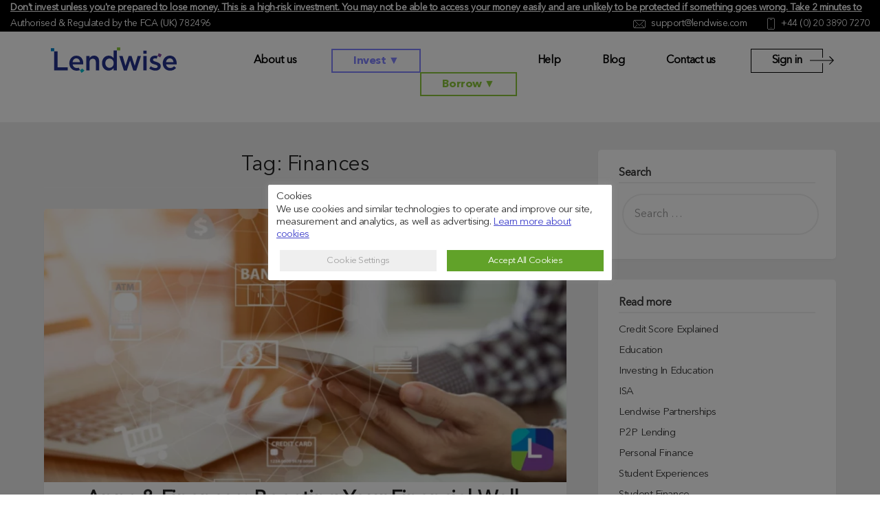

--- FILE ---
content_type: text/html; charset=UTF-8
request_url: https://lendwise.com/blog/tag/finances/
body_size: 25159
content:
<!DOCTYPE html>
<html lang="en-US" class="blog_html">
<head>
    <meta charset="UTF-8">
    <meta name="viewport" content="width=device-width, initial-scale=1.0">
    <meta name='robots' content='noindex, follow' />

	<!-- This site is optimized with the Yoast SEO plugin v26.1.1 - https://yoast.com/wordpress/plugins/seo/ -->
	<title>Finances Archives | Lendwise.com</title>
	<meta property="og:locale" content="en_US" />
	<meta property="og:type" content="article" />
	<meta property="og:title" content="Finances Archives | Lendwise.com" />
	<meta property="og:url" content="https://lendwise.com/blog/tag/finances/" />
	<meta property="og:site_name" content="Lendwise.com" />
	<meta name="twitter:card" content="summary_large_image" />
	<meta name="twitter:site" content="@Lendwise_UK" />
	<script type="application/ld+json" class="yoast-schema-graph">{"@context":"https://schema.org","@graph":[{"@type":"CollectionPage","@id":"https://lendwise.com/blog/tag/finances/","url":"https://lendwise.com/blog/tag/finances/","name":"Finances Archives | Lendwise.com","isPartOf":{"@id":"https://lendwise.com/#website"},"primaryImageOfPage":{"@id":"https://lendwise.com/blog/tag/finances/#primaryimage"},"image":{"@id":"https://lendwise.com/blog/tag/finances/#primaryimage"},"thumbnailUrl":"https://lendwise.com/wp-content/uploads/2023/12/tinywow_Blog-Feature-Images_42522501.webp","breadcrumb":{"@id":"https://lendwise.com/blog/tag/finances/#breadcrumb"},"inLanguage":"en-US"},{"@type":"ImageObject","inLanguage":"en-US","@id":"https://lendwise.com/blog/tag/finances/#primaryimage","url":"https://lendwise.com/wp-content/uploads/2023/12/tinywow_Blog-Feature-Images_42522501.webp","contentUrl":"https://lendwise.com/wp-content/uploads/2023/12/tinywow_Blog-Feature-Images_42522501.webp","width":1200,"height":628,"caption":"Apps & Finances: Boosting Your Financial Well-Being"},{"@type":"BreadcrumbList","@id":"https://lendwise.com/blog/tag/finances/#breadcrumb","itemListElement":[{"@type":"ListItem","position":1,"name":"Home","item":"https://lendwise.com/"},{"@type":"ListItem","position":2,"name":"Finances"}]},{"@type":"WebSite","@id":"https://lendwise.com/#website","url":"https://lendwise.com/","name":"Lendwise.com","description":"","publisher":{"@id":"https://lendwise.com/#organization"},"potentialAction":[{"@type":"SearchAction","target":{"@type":"EntryPoint","urlTemplate":"https://lendwise.com/?s={search_term_string}"},"query-input":{"@type":"PropertyValueSpecification","valueRequired":true,"valueName":"search_term_string"}}],"inLanguage":"en-US"},{"@type":"Organization","@id":"https://lendwise.com/#organization","name":"Lendwise","url":"https://lendwise.com/","logo":{"@type":"ImageObject","inLanguage":"en-US","@id":"https://lendwise.com/#/schema/logo/image/","url":"https://lendwise.com/wp-content/uploads/2020/07/Lendwise-Logo_versions9.png","contentUrl":"https://lendwise.com/wp-content/uploads/2020/07/Lendwise-Logo_versions9.png","width":6250,"height":2500,"caption":"Lendwise"},"image":{"@id":"https://lendwise.com/#/schema/logo/image/"},"sameAs":["https://www.facebook.com/lendwiseuk/","https://x.com/Lendwise_UK","https://www.instagram.com/lendwise/","https://www.linkedin.com/company/lendwise-ltd"]}]}</script>
	<!-- / Yoast SEO plugin. -->


<link rel='dns-prefetch' href='//stackpath.bootstrapcdn.com' />
<link rel='dns-prefetch' href='//widget.trustpilot.com' />
<link rel='dns-prefetch' href='//www.googletagmanager.com' />
<link rel="alternate" type="application/rss+xml" title="Lendwise.com &raquo; Feed" href="https://lendwise.com/feed/" />
<link rel="alternate" type="application/rss+xml" title="Lendwise.com &raquo; Comments Feed" href="https://lendwise.com/comments/feed/" />
<link rel="alternate" type="application/rss+xml" title="Lendwise.com &raquo; Finances Tag Feed" href="https://lendwise.com/blog/tag/finances/feed/" />
<style id='wp-img-auto-sizes-contain-inline-css' type='text/css'>
img:is([sizes=auto i],[sizes^="auto," i]){contain-intrinsic-size:3000px 1500px}
/*# sourceURL=wp-img-auto-sizes-contain-inline-css */
</style>
<style id='wp-emoji-styles-inline-css' type='text/css'>

	img.wp-smiley, img.emoji {
		display: inline !important;
		border: none !important;
		box-shadow: none !important;
		height: 1em !important;
		width: 1em !important;
		margin: 0 0.07em !important;
		vertical-align: -0.1em !important;
		background: none !important;
		padding: 0 !important;
	}
/*# sourceURL=wp-emoji-styles-inline-css */
</style>
<style id='wp-block-library-inline-css' type='text/css'>
:root{--wp-block-synced-color:#7a00df;--wp-block-synced-color--rgb:122,0,223;--wp-bound-block-color:var(--wp-block-synced-color);--wp-editor-canvas-background:#ddd;--wp-admin-theme-color:#007cba;--wp-admin-theme-color--rgb:0,124,186;--wp-admin-theme-color-darker-10:#006ba1;--wp-admin-theme-color-darker-10--rgb:0,107,160.5;--wp-admin-theme-color-darker-20:#005a87;--wp-admin-theme-color-darker-20--rgb:0,90,135;--wp-admin-border-width-focus:2px}@media (min-resolution:192dpi){:root{--wp-admin-border-width-focus:1.5px}}.wp-element-button{cursor:pointer}:root .has-very-light-gray-background-color{background-color:#eee}:root .has-very-dark-gray-background-color{background-color:#313131}:root .has-very-light-gray-color{color:#eee}:root .has-very-dark-gray-color{color:#313131}:root .has-vivid-green-cyan-to-vivid-cyan-blue-gradient-background{background:linear-gradient(135deg,#00d084,#0693e3)}:root .has-purple-crush-gradient-background{background:linear-gradient(135deg,#34e2e4,#4721fb 50%,#ab1dfe)}:root .has-hazy-dawn-gradient-background{background:linear-gradient(135deg,#faaca8,#dad0ec)}:root .has-subdued-olive-gradient-background{background:linear-gradient(135deg,#fafae1,#67a671)}:root .has-atomic-cream-gradient-background{background:linear-gradient(135deg,#fdd79a,#004a59)}:root .has-nightshade-gradient-background{background:linear-gradient(135deg,#330968,#31cdcf)}:root .has-midnight-gradient-background{background:linear-gradient(135deg,#020381,#2874fc)}:root{--wp--preset--font-size--normal:16px;--wp--preset--font-size--huge:42px}.has-regular-font-size{font-size:1em}.has-larger-font-size{font-size:2.625em}.has-normal-font-size{font-size:var(--wp--preset--font-size--normal)}.has-huge-font-size{font-size:var(--wp--preset--font-size--huge)}.has-text-align-center{text-align:center}.has-text-align-left{text-align:left}.has-text-align-right{text-align:right}.has-fit-text{white-space:nowrap!important}#end-resizable-editor-section{display:none}.aligncenter{clear:both}.items-justified-left{justify-content:flex-start}.items-justified-center{justify-content:center}.items-justified-right{justify-content:flex-end}.items-justified-space-between{justify-content:space-between}.screen-reader-text{border:0;clip-path:inset(50%);height:1px;margin:-1px;overflow:hidden;padding:0;position:absolute;width:1px;word-wrap:normal!important}.screen-reader-text:focus{background-color:#ddd;clip-path:none;color:#444;display:block;font-size:1em;height:auto;left:5px;line-height:normal;padding:15px 23px 14px;text-decoration:none;top:5px;width:auto;z-index:100000}html :where(.has-border-color){border-style:solid}html :where([style*=border-top-color]){border-top-style:solid}html :where([style*=border-right-color]){border-right-style:solid}html :where([style*=border-bottom-color]){border-bottom-style:solid}html :where([style*=border-left-color]){border-left-style:solid}html :where([style*=border-width]){border-style:solid}html :where([style*=border-top-width]){border-top-style:solid}html :where([style*=border-right-width]){border-right-style:solid}html :where([style*=border-bottom-width]){border-bottom-style:solid}html :where([style*=border-left-width]){border-left-style:solid}html :where(img[class*=wp-image-]){height:auto;max-width:100%}:where(figure){margin:0 0 1em}html :where(.is-position-sticky){--wp-admin--admin-bar--position-offset:var(--wp-admin--admin-bar--height,0px)}@media screen and (max-width:600px){html :where(.is-position-sticky){--wp-admin--admin-bar--position-offset:0px}}

/*# sourceURL=wp-block-library-inline-css */
</style><style id='global-styles-inline-css' type='text/css'>
:root{--wp--preset--aspect-ratio--square: 1;--wp--preset--aspect-ratio--4-3: 4/3;--wp--preset--aspect-ratio--3-4: 3/4;--wp--preset--aspect-ratio--3-2: 3/2;--wp--preset--aspect-ratio--2-3: 2/3;--wp--preset--aspect-ratio--16-9: 16/9;--wp--preset--aspect-ratio--9-16: 9/16;--wp--preset--color--black: #000000;--wp--preset--color--cyan-bluish-gray: #abb8c3;--wp--preset--color--white: #ffffff;--wp--preset--color--pale-pink: #f78da7;--wp--preset--color--vivid-red: #cf2e2e;--wp--preset--color--luminous-vivid-orange: #ff6900;--wp--preset--color--luminous-vivid-amber: #fcb900;--wp--preset--color--light-green-cyan: #7bdcb5;--wp--preset--color--vivid-green-cyan: #00d084;--wp--preset--color--pale-cyan-blue: #8ed1fc;--wp--preset--color--vivid-cyan-blue: #0693e3;--wp--preset--color--vivid-purple: #9b51e0;--wp--preset--gradient--vivid-cyan-blue-to-vivid-purple: linear-gradient(135deg,rgb(6,147,227) 0%,rgb(155,81,224) 100%);--wp--preset--gradient--light-green-cyan-to-vivid-green-cyan: linear-gradient(135deg,rgb(122,220,180) 0%,rgb(0,208,130) 100%);--wp--preset--gradient--luminous-vivid-amber-to-luminous-vivid-orange: linear-gradient(135deg,rgb(252,185,0) 0%,rgb(255,105,0) 100%);--wp--preset--gradient--luminous-vivid-orange-to-vivid-red: linear-gradient(135deg,rgb(255,105,0) 0%,rgb(207,46,46) 100%);--wp--preset--gradient--very-light-gray-to-cyan-bluish-gray: linear-gradient(135deg,rgb(238,238,238) 0%,rgb(169,184,195) 100%);--wp--preset--gradient--cool-to-warm-spectrum: linear-gradient(135deg,rgb(74,234,220) 0%,rgb(151,120,209) 20%,rgb(207,42,186) 40%,rgb(238,44,130) 60%,rgb(251,105,98) 80%,rgb(254,248,76) 100%);--wp--preset--gradient--blush-light-purple: linear-gradient(135deg,rgb(255,206,236) 0%,rgb(152,150,240) 100%);--wp--preset--gradient--blush-bordeaux: linear-gradient(135deg,rgb(254,205,165) 0%,rgb(254,45,45) 50%,rgb(107,0,62) 100%);--wp--preset--gradient--luminous-dusk: linear-gradient(135deg,rgb(255,203,112) 0%,rgb(199,81,192) 50%,rgb(65,88,208) 100%);--wp--preset--gradient--pale-ocean: linear-gradient(135deg,rgb(255,245,203) 0%,rgb(182,227,212) 50%,rgb(51,167,181) 100%);--wp--preset--gradient--electric-grass: linear-gradient(135deg,rgb(202,248,128) 0%,rgb(113,206,126) 100%);--wp--preset--gradient--midnight: linear-gradient(135deg,rgb(2,3,129) 0%,rgb(40,116,252) 100%);--wp--preset--font-size--small: 13px;--wp--preset--font-size--medium: 20px;--wp--preset--font-size--large: 36px;--wp--preset--font-size--x-large: 42px;--wp--preset--spacing--20: 0.44rem;--wp--preset--spacing--30: 0.67rem;--wp--preset--spacing--40: 1rem;--wp--preset--spacing--50: 1.5rem;--wp--preset--spacing--60: 2.25rem;--wp--preset--spacing--70: 3.38rem;--wp--preset--spacing--80: 5.06rem;--wp--preset--shadow--natural: 6px 6px 9px rgba(0, 0, 0, 0.2);--wp--preset--shadow--deep: 12px 12px 50px rgba(0, 0, 0, 0.4);--wp--preset--shadow--sharp: 6px 6px 0px rgba(0, 0, 0, 0.2);--wp--preset--shadow--outlined: 6px 6px 0px -3px rgb(255, 255, 255), 6px 6px rgb(0, 0, 0);--wp--preset--shadow--crisp: 6px 6px 0px rgb(0, 0, 0);}:where(.is-layout-flex){gap: 0.5em;}:where(.is-layout-grid){gap: 0.5em;}body .is-layout-flex{display: flex;}.is-layout-flex{flex-wrap: wrap;align-items: center;}.is-layout-flex > :is(*, div){margin: 0;}body .is-layout-grid{display: grid;}.is-layout-grid > :is(*, div){margin: 0;}:where(.wp-block-columns.is-layout-flex){gap: 2em;}:where(.wp-block-columns.is-layout-grid){gap: 2em;}:where(.wp-block-post-template.is-layout-flex){gap: 1.25em;}:where(.wp-block-post-template.is-layout-grid){gap: 1.25em;}.has-black-color{color: var(--wp--preset--color--black) !important;}.has-cyan-bluish-gray-color{color: var(--wp--preset--color--cyan-bluish-gray) !important;}.has-white-color{color: var(--wp--preset--color--white) !important;}.has-pale-pink-color{color: var(--wp--preset--color--pale-pink) !important;}.has-vivid-red-color{color: var(--wp--preset--color--vivid-red) !important;}.has-luminous-vivid-orange-color{color: var(--wp--preset--color--luminous-vivid-orange) !important;}.has-luminous-vivid-amber-color{color: var(--wp--preset--color--luminous-vivid-amber) !important;}.has-light-green-cyan-color{color: var(--wp--preset--color--light-green-cyan) !important;}.has-vivid-green-cyan-color{color: var(--wp--preset--color--vivid-green-cyan) !important;}.has-pale-cyan-blue-color{color: var(--wp--preset--color--pale-cyan-blue) !important;}.has-vivid-cyan-blue-color{color: var(--wp--preset--color--vivid-cyan-blue) !important;}.has-vivid-purple-color{color: var(--wp--preset--color--vivid-purple) !important;}.has-black-background-color{background-color: var(--wp--preset--color--black) !important;}.has-cyan-bluish-gray-background-color{background-color: var(--wp--preset--color--cyan-bluish-gray) !important;}.has-white-background-color{background-color: var(--wp--preset--color--white) !important;}.has-pale-pink-background-color{background-color: var(--wp--preset--color--pale-pink) !important;}.has-vivid-red-background-color{background-color: var(--wp--preset--color--vivid-red) !important;}.has-luminous-vivid-orange-background-color{background-color: var(--wp--preset--color--luminous-vivid-orange) !important;}.has-luminous-vivid-amber-background-color{background-color: var(--wp--preset--color--luminous-vivid-amber) !important;}.has-light-green-cyan-background-color{background-color: var(--wp--preset--color--light-green-cyan) !important;}.has-vivid-green-cyan-background-color{background-color: var(--wp--preset--color--vivid-green-cyan) !important;}.has-pale-cyan-blue-background-color{background-color: var(--wp--preset--color--pale-cyan-blue) !important;}.has-vivid-cyan-blue-background-color{background-color: var(--wp--preset--color--vivid-cyan-blue) !important;}.has-vivid-purple-background-color{background-color: var(--wp--preset--color--vivid-purple) !important;}.has-black-border-color{border-color: var(--wp--preset--color--black) !important;}.has-cyan-bluish-gray-border-color{border-color: var(--wp--preset--color--cyan-bluish-gray) !important;}.has-white-border-color{border-color: var(--wp--preset--color--white) !important;}.has-pale-pink-border-color{border-color: var(--wp--preset--color--pale-pink) !important;}.has-vivid-red-border-color{border-color: var(--wp--preset--color--vivid-red) !important;}.has-luminous-vivid-orange-border-color{border-color: var(--wp--preset--color--luminous-vivid-orange) !important;}.has-luminous-vivid-amber-border-color{border-color: var(--wp--preset--color--luminous-vivid-amber) !important;}.has-light-green-cyan-border-color{border-color: var(--wp--preset--color--light-green-cyan) !important;}.has-vivid-green-cyan-border-color{border-color: var(--wp--preset--color--vivid-green-cyan) !important;}.has-pale-cyan-blue-border-color{border-color: var(--wp--preset--color--pale-cyan-blue) !important;}.has-vivid-cyan-blue-border-color{border-color: var(--wp--preset--color--vivid-cyan-blue) !important;}.has-vivid-purple-border-color{border-color: var(--wp--preset--color--vivid-purple) !important;}.has-vivid-cyan-blue-to-vivid-purple-gradient-background{background: var(--wp--preset--gradient--vivid-cyan-blue-to-vivid-purple) !important;}.has-light-green-cyan-to-vivid-green-cyan-gradient-background{background: var(--wp--preset--gradient--light-green-cyan-to-vivid-green-cyan) !important;}.has-luminous-vivid-amber-to-luminous-vivid-orange-gradient-background{background: var(--wp--preset--gradient--luminous-vivid-amber-to-luminous-vivid-orange) !important;}.has-luminous-vivid-orange-to-vivid-red-gradient-background{background: var(--wp--preset--gradient--luminous-vivid-orange-to-vivid-red) !important;}.has-very-light-gray-to-cyan-bluish-gray-gradient-background{background: var(--wp--preset--gradient--very-light-gray-to-cyan-bluish-gray) !important;}.has-cool-to-warm-spectrum-gradient-background{background: var(--wp--preset--gradient--cool-to-warm-spectrum) !important;}.has-blush-light-purple-gradient-background{background: var(--wp--preset--gradient--blush-light-purple) !important;}.has-blush-bordeaux-gradient-background{background: var(--wp--preset--gradient--blush-bordeaux) !important;}.has-luminous-dusk-gradient-background{background: var(--wp--preset--gradient--luminous-dusk) !important;}.has-pale-ocean-gradient-background{background: var(--wp--preset--gradient--pale-ocean) !important;}.has-electric-grass-gradient-background{background: var(--wp--preset--gradient--electric-grass) !important;}.has-midnight-gradient-background{background: var(--wp--preset--gradient--midnight) !important;}.has-small-font-size{font-size: var(--wp--preset--font-size--small) !important;}.has-medium-font-size{font-size: var(--wp--preset--font-size--medium) !important;}.has-large-font-size{font-size: var(--wp--preset--font-size--large) !important;}.has-x-large-font-size{font-size: var(--wp--preset--font-size--x-large) !important;}
/*# sourceURL=global-styles-inline-css */
</style>

<style id='classic-theme-styles-inline-css' type='text/css'>
/*! This file is auto-generated */
.wp-block-button__link{color:#fff;background-color:#32373c;border-radius:9999px;box-shadow:none;text-decoration:none;padding:calc(.667em + 2px) calc(1.333em + 2px);font-size:1.125em}.wp-block-file__button{background:#32373c;color:#fff;text-decoration:none}
/*# sourceURL=/wp-includes/css/classic-themes.min.css */
</style>
<link rel='stylesheet' id='wp-bootstrap-blocks-styles-css' href='https://lendwise.com/wp-content/plugins/wp-bootstrap-blocks/build/style-index.css?ver=5.2.1' type='text/css' media='all' />
<link rel='stylesheet' id='wp-components-css' href='https://lendwise.com/wp-includes/css/dist/components/style.min.css?ver=6.9' type='text/css' media='all' />
<link rel='stylesheet' id='wp-preferences-css' href='https://lendwise.com/wp-includes/css/dist/preferences/style.min.css?ver=6.9' type='text/css' media='all' />
<link rel='stylesheet' id='wp-block-editor-css' href='https://lendwise.com/wp-includes/css/dist/block-editor/style.min.css?ver=6.9' type='text/css' media='all' />
<link rel='stylesheet' id='popup-maker-block-library-style-css' href='https://lendwise.com/wp-content/plugins/popup-maker/dist/packages/block-library-style.css?ver=dbea705cfafe089d65f1' type='text/css' media='all' />
<link rel='stylesheet' id='chart-builder-css' href='https://lendwise.com/wp-content/plugins/chart-builder/public/css/chart-builder-public.css?ver=20.0.9' type='text/css' media='all' />
<link rel='stylesheet' id='cookie-law-info-css' href='https://lendwise.com/wp-content/plugins/cookie-law-info/legacy/public/css/cookie-law-info-public.css?ver=3.3.5' type='text/css' media='all' />
<link rel='stylesheet' id='cookie-law-info-gdpr-css' href='https://lendwise.com/wp-content/plugins/cookie-law-info/legacy/public/css/cookie-law-info-gdpr.css?ver=3.3.5' type='text/css' media='all' />
<link rel='stylesheet' id='social-widget-css' href='https://lendwise.com/wp-content/plugins/social-media-widget/social_widget.css?ver=6.9' type='text/css' media='all' />
<link rel='stylesheet' id='ez-toc-css' href='https://lendwise.com/wp-content/plugins/easy-table-of-contents/assets/css/screen.min.css?ver=2.0.76' type='text/css' media='all' />
<style id='ez-toc-inline-css' type='text/css'>
div#ez-toc-container .ez-toc-title {font-size: 120%;}div#ez-toc-container .ez-toc-title {font-weight: 500;}div#ez-toc-container ul li , div#ez-toc-container ul li a {font-size: 95%;}div#ez-toc-container ul li , div#ez-toc-container ul li a {font-weight: 500;}div#ez-toc-container nav ul ul li {font-size: 90%;}
/*# sourceURL=ez-toc-inline-css */
</style>
<link rel='stylesheet' id='lendwise-style-css' href='https://lendwise.com/wp-content/themes/lendwise/dist/style.css?ver=1.1' type='text/css' media='all' />
<link rel='stylesheet' id='lendwise-style-bootstrap-css' href='https://stackpath.bootstrapcdn.com/bootstrap/3.4.1/css/bootstrap.min.css?ver=1.1' type='text/css' media='all' />
<link rel='stylesheet' id='lendwise-blog-styles-css' href='https://lendwise.com/wp-content/themes/lendwise/dist/blog_style.css?ver=1.1' type='text/css' media='all' />
<link rel='stylesheet' id='lendwise-styles-css' href='https://lendwise.com/wp-content/themes/lendwise/dist/styles/styles.css?ver=1.1' type='text/css' media='all' />
<link rel='stylesheet' id='lendwise-performance-css' href='https://lendwise.com/wp-content/themes/lendwise/dist/styles/performance.css?ver=1.1' type='text/css' media='all' />
<link rel='stylesheet' id='lendwise-custom-css' href='https://lendwise.com/wp-content/themes/lendwise/dist/styles/custom.css?ver=1.1' type='text/css' media='all' />
<link rel='stylesheet' id='lendwise-footer-css' href='https://lendwise.com/wp-content/themes/lendwise/dist/styles/footer.css?ver=1.1' type='text/css' media='all' />
<link rel='stylesheet' id='tablepress-default-css' href='https://lendwise.com/wp-content/plugins/tablepress/css/build/default.css?ver=3.2.3' type='text/css' media='all' />
<script type="text/javascript" src="https://lendwise.com/wp-includes/js/jquery/jquery-migrate.min.js?ver=3.4.1" id="jquery-migrate-js"></script>
<script type="text/javascript" src="https://lendwise.com/wp-includes/js/jquery/jquery.min.js?ver=3.7.1" id="jquery-core-js"></script>
<script type="text/javascript" id="chart-builder-plugin-js-extra">
/* <![CDATA[ */
var chart_builder_public_ajax = {"ajax_url":"https://lendwise.com/wp-admin/admin-ajax.php"};
//# sourceURL=chart-builder-plugin-js-extra
/* ]]> */
</script>
<script type="text/javascript" src="https://lendwise.com/wp-content/plugins/chart-builder/public/js/chart-builder-public-plugin.js?ver=20.0.9" id="chart-builder-plugin-js"></script>
<script type="text/javascript" id="chart-builder-js-extra">
/* <![CDATA[ */
var aysChartBuilderPublicChartSettings = {"ajax":{"url":"https://lendwise.com/wp-admin/admin-ajax.php","nonces":{"get_chart_source_data":"83700a0eb8"},"actions":{"get_chart_source_data":"ays_chart_get_chart_source_data"}}};
//# sourceURL=chart-builder-js-extra
/* ]]> */
</script>
<script type="text/javascript" src="https://lendwise.com/wp-content/plugins/chart-builder/public/js/chart-builder-public.js?ver=20.0.9" id="chart-builder-js"></script>
<script type="text/javascript" id="cookie-law-info-js-extra">
/* <![CDATA[ */
var Cli_Data = {"nn_cookie_ids":["lndck-promotional-plugin","lndck-analytical-plugin","lndck-cookie-alert-closed-plugin","lndck-preferences-plugin"],"cookielist":[],"non_necessary_cookies":[],"ccpaEnabled":"","ccpaRegionBased":"","ccpaBarEnabled":"","strictlyEnabled":["necessary","obligatoire"],"ccpaType":"gdpr","js_blocking":"1","custom_integration":"","triggerDomRefresh":"","secure_cookies":""};
var cli_cookiebar_settings = {"animate_speed_hide":"500","animate_speed_show":"500","background":"#FFF","border":"#b1a6a6c2","border_on":"","button_1_button_colour":"#4245c8","button_1_button_hover":"#3537a0","button_1_link_colour":"#fff","button_1_as_button":"1","button_1_new_win":"","button_2_button_colour":"#333","button_2_button_hover":"#292929","button_2_link_colour":"#4244cb","button_2_as_button":"","button_2_hidebar":"","button_3_button_colour":"#3566bb","button_3_button_hover":"#2a5296","button_3_link_colour":"#fff","button_3_as_button":"1","button_3_new_win":"","button_4_button_colour":"#efefef","button_4_button_hover":"#bfbfbf","button_4_link_colour":"#a0a0a0","button_4_as_button":"1","button_7_button_colour":"#61a229","button_7_button_hover":"#4e8221","button_7_link_colour":"#fff","button_7_as_button":"1","button_7_new_win":"","font_family":"inherit","header_fix":"","notify_animate_hide":"","notify_animate_show":"","notify_div_id":"#cookie-law-info-bar","notify_position_horizontal":"right","notify_position_vertical":"bottom","scroll_close":"","scroll_close_reload":"1","accept_close_reload":"","reject_close_reload":"","showagain_tab":"","showagain_background":"#fff","showagain_border":"#000","showagain_div_id":"#cookie-law-info-again","showagain_x_position":"100px","text":"#333333","show_once_yn":"","show_once":"10000","logging_on":"","as_popup":"","popup_overlay":"1","bar_heading_text":"","cookie_bar_as":"popup","popup_showagain_position":"bottom-right","widget_position":"left"};
var log_object = {"ajax_url":"https://lendwise.com/wp-admin/admin-ajax.php"};
//# sourceURL=cookie-law-info-js-extra
/* ]]> */
</script>
<script type="text/javascript" src="https://lendwise.com/wp-content/plugins/cookie-law-info/legacy/public/js/cookie-law-info-public.js?ver=3.3.5" id="cookie-law-info-js"></script>
<link rel="https://api.w.org/" href="https://lendwise.com/wp-json/" /><link rel="alternate" title="JSON" type="application/json" href="https://lendwise.com/wp-json/wp/v2/tags/310" /><link rel="EditURI" type="application/rsd+xml" title="RSD" href="https://lendwise.com/xmlrpc.php?rsd" />
<meta name="generator" content="WordPress 6.9" />
        <script type="text/javascript">
            if (typeof jQuery !== 'undefined' && typeof jQuery.migrateWarnings !== 'undefined') {
                jQuery.migrateTrace = true; // Habilitar stack traces
                jQuery.migrateMute = false; // Garantir avisos no console
            }
            let bill_timeout;

            function isBot() {
                const bots = ['crawler', 'spider', 'baidu', 'duckduckgo', 'bot', 'googlebot', 'bingbot', 'facebook', 'slurp', 'twitter', 'yahoo'];
                const userAgent = navigator.userAgent.toLowerCase();
                return bots.some(bot => userAgent.includes(bot));
            }
            const originalConsoleWarn = console.warn; // Armazenar o console.warn original
            const sentWarnings = [];
            const bill_errorQueue = [];
            const slugs = [
                "antibots", "antihacker", "bigdump-restore", "boatdealer", "cardealer",
                "database-backup", "disable-wp-sitemap", "easy-update-urls", "hide-site-title",
                "lazy-load-disable", "multidealer", "real-estate-right-now", "recaptcha-for-all",
                "reportattacks", "restore-classic-widgets", "s3cloud", "site-checkup",
                "stopbadbots", "toolsfors", "toolstruthsocial", "wp-memory", "wptools"
            ];

            function hasSlug(warningMessage) {
                return slugs.some(slug => warningMessage.includes(slug));
            }
            // Sobrescrita de console.warn para capturar avisos JQMigrate
            console.warn = function(message, ...args) {
                // Processar avisos JQMIGRATE
                if (typeof message === 'string' && message.includes('JQMIGRATE')) {
                    if (!sentWarnings.includes(message)) {
                        sentWarnings.push(message);
                        let file = 'unknown';
                        let line = '0';
                        try {
                            const stackTrace = new Error().stack.split('\n');
                            for (let i = 1; i < stackTrace.length && i < 10; i++) {
                                const match = stackTrace[i].match(/at\s+.*?\((.*):(\d+):(\d+)\)/) ||
                                    stackTrace[i].match(/at\s+(.*):(\d+):(\d+)/);
                                if (match && match[1].includes('.js') &&
                                    !match[1].includes('jquery-migrate.js') &&
                                    !match[1].includes('jquery.js')) {
                                    file = match[1];
                                    line = match[2];
                                    break;
                                }
                            }
                        } catch (e) {
                            // Ignorar erros
                        }
                        const warningMessage = message.replace('JQMIGRATE:', 'Error:').trim() + ' - URL: ' + file + ' - Line: ' + line;
                        if (!hasSlug(warningMessage)) {
                            bill_errorQueue.push(warningMessage);
                            handleErrorQueue();
                        }
                    }
                }
                // Repassar todas as mensagens para o console.warn original
                originalConsoleWarn.apply(console, [message, ...args]);
            };
            //originalConsoleWarn.apply(console, arguments);
            // Restaura o console.warn original após 6 segundos
            setTimeout(() => {
                console.warn = originalConsoleWarn;
            }, 6000);

            function handleErrorQueue() {
                // Filtrar mensagens de bots antes de processar
                if (isBot()) {
                    bill_errorQueue = []; // Limpar a fila se for bot
                    return;
                }
                if (bill_errorQueue.length >= 5) {
                    sendErrorsToServer();
                } else {
                    clearTimeout(bill_timeout);
                    bill_timeout = setTimeout(sendErrorsToServer, 7000);
                }
            }

            function sendErrorsToServer() {
                if (bill_errorQueue.length > 0) {
                    const message = bill_errorQueue.join(' | ');
                    //console.log('[Bill Catch] Enviando ao Servidor:', message); // Log temporário para depuração
                    const xhr = new XMLHttpRequest();
                    const nonce = 'a87ec94a82';
                    const ajax_url = 'https://lendwise.com/wp-admin/admin-ajax.php?action=bill_minozzi_js_error_catched&_wpnonce=a87ec94a82';
                    xhr.open('POST', encodeURI(ajax_url));
                    xhr.setRequestHeader('Content-Type', 'application/x-www-form-urlencoded');
                    xhr.send('action=bill_minozzi_js_error_catched&_wpnonce=' + nonce + '&bill_js_error_catched=' + encodeURIComponent(message));
                    // bill_errorQueue = [];
                    bill_errorQueue.length = 0; // Limpa o array sem reatribuir
                }
            }
        </script>

<link rel='stylesheet' id='751-css' href='//lendwise.com/wp-content/uploads/custom-css-js/751.css?v=4417' type="text/css" media='all' />
<meta name="generator" content="Site Kit by Google 1.163.0" /><!-- Google Tag Manager -->
<script>(function (w, d, s, l, i) {
		w[l] = w[l] || []; w[l].push({
			'gtm.start':
			new Date().getTime(), event: 'gtm.js'
		}); var f = d.getElementsByTagName(s)[0],
			j = d.createElement(s), dl = l != 'dataLayer' ? '&l=' + l : ''; j.async = true; j.src =
				'https://www.googletagmanager.com/gtm.js?id=' + i + dl; f.parentNode.insertBefore(j, f);
	})(window, document, 'script', 'dataLayer', 'GTM-MVGG5NR');
</script>
<!-- End Google Tag Manager -->
<meta name="referrer" content="always">
        <style type="text/css">
            body, .site, .swidgets-wrap h3, .post-data-text { background: ; }
            .site-title a, .site-description { color: ; }
            .sheader { background-color:  !important; }
            .main-navigation ul li a, .main-navigation ul li .sub-arrow, .super-menu .toggle-mobile-menu,.toggle-mobile-menu:before, .mobile-menu-active .smenu-hide { color: ; }
            #smobile-menu.show .main-navigation ul ul.children.active, #smobile-menu.show .main-navigation ul ul.sub-menu.active, #smobile-menu.show .main-navigation ul li, .smenu-hide.toggle-mobile-menu.menu-toggle, #smobile-menu.show .main-navigation ul li, .primary-menu ul li ul.children li, .primary-menu ul li ul.sub-menu li, .primary-menu .pmenu, .super-menu { border-color: ; border-bottom-color: ; }
            #secondary .widget h3, #secondary .widget h3 a, #secondary .widget h4, #secondary .widget h1, #secondary .widget h2, #secondary .widget h5, #secondary .widget h6, #secondary .widget h4 a { color: ; }
            #secondary .widget a, #secondary a, #secondary .widget li a , #secondary span.sub-arrow{ color: ; }
            #secondary, #secondary .widget, #secondary .widget p, #secondary .widget li, .widget time.rpwe-time.published { color: ; }
            #secondary .swidgets-wrap, #secondary .widget ul li, .featured-sidebar .search-field, #secondary .sidebar-headline-wrapper { border-color: ; }
            .site-info, .footer-column-three input.search-submit, .footer-column-three p, .footer-column-three li, .footer-column-three td, .footer-column-three th, .footer-column-three caption { color: ; }
            .footer-column-three h3, .footer-column-three h4, .footer-column-three h5, .footer-column-three h6, .footer-column-three h1, .footer-column-three h2, .footer-column-three h4, .footer-column-three h3 a { color: ; }
            .footer-column-three a, .footer-column-three li a, .footer-column-three .widget a, .footer-column-three .sub-arrow { color: ; }
            .footer-column-three h3:after { background: ; }
            .site-info, .widget ul li, .footer-column-three input.search-field, .footer-column-three input.search-submit { border-color: ; }
            .site-footer { background-color: ; }
            .content-wrapper h2.entry-title a, .content-wrapper h2.entry-title a:hover, .content-wrapper h2.entry-title a:active, .content-wrapper h2.entry-title a:focus, .archive .page-header h1, .blogposts-list h2 a, .blogposts-list h2 a:hover, .blogposts-list h2 a:active, .search-results h1.page-title { color: ; }
            .blogposts-list .post-data-text, .blogposts-list .post-data-text a, .blogposts-list .content-wrapper .post-data-text *{ color: ; }
            .blogposts-list p { color: ; }
            .page-numbers li a, .blogposts-list .blogpost-button, a.continuereading, .page-numbers.current, span.page-numbers.dots { background: ; }
            .page-numbers li a, .blogposts-list .blogpost-button, span.page-numbers.dots, .page-numbers.current, .page-numbers li a:hover, a.continuereading { color: ; }
            .archive .page-header h1, .search-results h1.page-title, .blogposts-list.fbox, span.page-numbers.dots, .page-numbers li a, .page-numbers.current { border-color: ; }
            .blogposts-list .post-data-divider { background: ; }
            .page .comments-area .comment-author, .page .comments-area .comment-author a, .page .comments-area .comments-title, .page .content-area h1, .page .content-area h2, .page .content-area h3, .page .content-area h4, .page .content-area h5, .page .content-area h6, .page .content-area th, .single  .comments-area .comment-author, .single .comments-area .comment-author a, .single .comments-area .comments-title, .single .content-area h1, .single .content-area h2, .single .content-area h3, .single .content-area h4, .single .content-area h5, .single .content-area h6, .single .content-area th, .search-no-results h1, .error404 h1 { color: ; }
            .single .post-data-text, .page .post-data-text, .page .post-data-text a, .single .post-data-text a, .comments-area .comment-meta .comment-metadata a, .single .post-data-text * { color: ; }
            .page .content-area p, .page article, .page .content-area table, .page .content-area dd, .page .content-area dt, .page .content-area address, .page .content-area .entry-content, .page .content-area li, .page .content-area ol, .single .content-area p, .single article, .single .content-area table, .single .content-area dd, .single .content-area dt, .single .content-area address, .single .entry-content, .single .content-area li, .single .content-area ol, .search-no-results .page-content p { color: ; }
            .single .entry-content a, .page .entry-content a, .comment-content a, .comments-area .reply a, .logged-in-as a, .comments-area .comment-respond a { color: ; }
            .comments-area p.form-submit input { background: ; }
            .error404 .page-content p, .error404 input.search-submit, .search-no-results input.search-submit { color: ; }
            .page .comments-area, .page article.fbox, .page article tr, .page .comments-area ol.comment-list ol.children li, .page .comments-area ol.comment-list .comment, .single .comments-area, .single article.fbox, .single article tr, .comments-area ol.comment-list ol.children li, .comments-area ol.comment-list .comment, .error404 main#main, .error404 .search-form label, .search-no-results .search-form label, .error404 input.search-submit, .search-no-results input.search-submit, .error404 main#main, .search-no-results section.fbox.no-results.not-found{ border-color: ; }
            .single .post-data-divider, .page .post-data-divider { background: ; }
            .single .comments-area p.form-submit input, .page .comments-area p.form-submit input { color: ; }
            .bottom-header-wrapper { padding-top: px; }
            .bottom-header-wrapper { padding-bottom: px; }
            .bottom-header-wrapper { background: ; }
            .bottom-header-wrapper *{ color: ; }
            .header-widget a, .header-widget li a, .header-widget i.fa { color: ; }
            .header-widget, .header-widget p, .header-widget li, .header-widget .textwidget { color: ; }
            .header-widget .widget-title, .header-widget h1, .header-widget h3, .header-widget h2, .header-widget h4, .header-widget h5, .header-widget h6{ color: ; }
            .header-widget.swidgets-wrap, .header-widget ul li, .header-widget .search-field { border-color: ; }
            .bottom-header-title, .bottom-header-paragraph{ color: ; }
            #secondary .widget-title-lines:after, #secondary .widget-title-lines:before { background: ; }
            .header-widgets-wrapper{ background: ; }
            .top-nav-wrapper, .primary-menu .pmenu, .super-menu, #smobile-menu, .primary-menu ul li ul.children, .primary-menu ul li ul.sub-menu { background-color: ; }
            #secondary .swidgets-wrap{ background: ; }
            #secondary .swidget { border-color: ; }
            .archive article.fbox, .search-results article.fbox, .blog article.fbox { background: ; }
            .comments-area, .single article.fbox, .page article.fbox { background: ; }

            
        </style>
    <script>const universities = {
    'oxford-saiid-business-school': 'sbs',
    'lse-school': 'lse',
    'insead-business-scool': 'INSEAD',
    'imd-business-school': 'imd',
    'ie-business-school': 'IE',
    'cambridge-judge-business-school': 'jbs',
    'imperial-college': 'imperial',
    'warwick-business-school': 'wbs',
    'hec-paris': 'hec',
    'bocconi-university': 'bocconi',
    'london-business-school': 'lbs',
    'ucl-university': 'ucl',
    'whu-otto-beisheim-school-of-management': 'whu',
    'iese-business-school': 'iese',
	'copenhagen-business-school':'cbs',
};

const savedQueryParamsLife = 1 * 60; // 30 minutes

const savedQueryParams = {
    utm_source: '',
    source: '',
    utm_medium: '',
    utm_campaign: '',
    utm_term: '',
    utm_content: '',
    campaign: '',
    adgroup: '',
    keyword: '',
    provider: '',
    adid: '',
    ext_ref_id: '',
    loan_amount: '',
    maturity: '',
    gclid: '',
    gad_source: '',
    reference: '',
};

const currentSearchParams = new URLSearchParams(window.location.search);
const currentQueryParams = Object.fromEntries(currentSearchParams.entries());

if (document.referrer !== '' && !document.referrer.includes('lendwise.com')) {
    localStorage.setItem('savedQueryParams', JSON.stringify(savedQueryParams));
    localStorage.removeItem('savedQueryParamsExpireAt');
}

let savedQueryParamsExpireAt = localStorage.getItem('savedQueryParamsExpireAt');
if (!savedQueryParamsExpireAt || (savedQueryParamsExpireAt && new Date() / 1000 > savedQueryParamsExpireAt)) {
    localStorage.removeItem('savedQueryParams');
    localStorage.removeItem('savedQueryParamsExpireAt');
    savedQueryParamsExpireAt = null;
}

const storageQueryParams = JSON.parse(localStorage.getItem('savedQueryParams')) || {};
let isNewUTMParams = false;
let isNewUTMPParamsAllEmpty = true;

for (let param in savedQueryParams) {
    if (currentQueryParams[param]?.length) {
        isNewUTMPParamsAllEmpty = false;
    }
    if (currentQueryParams[param] !== storageQueryParams[param]) {
        isNewUTMParams = true;
    }
}

if ((isNewUTMParams && !isNewUTMPParamsAllEmpty) || !savedQueryParams) {
    for (let param in savedQueryParams) {
        if (currentQueryParams[param]) {
            savedQueryParams[param] = currentQueryParams[param] || '';
        } else {
            savedQueryParams[param] = '';
        }
    }
    localStorage.setItem('savedQueryParams', JSON.stringify(savedQueryParams));
    if (!savedQueryParamsExpireAt) {
        localStorage.setItem('savedQueryParamsExpireAt', Math.round(+new Date() / 1000) + savedQueryParamsLife);

    }
} else {
    if (history.pushState) {
        for (let param in storageQueryParams) {
            if (storageQueryParams[param]?.length) {
                currentSearchParams.set(param, storageQueryParams[param]);
                currentQueryParams[param] = storageQueryParams[param];
            }
        }
        const query = currentSearchParams.size ? '?' + currentSearchParams.toString() : '';
        const newURL = window.location.protocol + '//' + window.location.host + window.location.pathname + query;
        window.history.pushState({ path: newURL }, '', newURL);
    }
}

const isUniversityPage = window.location.pathname.includes('/education-funding/univesity/');
const isUniversityFlow = currentQueryParams.reference === 'university';
const isGoogleAdsFlow =
    ['google', 'gads_pmax', 'gads_Search'].includes(currentQueryParams?.utm_source) ||
    ['google', 'gads_pmax', 'gads_Search'].includes(currentQueryParams?.source) ||
    currentQueryParams?.gad_source === '1' ||
    currentQueryParams?.gclid?.length;

if (history.pushState && isUniversityFlow) {
    const utmLpKey = /univesity\/(.+)\//g.exec(window.location.pathname)[1];
    const utmLpValue = universities[utmLpKey] || linkSearchParams.get('utm_lp');
    if (utmLpValue) {
        const params = new URLSearchParams(window.location.search);
        params.set('utm_lp', utmLpValue);
        const newURL = window.location.protocol + '//' + window.location.host + window.location.pathname + '?' + params.toString();
        window.history.pushState({ path: newURL }, '', newURL);
    }

}

document.addEventListener(
    'DOMContentLoaded',
    function () {
        const links = document.getElementsByClassName('btn--arrow');
        for (let index in links) {
            const link = links[index];
            if (link.href && link.href.includes('borrow/registration')) {
                const linkSearchParams = new URLSearchParams(link.href.split('?')[1]);
                if (isUniversityPage) {
                    linkSearchParams.set('type-of-loan', 'imba');
                }
                if (isUniversityFlow && isUniversityPage) {
                    const utmLpKey = /univesity\/(.+)\//g.exec(window.location.pathname)[1];
                    const utmLpValue = universities[utmLpKey] || linkSearchParams.get('utm_lp');
                    linkSearchParams.set('utm_lp', utmLpValue);
                }
                if (isGoogleAdsFlow) {
                    linkSearchParams.set('utm_lp', 'ads');
                }
                if (linkSearchParams.size) {
                    link.href = link.href.split('?')[0] + '?' + linkSearchParams.toString();
                }
            }
        }
    },
    false
);
</script><link rel="icon" href="https://lendwise.com/wp-content/uploads/2023/04/cropped-favicon-32x32-1-32x32.png" sizes="32x32" />
<link rel="icon" href="https://lendwise.com/wp-content/uploads/2023/04/cropped-favicon-32x32-1-192x192.png" sizes="192x192" />
<link rel="apple-touch-icon" href="https://lendwise.com/wp-content/uploads/2023/04/cropped-favicon-32x32-1-180x180.png" />
<meta name="msapplication-TileImage" content="https://lendwise.com/wp-content/uploads/2023/04/cropped-favicon-32x32-1-270x270.png" />
		<style type="text/css" id="wp-custom-css">
			.no-comments {
    display: none;
}

div:last-child > div > figure > table > tbody > tr:last-child > td
{ 
			font-size: 15px;
}

.carousel--help .slick-dots {
  top: 24px;
}

.spaced2x--top p {
  margin: 4px 0; 
  line-height: 1.4;
}

@media only screen and (max-width: 767px) {
.spaced2x--top ul.resource-list {
  margin: 0;
  padding-left: 16px;
  font-size: 14px !important; 
  line-height: 1.4;
	list-style: disc inside; 

}

.spaced2x--top ul.resource-list li {
  margin: 2px 0;
  padding: 0;
}

.carousel--why .slick-list {
 overflow: unset;
}
}		</style>
		
    <!-- Global site tag (gtag.js) - Google Analytics -->
    <script async src="https://www.googletagmanager.com/gtag/js?id=G-YDTCR1CW3E"></script>
    <script>
        window.dataLayer = window.dataLayer || [];
        function gtag() { dataLayer.push(arguments); }
        gtag('js', new Date());
        gtag('config', 'G-YDTCR1CW3E');
    </script>
<link rel='stylesheet' id='cookie-law-info-table-css' href='https://lendwise.com/wp-content/plugins/cookie-law-info/legacy/public/css/cookie-law-info-table.css?ver=3.3.5' type='text/css' media='all' />
</head>
<body class="archive tag tag-finances tag-310 wp-theme-lendwise">

<!-- Google Tag Manager (noscript) -->
<noscript>
	<iframe src="https://www.googletagmanager.com/ns.html?id=GTM-MVGG5NR" height="0" width="0"
			style="display:none;visibility:hidden"></iframe>
</noscript>
<!-- End Google Tag Manager (noscript) --><header class="header header_menu" title="Lendwise Fund Your Education" style="background-color: rgb(255, 255, 255);">
        <div id="header-alert-investor">
        <div class="header-ribbon-banner">
            <div class="container row-flex">
                <div class="header-info-6 header-info-mob-5">
                        <span class="header-info-text fca_header">
                            Don't invest unless you're prepared to lose money. This is a high-risk investment. You may not be able to access your money easily and are unlikely to be protected if something goes wrong. <span id="fca_header" class="header-info-text header-info-text-right ribbon fca_header">Take 2 minutes to learn more</span>.                        </span>
                </div>
            </div>
        </div>
        <div style="background-color: black; height: 3px;"></div>
    </div>
        <div id="header-alert"  class="increase_padding" >
        <div class="header-info-banner">
            <div class="container row-flex">
                <div class="header-info-5 header-info-mob-4">
                    <p class="header-info-text header-info-text-left">
                        Authorised &amp; Regulated by the FCA (UK) 782496
                    </p>
                </div>
                <div class="header-info-5 header-info-mob-3">
                    <div class="header-info-icons">
                            <span class="space-between_icons">
                                <a class="header-info-text header-info-text-right"
                                   href="mailto:support@lendwise.com">
                                    <span>
                                        <img class="icon_email_info"
                                             src="https://lendwise.com/wp-content/themes/lendwise/dist/icons/icon-email.svg"
                                             alt="Mail Icon">
                                    </span>
                                    <span class="header_info-hide-sm">
                                        support@lendwise.com                                    </span>
                                </a>
                            </span>
                        <span>
                                <a class="header-info-text"
                                   href="tel:+442038907270">
                                    <span>
                                        <img class="icon_phone_info"
                                             src="https://lendwise.com/wp-content/themes/lendwise/dist/icons/icon-phone.svg"
                                             alt="Phone Icon">
                                    </span>
                                    <span class="header_info-hide-sm">
                                        +44 (0) 20 3890 7270                                    </span>
                                </a>
                            </span>
                    </div>
                </div>
            </div>
        </div>
    </div>
    <div class="container header_menu_desktop">
        <nav class="header__nav">
            <a class="header__logo" href="https://lendwise.com">
                <img src="https://lendwise.com/wp-content/themes/lendwise/dist/images/logo-lendwise-blue.svg"
                     alt="Lendwise logo" class="header-logo">
            </a>

            <ul id="menu-header-menu" class="menu menu--header"><li> <a href="https://lendwise.com/about/" data-depth=0  class="menu__item menu__item--blank menu_items">About us</a></li><li class="menu__spaced"> <div class="menu__item menu__item--blue  dropdown-header-menu dropbtn_"><a href="https://lendwise.com/invest/" data-depth=0 >Invest</a><span class="arrow"> ▼</span><div class="dropdown-content"><a href="https://lendwise.com/invest/" data-depth=1 >Investing with Lendwise</a><a rel="nofollow" href="https://app.lendwise.com/invest/registration/" data-depth=1 >Start lending</a><a href="https://lendwise.com/invest/key-info/" data-depth=1 >Key Investor Information</a><div><a href="https://lendwise.com/invest/ifisa/" data-depth=1 >Lendwise ISA<span class="right-arrow">»</span></a><p><a href="https://lendwise.com/invest/ifisa/" data-depth=2 >Lendwise IFISA Information</a><a href="https://lendwise.com/invest/transfer-isa/" data-depth=2 >ISA Transfers</a><a href="https://lendwise.com/invest/ifisaguide/" data-depth=2 >IFISA Guide</a></p></div><a href="https://lendwise.com/invest/how-to-use-autolend/" data-depth=1 >AutoLend</a><a href="https://lendwise.com/invest/statistics/" data-depth=1 >Loan Statistics</a><div><a href="https://lendwise.com/help/" data-depth=1 >FAQ<span class="right-arrow">»</span></a><p><a href="/help/#help04" data-depth=2 >Risk Diversification</a><a href="/help/#help05" data-depth=2 >Lending with Lendwise</a><a href="/help/#help06" data-depth=2 >Secondary Loan Marketplace</a><a href="https://lendwise.com/invest/tips/" data-depth=2 >Tips on diversification</a><a href="/invest/returns/" data-depth=2 >Calculating returns</a></p></div></div></div></li><li class="menu__down"> <div class="menu__item menu__item--green  dropdown-header-menu dropbtn_"><a href="/borrow/" data-depth=0 >Borrow</a><span class="arrow"> ▼</span><div class="dropdown-content"><a href="https://lendwise.com/borrow/" data-depth=1 >Borrower Information</a><a rel="nofollow" href="https://app.lendwise.com/borrow/registration/" data-depth=1 >Get a free quote</a><div><a href="https://lendwise.com/borrow/student-loans/" data-depth=1 >Student Loans<span class="right-arrow">»</span></a><p><a href="https://lendwise.com/borrow/postgraduate-loan/" data-depth=2 >Graduate Degree Loan (MSc, MA, LLM, etc.)</a><a href="https://lendwise.com/borrow/mba-student-loan/" data-depth=2 >International Student Loan (All MBAs)</a><a href="https://lendwise.com/borrow/refinance-student-loan/" data-depth=2 >Refinance Private Student Loan to Lendwise</a><a href="https://lendwise.com/borrow/professional-qualification-student-loan/" data-depth=2 >Professional Qualification</a><a href="https://lendwise.com/borrow/bootcamp-training-student-loan/" data-depth=2 >Training Course/Bootcamp</a><a href="https://lendwise.com/borrow/sqe-fees-loan/" data-depth=2 >SQE1 &#8211; SQE2 Fees Loan</a><a href="https://lendwise.com/borrow/graduate-life-start-loan/" data-depth=2 >Graduate Life Start Loan</a></p></div><div><a href="https://lendwise.com/borrow/" data-depth=1 >Other Loans<span class="right-arrow">»</span></a><p><a href="https://lendwise.com/borrow/school-fee-loan/" data-depth=2 >School Fee Loan</a><a href="https://lendwise.com/borrow/lendwise-parent-loan/" data-depth=2 >Parent Loan for University</a><a href="https://lendwise.com/borrow/personal-loan/" data-depth=2 >Personal Loan</a></p></div><a href="https://lendwise.com/borrow/education-funding/" data-depth=1 >Education Funding</a><div><a href="https://lendwise.com/help/" data-depth=1 >FAQ<span class="right-arrow">»</span></a><p><a href="/help/#help01" data-depth=2 >Applying for a Lendwise Loan</a><a href="/help/#help02" data-depth=2 >Interest Rates</a><a href="/help/#help03" data-depth=2 >Loan Repayments</a><a href="https://lendwise.com/help/#help07" data-depth=2 >Late Payment Information</a><a href="https://lendwise.com/help/#help08" data-depth=2 >Universities We Support</a></p></div></div></div></li><li> <a href="/help/" data-depth=0  class="menu__item menu__item--blank menu_items">Help</a></li><li> <a href="/blog/" data-depth=0  class="menu__item menu__item--blank menu_items">Blog</a></li><li> <a href="/contact/" data-depth=0  class="menu__item menu__item--blank menu_items">Contact us</a></li> <li class="menu__spaced">
                    <a rel="nofollow" class="menu__item menu__item--black menu__item--signin" href="https://app.lendwise.com/login/">
                        Sign in
                        <svg role="img" class="icon icon-arrow-right">
                            <use xlink:href="https://lendwise.com/wp-content/themes/lendwise/dist/icons/icons.svg#icon-arrow-right"></use>
                        </svg>
                    </a>
                </li></ul>
        </nav>
    </div>
    <div class="header_menu_tablet header-top-padding" id="header_menu_tablet">
        <nav class="header__nav">
            <a class="header__logo" href="/">
                <img src="https://lendwise.com/wp-content/themes/lendwise/dist/images/logo-lendwise.svg" alt="Lendwise logo"
                     class="header-logo">
            </a>
            <button id="side_menu_button" class="side_menu_button" aria-label="sticky_menu">
                <span></span>
                <span></span>
                <span></span>
            </button>
        </nav>
    </div>

    <div class="sidemenu sidemenu--left side_menu_mob" id="sidemenu">

                                <ul id="menu" data-depth="0"><li><a href="https://lendwise.com/about/">About us</a></li><li><a href="https://lendwise.com/invest/" class="arrow mob_li">Invest &nbsp; »</a><ul class="mob_li hidden" data-depth="1"><li><a href="https://lendwise.com/invest/">Investing with Lendwise</a></li><li><a rel="nofollow" href="https://app.lendwise.com/invest/registration/">Start lending</a></li><li><a href="https://lendwise.com/invest/key-info/">Key Investor Information</a></li><li><a href="https://lendwise.com/invest/ifisa/" class="arrow mob_li">Lendwise ISA &nbsp; »</a><ul class="mob_li hidden" data-depth="2"><li><a href="https://lendwise.com/invest/ifisa/">Lendwise IFISA Information</a></li><li><a href="https://lendwise.com/invest/transfer-isa/">ISA Transfers</a></li><li><a href="https://lendwise.com/invest/ifisaguide/">IFISA Guide</a></li><li><a href="/" data-back="true">Back</a></li></ul></li><li><a href="https://lendwise.com/invest/how-to-use-autolend/">AutoLend</a></li><li><a href="https://lendwise.com/invest/statistics/">Loan Statistics</a></li><li><a href="https://lendwise.com/help/" class="arrow mob_li">FAQ &nbsp; »</a><ul class="mob_li hidden" data-depth="2"><li><a href="/help/#help04">Risk Diversification</a></li><li><a href="/help/#help05">Lending with Lendwise</a></li><li><a href="/help/#help06">Secondary Loan Marketplace</a></li><li><a href="https://lendwise.com/invest/tips/">Tips on diversification</a></li><li><a href="/invest/returns/">Calculating returns</a></li><li><a href="/" data-back="true">Back</a></li></ul></li><li><a href="/" data-back="true">Back</a></li></ul></li><li><a href="/borrow/" class="arrow mob_li">Borrow &nbsp; »</a><ul class="mob_li hidden" data-depth="1"><li><a href="https://lendwise.com/borrow/">Borrower Information</a></li><li><a rel="nofollow" href="https://app.lendwise.com/borrow/registration/">Get a free quote</a></li><li><a href="https://lendwise.com/borrow/student-loans/" class="arrow mob_li">Student Loans &nbsp; »</a><ul class="mob_li hidden" data-depth="2"><li><a href="https://lendwise.com/borrow/postgraduate-loan/">Graduate Degree Loan (MSc, MA, LLM, etc.)</a></li><li><a href="https://lendwise.com/borrow/mba-student-loan/">International Student Loan (All MBAs)</a></li><li><a href="https://lendwise.com/borrow/refinance-student-loan/">Refinance Private Student Loan to Lendwise</a></li><li><a href="https://lendwise.com/borrow/professional-qualification-student-loan/">Professional Qualification</a></li><li><a href="https://lendwise.com/borrow/bootcamp-training-student-loan/">Training Course/Bootcamp</a></li><li><a href="https://lendwise.com/borrow/sqe-fees-loan/">SQE1 &#8211; SQE2 Fees Loan</a></li><li><a href="https://lendwise.com/borrow/graduate-life-start-loan/">Graduate Life Start Loan</a></li><li><a href="/" data-back="true">Back</a></li></ul></li><li><a href="https://lendwise.com/borrow/" class="arrow mob_li">Other Loans &nbsp; »</a><ul class="mob_li hidden" data-depth="2"><li><a href="https://lendwise.com/borrow/school-fee-loan/">School Fee Loan</a></li><li><a href="https://lendwise.com/borrow/lendwise-parent-loan/">Parent Loan for University</a></li><li><a href="https://lendwise.com/borrow/personal-loan/">Personal Loan</a></li><li><a href="/" data-back="true">Back</a></li></ul></li><li><a href="https://lendwise.com/borrow/education-funding/">Education Funding</a></li><li><a href="https://lendwise.com/help/" class="arrow mob_li">FAQ &nbsp; »</a><ul class="mob_li hidden" data-depth="2"><li><a href="/help/#help01">Applying for a Lendwise Loan</a></li><li><a href="/help/#help02">Interest Rates</a></li><li><a href="/help/#help03">Loan Repayments</a></li><li><a href="https://lendwise.com/help/#help07">Late Payment Information</a></li><li><a href="https://lendwise.com/help/#help08">Universities We Support</a></li><li><a href="/" data-back="true">Back</a></li></ul></li><li><a href="/" data-back="true">Back</a></li></ul></li><li><a href="/help/">Help</a></li><li><a href="/blog/">Blog</a></li><li><a href="/contact/">Contact us</a></li> <li>
                    <a rel="nofollow" href="https://app.lendwise.com/login/"> Sign in </a>
                    </li></ul>
        </div>

</header>
    <div id="content" class="site-content clearfix">
        <div class="content-wrap">
            <div id="primary" class="featured-content content-area">
            <main id="main" class="site-main all-blog-articles">

                
                    <header class="fbox page-header">
                        <h1 class="page-title">Tag: <span>Finances</span></h1>                    </header><!-- .page-header -->

                    
<article id="post-13567" class="posts-entry fbox blogposts-list post-13567 post type-post status-publish format-standard has-post-thumbnail hentry category-personal-finance category-understanding-student-finance tag-budget-management tag-credit-score tag-finances tag-financial-apps tag-financial-security">
			<div class="featured-img-box">
			<a href="https://lendwise.com/blog/apps-and-finances/" class="featured-thumbnail" rel="bookmark">
				<img width="850" height="445" src="https://lendwise.com/wp-content/uploads/2023/12/tinywow_Blog-Feature-Images_42522501-850x445.webp" class="attachment-marketingly-slider size-marketingly-slider wp-post-image" alt="Apps &amp; Finances: Boosting Your Financial Well-Being" decoding="async" fetchpriority="high" srcset="https://lendwise.com/wp-content/uploads/2023/12/tinywow_Blog-Feature-Images_42522501-850x445.webp 850w, https://lendwise.com/wp-content/uploads/2023/12/tinywow_Blog-Feature-Images_42522501-300x157.webp 300w, https://lendwise.com/wp-content/uploads/2023/12/tinywow_Blog-Feature-Images_42522501-1024x536.webp 1024w, https://lendwise.com/wp-content/uploads/2023/12/tinywow_Blog-Feature-Images_42522501-768x402.webp 768w, https://lendwise.com/wp-content/uploads/2023/12/tinywow_Blog-Feature-Images_42522501.webp 1200w" sizes="(max-width: 850px) 100vw, 850px" />			</a>
					<div class="content-wrapper">
				<header class="entry-header">
					<h2 class="entry-title"><a href="https://lendwise.com/blog/apps-and-finances/" rel="bookmark">Apps &#038; Finances: Boosting Your Financial Well-Being</a></h2>					<div class="entry-meta">
						<div class="post-data-text">
							<span class="posted-on">Posted on <a href="https://lendwise.com/blog/apps-and-finances/" rel="bookmark"><time class="entry-date published" datetime="2024-04-22T09:59:57+01:00">22/04/2024</time><time class="updated" datetime="2024-04-22T09:59:58+01:00">22/04/2024</time></a></span><span class="byline"> </span>						</div>
					</div><!-- .entry-meta -->
									</header><!-- .entry-header -->

				<div class="entry-content">
					<p>Embrace the digital age and take control of your finances with a range of apps designed to make your financial journey proactive and positive.</p>
<div class="text-center continuereading-wrap">
						<a href="https://lendwise.com/blog/apps-and-finances/" class="continuereading" rel="bookmark">
							Read More						</a>
						</div>
					</div><!-- .entry-content -->

				</div>
			</div>
		</article><!-- #post-13567 -->

<article id="post-14259" class="posts-entry fbox blogposts-list post-14259 post type-post status-publish format-standard has-post-thumbnail hentry category-isa category-p2p-lending tag-finances tag-ifisa tag-isa">
			<div class="featured-img-box">
			<a href="https://lendwise.com/blog/are-isas-worth-it/" class="featured-thumbnail" rel="bookmark">
				<img width="850" height="445" src="https://lendwise.com/wp-content/uploads/2024/03/tinywow_Wallet-Friendly-Ways-to-Celebrate-Valentines-Day-1_47689263-850x445.webp" class="attachment-marketingly-slider size-marketingly-slider wp-post-image" alt="Are ISAs worth investing in 2024?" decoding="async" srcset="https://lendwise.com/wp-content/uploads/2024/03/tinywow_Wallet-Friendly-Ways-to-Celebrate-Valentines-Day-1_47689263-850x445.webp 850w, https://lendwise.com/wp-content/uploads/2024/03/tinywow_Wallet-Friendly-Ways-to-Celebrate-Valentines-Day-1_47689263-300x157.webp 300w, https://lendwise.com/wp-content/uploads/2024/03/tinywow_Wallet-Friendly-Ways-to-Celebrate-Valentines-Day-1_47689263-1024x536.webp 1024w, https://lendwise.com/wp-content/uploads/2024/03/tinywow_Wallet-Friendly-Ways-to-Celebrate-Valentines-Day-1_47689263-768x402.webp 768w, https://lendwise.com/wp-content/uploads/2024/03/tinywow_Wallet-Friendly-Ways-to-Celebrate-Valentines-Day-1_47689263.webp 1200w" sizes="(max-width: 850px) 100vw, 850px" />			</a>
					<div class="content-wrapper">
				<header class="entry-header">
					<h2 class="entry-title"><a href="https://lendwise.com/blog/are-isas-worth-it/" rel="bookmark">Are ISAs Worth It?</a></h2>					<div class="entry-meta">
						<div class="post-data-text">
							<span class="posted-on">Posted on <a href="https://lendwise.com/blog/are-isas-worth-it/" rel="bookmark"><time class="entry-date published" datetime="2024-03-15T09:07:44+00:00">15/03/2024</time><time class="updated" datetime="2024-10-21T08:19:01+01:00">21/10/2024</time></a></span><span class="byline"> </span>						</div>
					</div><!-- .entry-meta -->
									</header><!-- .entry-header -->

				<div class="entry-content">
					<p>As we step into 2024, many individuals are contemplating whether ISAs remain a viable option for their financial goals. Is it? </p>
<div class="text-center continuereading-wrap">
						<a href="https://lendwise.com/blog/are-isas-worth-it/" class="continuereading" rel="bookmark">
							Read More						</a>
						</div>
					</div><!-- .entry-content -->

				</div>
			</div>
		</article><!-- #post-14259 -->

<article id="post-14146" class="posts-entry fbox blogposts-list post-14146 post type-post status-publish format-standard has-post-thumbnail hentry category-personal-finance tag-finances tag-personal-finance tag-valentines-day">
			<div class="featured-img-box">
			<a href="https://lendwise.com/blog/wallet-friendly-ways-to-celebrate-valentines-day/" class="featured-thumbnail" rel="bookmark">
				<img width="850" height="445" src="https://lendwise.com/wp-content/uploads/2024/02/Wallet-Friendly-Ways-to-Celebrate-Valentines-Day-850x445.webp" class="attachment-marketingly-slider size-marketingly-slider wp-post-image" alt="Wallet-Friendly Ways to Celebrate Valentine&#039;s Day" decoding="async" srcset="https://lendwise.com/wp-content/uploads/2024/02/Wallet-Friendly-Ways-to-Celebrate-Valentines-Day-850x445.webp 850w, https://lendwise.com/wp-content/uploads/2024/02/Wallet-Friendly-Ways-to-Celebrate-Valentines-Day-300x157.webp 300w, https://lendwise.com/wp-content/uploads/2024/02/Wallet-Friendly-Ways-to-Celebrate-Valentines-Day-1024x536.webp 1024w, https://lendwise.com/wp-content/uploads/2024/02/Wallet-Friendly-Ways-to-Celebrate-Valentines-Day-768x402.webp 768w, https://lendwise.com/wp-content/uploads/2024/02/Wallet-Friendly-Ways-to-Celebrate-Valentines-Day.webp 1200w" sizes="(max-width: 850px) 100vw, 850px" />			</a>
					<div class="content-wrapper">
				<header class="entry-header">
					<h2 class="entry-title"><a href="https://lendwise.com/blog/wallet-friendly-ways-to-celebrate-valentines-day/" rel="bookmark">Wallet-Friendly Ways to Celebrate Valentine&#8217;s Day</a></h2>					<div class="entry-meta">
						<div class="post-data-text">
							<span class="posted-on">Posted on <a href="https://lendwise.com/blog/wallet-friendly-ways-to-celebrate-valentines-day/" rel="bookmark"><time class="entry-date published" datetime="2024-02-14T05:00:00+00:00">14/02/2024</time><time class="updated" datetime="2024-10-21T15:14:04+01:00">21/10/2024</time></a></span><span class="byline"> </span>						</div>
					</div><!-- .entry-meta -->
									</header><!-- .entry-header -->

				<div class="entry-content">
					<p>Discover how to celebrate Valentine&#8217;s Day on a budget with these creative and wallet-friendly ideas from investment to memorable moments.</p>
<div class="text-center continuereading-wrap">
						<a href="https://lendwise.com/blog/wallet-friendly-ways-to-celebrate-valentines-day/" class="continuereading" rel="bookmark">
							Read More						</a>
						</div>
					</div><!-- .entry-content -->

				</div>
			</div>
		</article><!-- #post-14146 -->

<article id="post-4688" class="posts-entry fbox blogposts-list post-4688 post type-post status-publish format-standard has-post-thumbnail hentry category-personal-finance tag-budget-management tag-credit-score tag-debt-management tag-finances tag-financial-security">
			<div class="featured-img-box">
			<a href="https://lendwise.com/blog/helpful-tips-to-erase-debt/" class="featured-thumbnail" rel="bookmark">
				<img width="850" height="445" src="https://lendwise.com/wp-content/uploads/2023/06/Helpful-Tips-To-Erase-Debt-850x445.webp" class="attachment-marketingly-slider size-marketingly-slider wp-post-image" alt="Helpful Tips To Erase Debt" decoding="async" loading="lazy" srcset="https://lendwise.com/wp-content/uploads/2023/06/Helpful-Tips-To-Erase-Debt-850x445.webp 850w, https://lendwise.com/wp-content/uploads/2023/06/Helpful-Tips-To-Erase-Debt-300x157.webp 300w, https://lendwise.com/wp-content/uploads/2023/06/Helpful-Tips-To-Erase-Debt-1024x536.webp 1024w, https://lendwise.com/wp-content/uploads/2023/06/Helpful-Tips-To-Erase-Debt-768x402.webp 768w, https://lendwise.com/wp-content/uploads/2023/06/Helpful-Tips-To-Erase-Debt.webp 1200w" sizes="auto, (max-width: 850px) 100vw, 850px" />			</a>
					<div class="content-wrapper">
				<header class="entry-header">
					<h2 class="entry-title"><a href="https://lendwise.com/blog/helpful-tips-to-erase-debt/" rel="bookmark">Helpful Tips To Erase Debt</a></h2>					<div class="entry-meta">
						<div class="post-data-text">
							<span class="posted-on">Posted on <a href="https://lendwise.com/blog/helpful-tips-to-erase-debt/" rel="bookmark"><time class="entry-date published" datetime="2023-06-21T08:55:24+01:00">21/06/2023</time><time class="updated" datetime="2024-10-21T15:43:01+01:00">21/10/2024</time></a></span><span class="byline"> </span>						</div>
					</div><!-- .entry-meta -->
									</header><!-- .entry-header -->

				<div class="entry-content">
					<p>Graduating with your master&#8217;s is an exciting milestone but many leave with a considerable amount of debt. This guide aims to help you erase those debts.</p>
<div class="text-center continuereading-wrap">
						<a href="https://lendwise.com/blog/helpful-tips-to-erase-debt/" class="continuereading" rel="bookmark">
							Read More						</a>
						</div>
					</div><!-- .entry-content -->

				</div>
			</div>
		</article><!-- #post-4688 -->

<article id="post-4766" class="posts-entry fbox blogposts-list post-4766 post type-post status-publish format-standard has-post-thumbnail hentry category-personal-finance tag-credit-history tag-credit-report tag-credit-score tag-finance-apps tag-finances tag-financial-security">
			<div class="featured-img-box">
			<a href="https://lendwise.com/blog/how-to-build-your-credit-score/" class="featured-thumbnail" rel="bookmark">
				<img width="850" height="445" src="https://lendwise.com/wp-content/uploads/2023/06/How-To-Build-Up-Your-Credit-Score-850x445.webp" class="attachment-marketingly-slider size-marketingly-slider wp-post-image" alt="How To Build Up Your Credit Score" decoding="async" loading="lazy" srcset="https://lendwise.com/wp-content/uploads/2023/06/How-To-Build-Up-Your-Credit-Score-850x445.webp 850w, https://lendwise.com/wp-content/uploads/2023/06/How-To-Build-Up-Your-Credit-Score-300x157.webp 300w, https://lendwise.com/wp-content/uploads/2023/06/How-To-Build-Up-Your-Credit-Score-1024x536.webp 1024w, https://lendwise.com/wp-content/uploads/2023/06/How-To-Build-Up-Your-Credit-Score-768x402.webp 768w, https://lendwise.com/wp-content/uploads/2023/06/How-To-Build-Up-Your-Credit-Score.webp 1200w" sizes="auto, (max-width: 850px) 100vw, 850px" />			</a>
					<div class="content-wrapper">
				<header class="entry-header">
					<h2 class="entry-title"><a href="https://lendwise.com/blog/how-to-build-your-credit-score/" rel="bookmark">How To Build Up Your Credit Score</a></h2>					<div class="entry-meta">
						<div class="post-data-text">
							<span class="posted-on">Posted on <a href="https://lendwise.com/blog/how-to-build-your-credit-score/" rel="bookmark"><time class="entry-date published" datetime="2023-06-13T17:27:44+01:00">13/06/2023</time><time class="updated" datetime="2024-06-10T15:42:14+01:00">10/06/2024</time></a></span><span class="byline"> </span>						</div>
					</div><!-- .entry-meta -->
									</header><!-- .entry-header -->

				<div class="entry-content">
					<p>There are a number of ways you can boost your credit score and increase your chances of being accepted for credit. </p>
<div class="text-center continuereading-wrap">
						<a href="https://lendwise.com/blog/how-to-build-your-credit-score/" class="continuereading" rel="bookmark">
							Read More						</a>
						</div>
					</div><!-- .entry-content -->

				</div>
			</div>
		</article><!-- #post-4766 -->

<article id="post-4734" class="posts-entry fbox blogposts-list post-4734 post type-post status-publish format-standard has-post-thumbnail hentry category-personal-finance tag-budget-management tag-finances tag-financial-security tag-savings tag-savings-account">
			<div class="featured-img-box">
			<a href="https://lendwise.com/blog/why-its-important-to-have-emergency-savings/" class="featured-thumbnail" rel="bookmark">
				<img width="850" height="445" src="https://lendwise.com/wp-content/uploads/2023/06/Why-Its-Important-to-Have-Emergency-Savings-850x445.webp" class="attachment-marketingly-slider size-marketingly-slider wp-post-image" alt="Why It&#039;s Important to Have Emergency Savings" decoding="async" loading="lazy" srcset="https://lendwise.com/wp-content/uploads/2023/06/Why-Its-Important-to-Have-Emergency-Savings-850x445.webp 850w, https://lendwise.com/wp-content/uploads/2023/06/Why-Its-Important-to-Have-Emergency-Savings-300x157.webp 300w, https://lendwise.com/wp-content/uploads/2023/06/Why-Its-Important-to-Have-Emergency-Savings-1024x536.webp 1024w, https://lendwise.com/wp-content/uploads/2023/06/Why-Its-Important-to-Have-Emergency-Savings-768x402.webp 768w, https://lendwise.com/wp-content/uploads/2023/06/Why-Its-Important-to-Have-Emergency-Savings.webp 1200w" sizes="auto, (max-width: 850px) 100vw, 850px" />			</a>
					<div class="content-wrapper">
				<header class="entry-header">
					<h2 class="entry-title"><a href="https://lendwise.com/blog/why-its-important-to-have-emergency-savings/" rel="bookmark">Why It&#8217;s Important to Have Emergency Savings</a></h2>					<div class="entry-meta">
						<div class="post-data-text">
							<span class="posted-on">Posted on <a href="https://lendwise.com/blog/why-its-important-to-have-emergency-savings/" rel="bookmark"><time class="entry-date published" datetime="2023-06-07T10:51:27+01:00">07/06/2023</time><time class="updated" datetime="2024-06-11T14:25:29+01:00">11/06/2024</time></a></span><span class="byline"> </span>						</div>
					</div><!-- .entry-meta -->
									</header><!-- .entry-header -->

				<div class="entry-content">
					<p>During a time of crisis, many things can seem unpredictable. One factor you can always rely on is an emergency fund to help out.</p>
<div class="text-center continuereading-wrap">
						<a href="https://lendwise.com/blog/why-its-important-to-have-emergency-savings/" class="continuereading" rel="bookmark">
							Read More						</a>
						</div>
					</div><!-- .entry-content -->

				</div>
			</div>
		</article><!-- #post-4734 -->

<article id="post-4722" class="posts-entry fbox blogposts-list post-4722 post type-post status-publish format-standard has-post-thumbnail hentry category-personal-finance tag-budget-management tag-credit-score tag-finances tag-financial-apps">
			<div class="featured-img-box">
			<a href="https://lendwise.com/blog/how-apps-can-improve-your-finances/" class="featured-thumbnail" rel="bookmark">
				<img width="850" height="445" src="https://lendwise.com/wp-content/uploads/2023/08/How-Apps-Can-Help-Improve-Your-Finances-850x445.webp" class="attachment-marketingly-slider size-marketingly-slider wp-post-image" alt="How Apps Can Help Improve Your Finances" decoding="async" loading="lazy" srcset="https://lendwise.com/wp-content/uploads/2023/08/How-Apps-Can-Help-Improve-Your-Finances-850x445.webp 850w, https://lendwise.com/wp-content/uploads/2023/08/How-Apps-Can-Help-Improve-Your-Finances-300x157.webp 300w, https://lendwise.com/wp-content/uploads/2023/08/How-Apps-Can-Help-Improve-Your-Finances-1024x536.webp 1024w, https://lendwise.com/wp-content/uploads/2023/08/How-Apps-Can-Help-Improve-Your-Finances-768x402.webp 768w, https://lendwise.com/wp-content/uploads/2023/08/How-Apps-Can-Help-Improve-Your-Finances.webp 1200w" sizes="auto, (max-width: 850px) 100vw, 850px" />			</a>
					<div class="content-wrapper">
				<header class="entry-header">
					<h2 class="entry-title"><a href="https://lendwise.com/blog/how-apps-can-improve-your-finances/" rel="bookmark">How Apps Can Improve Your Finances</a></h2>					<div class="entry-meta">
						<div class="post-data-text">
							<span class="posted-on">Posted on <a href="https://lendwise.com/blog/how-apps-can-improve-your-finances/" rel="bookmark"><time class="entry-date published" datetime="2023-04-24T15:05:56+01:00">24/04/2023</time><time class="updated" datetime="2024-06-10T16:38:07+01:00">10/06/2024</time></a></span><span class="byline"> </span>						</div>
					</div><!-- .entry-meta -->
									</header><!-- .entry-header -->

				<div class="entry-content">
					<p>In almost every aspect of our lives, technology has made a huge impact on our daily lives and how we manage finance. </p>
<div class="text-center continuereading-wrap">
						<a href="https://lendwise.com/blog/how-apps-can-improve-your-finances/" class="continuereading" rel="bookmark">
							Read More						</a>
						</div>
					</div><!-- .entry-content -->

				</div>
			</div>
		</article><!-- #post-4722 -->

<article id="post-4631" class="posts-entry fbox blogposts-list post-4631 post type-post status-publish format-standard has-post-thumbnail hentry category-personal-finance tag-finances tag-financial-adviser tag-uk">
			<div class="featured-img-box">
			<a href="https://lendwise.com/blog/what-does-a-financial-adviser-do/" class="featured-thumbnail" rel="bookmark">
				<img width="850" height="445" src="https://lendwise.com/wp-content/uploads/2023/03/What-Does-A-Financial-Adviser-Do-850x445.webp" class="attachment-marketingly-slider size-marketingly-slider wp-post-image" alt="What Does A Financial Adviser Do" decoding="async" loading="lazy" srcset="https://lendwise.com/wp-content/uploads/2023/03/What-Does-A-Financial-Adviser-Do-850x445.webp 850w, https://lendwise.com/wp-content/uploads/2023/03/What-Does-A-Financial-Adviser-Do-300x157.webp 300w, https://lendwise.com/wp-content/uploads/2023/03/What-Does-A-Financial-Adviser-Do-1024x536.webp 1024w, https://lendwise.com/wp-content/uploads/2023/03/What-Does-A-Financial-Adviser-Do-768x402.webp 768w, https://lendwise.com/wp-content/uploads/2023/03/What-Does-A-Financial-Adviser-Do.webp 1200w" sizes="auto, (max-width: 850px) 100vw, 850px" />			</a>
					<div class="content-wrapper">
				<header class="entry-header">
					<h2 class="entry-title"><a href="https://lendwise.com/blog/what-does-a-financial-adviser-do/" rel="bookmark">What Does A Financial Adviser Do?</a></h2>					<div class="entry-meta">
						<div class="post-data-text">
							<span class="posted-on">Posted on <a href="https://lendwise.com/blog/what-does-a-financial-adviser-do/" rel="bookmark"><time class="entry-date published" datetime="2023-03-02T11:45:31+00:00">02/03/2023</time><time class="updated" datetime="2024-06-11T10:34:28+01:00">11/06/2024</time></a></span><span class="byline"> </span>						</div>
					</div><!-- .entry-meta -->
									</header><!-- .entry-header -->

				<div class="entry-content">
					<p>In essence, a financial adviser is a professional who helps people make decisions about what they should do with their money in various ways.  </p>
<div class="text-center continuereading-wrap">
						<a href="https://lendwise.com/blog/what-does-a-financial-adviser-do/" class="continuereading" rel="bookmark">
							Read More						</a>
						</div>
					</div><!-- .entry-content -->

				</div>
			</div>
		</article><!-- #post-4631 -->

<article id="post-4710" class="posts-entry fbox blogposts-list post-4710 post type-post status-publish format-standard has-post-thumbnail hentry category-personal-finance tag-budget-management tag-debt-management tag-finances tag-financial-security tag-savings">
			<div class="featured-img-box">
			<a href="https://lendwise.com/blog/8-benefits-to-creating-an-budgeting-plan/" class="featured-thumbnail" rel="bookmark">
				<img width="850" height="445" src="https://lendwise.com/wp-content/uploads/2023/02/8-Benefits-Of-Creating-An-Budgeting-Plan-850x445.webp" class="attachment-marketingly-slider size-marketingly-slider wp-post-image" alt="8 Benefits Of Creating A Budgeting Plan" decoding="async" loading="lazy" srcset="https://lendwise.com/wp-content/uploads/2023/02/8-Benefits-Of-Creating-An-Budgeting-Plan-850x445.webp 850w, https://lendwise.com/wp-content/uploads/2023/02/8-Benefits-Of-Creating-An-Budgeting-Plan-300x157.webp 300w, https://lendwise.com/wp-content/uploads/2023/02/8-Benefits-Of-Creating-An-Budgeting-Plan-1024x536.webp 1024w, https://lendwise.com/wp-content/uploads/2023/02/8-Benefits-Of-Creating-An-Budgeting-Plan-768x402.webp 768w, https://lendwise.com/wp-content/uploads/2023/02/8-Benefits-Of-Creating-An-Budgeting-Plan.webp 1200w" sizes="auto, (max-width: 850px) 100vw, 850px" />			</a>
					<div class="content-wrapper">
				<header class="entry-header">
					<h2 class="entry-title"><a href="https://lendwise.com/blog/8-benefits-to-creating-an-budgeting-plan/" rel="bookmark">8 Benefits To Creating A Budgeting Plan</a></h2>					<div class="entry-meta">
						<div class="post-data-text">
							<span class="posted-on">Posted on <a href="https://lendwise.com/blog/8-benefits-to-creating-an-budgeting-plan/" rel="bookmark"><time class="entry-date published" datetime="2023-02-22T10:40:20+00:00">22/02/2023</time><time class="updated" datetime="2024-06-10T16:45:23+01:00">10/06/2024</time></a></span><span class="byline"> </span>						</div>
					</div><!-- .entry-meta -->
									</header><!-- .entry-header -->

				<div class="entry-content">
					<p>Creating a budgeting plan hosts many benefits such as keeping track of and managing your finances effectively. </p>
<div class="text-center continuereading-wrap">
						<a href="https://lendwise.com/blog/8-benefits-to-creating-an-budgeting-plan/" class="continuereading" rel="bookmark">
							Read More						</a>
						</div>
					</div><!-- .entry-content -->

				</div>
			</div>
		</article><!-- #post-4710 -->

<article id="post-4336" class="posts-entry fbox blogposts-list post-4336 post type-post status-publish format-standard has-post-thumbnail hentry category-personal-finance tag-christmas tag-finances tag-uk">
			<div class="featured-img-box">
			<a href="https://lendwise.com/blog/12-days-of-financial-christmas/" class="featured-thumbnail" rel="bookmark">
				<img width="850" height="445" src="https://lendwise.com/wp-content/uploads/2023/08/12-Days-Of-Financial-Christmas-850x445.webp" class="attachment-marketingly-slider size-marketingly-slider wp-post-image" alt="12 Days Of Financial Christmas" decoding="async" loading="lazy" srcset="https://lendwise.com/wp-content/uploads/2023/08/12-Days-Of-Financial-Christmas-850x445.webp 850w, https://lendwise.com/wp-content/uploads/2023/08/12-Days-Of-Financial-Christmas-300x157.webp 300w, https://lendwise.com/wp-content/uploads/2023/08/12-Days-Of-Financial-Christmas-1024x536.webp 1024w, https://lendwise.com/wp-content/uploads/2023/08/12-Days-Of-Financial-Christmas-768x402.webp 768w, https://lendwise.com/wp-content/uploads/2023/08/12-Days-Of-Financial-Christmas.webp 1200w" sizes="auto, (max-width: 850px) 100vw, 850px" />			</a>
					<div class="content-wrapper">
				<header class="entry-header">
					<h2 class="entry-title"><a href="https://lendwise.com/blog/12-days-of-financial-christmas/" rel="bookmark">12 Days Of Financial Christmas</a></h2>					<div class="entry-meta">
						<div class="post-data-text">
							<span class="posted-on">Posted on <a href="https://lendwise.com/blog/12-days-of-financial-christmas/" rel="bookmark"><time class="entry-date published" datetime="2022-12-23T08:00:00+00:00">23/12/2022</time><time class="updated" datetime="2024-06-11T10:22:21+01:00">11/06/2024</time></a></span><span class="byline"> </span>						</div>
					</div><!-- .entry-meta -->
									</header><!-- .entry-header -->

				<div class="entry-content">
					<p>The end of the year provides an excellent opportunity to review your financial situation from the previous 12 months.</p>
<div class="text-center continuereading-wrap">
						<a href="https://lendwise.com/blog/12-days-of-financial-christmas/" class="continuereading" rel="bookmark">
							Read More						</a>
						</div>
					</div><!-- .entry-content -->

				</div>
			</div>
		</article><!-- #post-4336 -->
<div class="text-center pag-wrapper"><ul class='page-numbers'>
	<li><span aria-current="page" class="page-numbers current">1</span></li>
	<li><a class="page-numbers" href="https://lendwise.com/blog/tag/finances/page/2/">2</a></li>
	<li><a class="next page-numbers" href="https://lendwise.com/blog/tag/finances/page/2/">Next</a></li>
</ul>
</div>
            </main><!-- #main -->
        </div><!-- #primary -->
            
<aside id="secondary" class="featured-sidebar widget-area">
    <section id="search-4" class="fbox swidgets-wrap widget widget_search"><div class="sidebar-headline-wrapper"><h4 class="widget-title">Search</h4></div><form role="search" method="get" class="search-form" action="https://lendwise.com/">
				<label>
					<span class="screen-reader-text">Search for:</span>
					<input type="search" class="search-field" placeholder="Search &hellip;" value="" name="s" />
				</label>
				<input type="submit" class="search-submit" value="Search" />
			</form></section><section id="categories-7" class="fbox swidgets-wrap widget widget_categories"><div class="sidebar-headline-wrapper"><h4 class="widget-title">Read more</h4></div>
			<ul>
					<li class="cat-item cat-item-22"><a href="https://lendwise.com/blog/category/personal-finance/credit-score-explained/">Credit Score Explained</a>
</li>
	<li class="cat-item cat-item-6"><a href="https://lendwise.com/blog/category/education/">Education</a>
</li>
	<li class="cat-item cat-item-29"><a href="https://lendwise.com/blog/category/investing-in-education/">Investing In Education</a>
</li>
	<li class="cat-item cat-item-101"><a href="https://lendwise.com/blog/category/isa/">ISA</a>
</li>
	<li class="cat-item cat-item-4"><a href="https://lendwise.com/blog/category/lendwise-partnerships/">Lendwise Partnerships</a>
</li>
	<li class="cat-item cat-item-30"><a href="https://lendwise.com/blog/category/investing-in-education/p2p-lending/">P2P Lending</a>
</li>
	<li class="cat-item cat-item-9"><a href="https://lendwise.com/blog/category/personal-finance/">Personal Finance</a>
</li>
	<li class="cat-item cat-item-14"><a href="https://lendwise.com/blog/category/student-experiences/">Student Experiences</a>
</li>
	<li class="cat-item cat-item-5"><a href="https://lendwise.com/blog/category/understanding-student-finance/">Student Finance</a>
</li>
	<li class="cat-item cat-item-7"><a href="https://lendwise.com/blog/category/student-life/">Student Life</a>
</li>
	<li class="cat-item cat-item-1"><a href="https://lendwise.com/blog/category/uncategorized/">Uncategorized</a>
</li>
			</ul>

			</section><section id="text-7" class="fbox swidgets-wrap widget widget_text"><div class="sidebar-headline-wrapper"><h4 class="widget-title">Share your story</h4></div>			<div class="textwidget"><p>We are happy to feature student voices on the blog. If you are a recent postgraduate and would like to guest post for us please <a href="mailto:marketing@lendwise.com">get in touch</a>.</p>
</div>
		</section><section id="text-8" class="fbox swidgets-wrap widget widget_text"><div class="sidebar-headline-wrapper"><h4 class="widget-title">Request a topic</h4></div>			<div class="textwidget"><p>Is there a subject you would like to read more about, or a question that we haven&#8217;t covered?</p>
<p><a href="mailto:marketing@lendwise.com">Send us an email</a></p>
</div>
		</section></aside><!-- #secondary -->
        </div>
    </div>
<footer class="footer">
    <div class="footer__top">
        <div class="footer_container">
            <div>
                <div class="column_menu"><div class="first_column">Borrow</div><div class="column_elements"><a class="footer_menu_link"  href="/borrow/">Borrower Information</a></div><div class="column_elements"><a class="footer_menu_link"  rel="nofollow" href="https://app.lendwise.com/borrow/registration/">Get a quote</a></div></div><div class="column_menu"><div class="first_column">Invest</div><div class="column_elements"><a class="footer_menu_link"  href="/invest/">Investing with Lendwise</a></div><div class="column_elements"><a class="footer_menu_link"  href="/invest/ifisa/">Lendwise ISA</a></div><div class="column_elements"><a class="footer_menu_link"  rel="nofollow" href="https://app.lendwise.com/invest/registration/">Start investing</a></div><div class="column_elements"><a class="footer_menu_link"  href="https://lendwise.com/invest/statistics/">Loan Statistics</a></div></div>            </div>
            <div>
                <div class="column_menu"><div class="first_column"><a class="footer_menu_link"  href="/about/">About us</a></div><div class="first_column"><a class="footer_menu_link"  href="/help/">Help</a></div><div class="first_column"><a class="footer_menu_link"  href="/blog/">Blog</a></div><div class="first_column"><a class="footer_menu_link"  href="/legal/">Privacy &#038; Terms</a></div><div class="first_column"><a class="footer_menu_link"  rel="nofollow" href="https://app.lendwise.com/login">Sign in</a></div></div><div class="column_menu"><div class="first_column"><a class="footer_menu_link"  href="/contact/">Contact us</a></div><div class="column_elements"><a class="footer_menu_link"  href="mailto:support@lendwise.com">support@lendwise.com</a></div><div class="column_elements"><a class="footer_menu_link"  href="tel:+442038907270">+44 (0) 20 3890 7270</a></div><div class="column_elements">Lendwise Ltd<br>Temple Chambers,<br>3-7 Temple Avenue,<br>London<br>EC4Y 0HP</div></div>            </div>
        </div>
        <div class="social_media_section">
            <a href="https://www.linkedin.com/company/lendwise-ltd" class="social-media" target="_blank"
                rel="nofollow noopener">
                <img src="https://lendwise.com/wp-content/themes/lendwise/dist/images/icon-linkedin.png" width="32"
                    height="32" alt="LinkedIn">
            </a>
            <a href="https://www.instagram.com/lendwise/" class="social-media" target="_blank" rel="nofollow noopener">
                <img src="https://lendwise.com/wp-content/themes/lendwise/dist/images/icon-instagram.png" width="32"
                    height="32" alt="Instagram">
            </a>
            <a href="https://www.twitter.com/Lendwise_UK/" class="social-media" target="_blank" rel="nofollow noopener">
                <img src="https://lendwise.com/wp-content/themes/lendwise/dist/images/icon-twitter.png" width="32"
                    height="32" alt="Twitter">
            </a>
            <a href="https://www.facebook.com/lendwiseuk/" class="social-media" target="_blank" rel="nofollow noopener">
                <img src="https://lendwise.com/wp-content/themes/lendwise/dist/images/icon-facebook.png" width="32"
                    height="32" alt="Facebook">
            </a>
        </div>
    </div>
    <div class="footer__bottom">
        <div class="container">
            <div class="flex flex--sb">
                <div class="footer__copy">
                    <p>Lendwise Ltd is authorised and regulated by the Financial Conduct Authority under firm registration number <a class="footer_link" href="https://register.fca.org.uk/s/firm?id=001b000003rrNRnAAM">782496</a>. Lendwise Ltd is not covered by the Financial Services Compensation Scheme. Registered in England (Co. No. <a class="footer_link" href="https://find-and-update.company-information.service.gov.uk/company/10466048">10466048</a>) with registered office at <a href="https://www.google.com/maps/place/Lendwise+Ltd/@51.5119626,-0.1108911,17z/data=!3m1!4b1!4m6!3m5!1s0x487603abc49442fb:0xb71a001efa20fdbe!8m2!3d51.5119593!4d-0.1083162!16s%2Fg%2F11gsn636p_?entry=ttu&#038;g_ep=EgoyMDI1MTIwOS4wIKXMDSoASAFQAw%3D%3D">Temple Chambers, 3-7 Temple Avenue, London, United Kingdom, EC4Y 0HP</a>. Registered with the Office of the Information Commissioner (No. <a class="footer_link" href="https://ico.org.uk/ESDWebPages/Entry/ZA281795">ZA281795</a>).</p>
<p><a class="footerLink" href="/legal/">Legal Terms and Policies</a></p>
<p>Copyright © Lendwise 2023. All rights reserved</p>
                </div>
                <div class="footer__brand">
                    <img src="https://lendwise.com/wp-content/themes/lendwise/dist/images/logo-lendwise.svg"
                        alt="Lendwise logo" class="footer__logo">
                </div>
            </div>
        </div>
    </div>
</footer>

<div role="presentation" id="fca_header-content" class="MuiDialog-root" style="position: fixed; z-index: 1300; inset: 0px; margin-top: 150px; display: none;">
    <div class="MuiBackdrop-root" aria-hidden="true"
        style="opacity: 1; transition: opacity 225ms cubic-bezier(0.4, 0, 0.2, 1) 0ms;"></div>
    <div tabindex="0" data-test="sentinelStart"></div>
    <div class="MuiDialog-container MuiDialog-scrollPaper" role="none presentation" tabindex="-1"
        style="opacity: 1; transition: opacity 225ms cubic-bezier(0.4, 0, 0.2, 1) 0ms;">
        <div class="MuiPaper-root MuiDialog-paper MuiDialog-paperScrollPaper MuiDialog-paperWidthSm MuiPaper-elevation24 MuiPaper-rounded"
            role="dialog">
            <div class="MuiDialogContent-root">
                <p
                    class="MuiTypography-root MuiDialogContentText-root MuiTypography-body1 MuiTypography-colorTextSecondary">
                <div class="col-sm-12 home_section1_min-height fca_notes">
                    <p><b>Estimated reading time: 2 min</b></p>
                    <p>Due to the potential for losses, the Financial Conduct Authority (FCA) considers this investment
                        to be high risk.</p>
                    <p><b>What are the key risks?</b></p>
                    <ol class="fca_ribbon">
                        <li>You could lose the money you invest<ul class="fca_ul">
                                <li>Many peer-to-peer (P2P) loans are made to borrowers who can’t borrow money from
                                    traditional lenders such as banks. These borrowers have a higher risk of not paying
                                    you back.</li>
                                <li>Advertised rates of return aren’t guaranteed. If a borrower doesn’t pay you back as
                                    agreed, you could earn less money than expected. A higher advertised rate of return
                                    means a higher risk of losing your money.</li>
                                <li>These investments can be held in an Innovative Finance ISA (IFISA). An IFISA does
                                    not reduce the risk of the investment or protect you from losses, so you can still
                                    lose all your money. It only means that any potential gains from your investment
                                    will be tax free.</li>
                            </ul>
                        </li><br>
                        <li>You are unlikely to get your money back quickly<ul class="fca_ul">
                                <li>Some P2P loans last for several years. You should be prepared to wait for your money
                                    to be returned even if the borrower repays on time.</li>
                                <li>Some platforms may give you the opportunity to sell your investment early through a
                                    ‘secondary market’, but there is no guarantee you will be able to find someone
                                    willing to buy.</li>
                                <li>Even if your agreement is advertised as affording early access to your money, you
                                    will only get your money early if someone else wants to buy your loan(s). If no one
                                    wants to buy, it could take longer to get your money back.</li>
                            </ul>
                        </li><br>
                        <li>Don’t put all your eggs in one basket<ul class="fca_ul">
                                <li>Putting all your money into a single business or type of investment for example, is
                                    risky. Spreading your money across different investments makes you less dependent on
                                    any one to do well.</li>
                                <li>A good rule of thumb is not to invest more than 10% of your money in <a
                                        class="underline-link-in-text"
                                        href="https://www.fca.org.uk/investsmart/5-questions-ask-you-invest">high-risk
                                        investments</a>. </li>
                            </ul>
                        </li><br>
                        <li>The P2P platform could fail<ul class="fca_ul">
                                <li>If the platform fails, it may be impossible for you to collect money on your loan.
                                    It could take years to get your money back, or you may not get it back at all. Even
                                    if the platform has plans in place to prevent this, they may not work in a
                                    disorderly failure.</li>
                            </ul>
                        </li><br>
                        <li>You are unlikely to be protected if something goes wrong<ul class="fca_ul">
                                <li>The Financial Services Compensation Scheme (FSCS), in relation to claims against
                                    failed regulated firms, does not cover investments in P2P loans. You may be able to
                                    claim if you received regulated advice to invest in P2P, and the adviser has since
                                    failed. Try the FSCS investment protection checker <a class="underline-link-in-text"
                                        href="https://www.fscs.org.uk/check/investment-protection-checker/">here</a>
                                </li>
                                <li>Protection from the Financial Ombudsman Service (FOS) does not cover poor investment
                                    performance. If you have a complaint against an FCA-regulated platform, FOS may be
                                    able to consider it. Learn more about FOS protection <a
                                        class="underline-link-in-text"
                                        href="https://www.financial-ombudsman.org.uk/consumers">here</a></li>
                            </ul>
                        </li>
                    </ol>
                    <p><b>If you are interested in learning more about how to protect yourself, visit the FCA’s website
                            <a class="underline-link-in-text" href="https://www.fca.org.uk/investsmart">here</a></b></p>
                    <p><b>For further information about peer-to-peer lending (loan-based crowdfunding), visit the FCA’s
                            website <a class="underline-link-in-text"
                                href="https://www.fca.org.uk/consumers/crowdfunding">here</a></b></p>
                </div>
                </p>
            </div>
            <div class="MuiDialogActions-root MuiDialogActions-spacing modal--close">
                <button
                    class="MuiButtonBase-root MuiButton-root MuiButton-text MuiButton-textPrimary" tabindex="0"
                    type="button" style="font-size: 14px;">
                    <span class="MuiButton-label">Close</span>
                    <span class="MuiTouchRipple-root"></span>
                </button>
            </div>
        </div>
    </div>
    <div tabindex="0" data-test="sentinelEnd"></div>
</div>

<script type="speculationrules">
{"prefetch":[{"source":"document","where":{"and":[{"href_matches":"/*"},{"not":{"href_matches":["/wp-*.php","/wp-admin/*","/wp-content/uploads/*","/wp-content/*","/wp-content/plugins/*","/wp-content/themes/lendwise/*","/*\\?(.+)"]}},{"not":{"selector_matches":"a[rel~=\"nofollow\"]"}},{"not":{"selector_matches":".no-prefetch, .no-prefetch a"}}]},"eagerness":"conservative"}]}
</script>
<!--googleoff: all--><div id="cookie-law-info-bar" data-nosnippet="true"><span><div class="cli-bar-heading">Cookies</div><div class="cli-bar-container cli-style-v2"><div class="cli-bar-message">We use cookies and similar technologies to operate and improve our site, measurement and analytics, as well as advertising. <a href="https://app.lendwise.com/cookie-policy?cac=true" id="CONSTANT_OPEN_URL" class="cli-plugin-main-link">Learn more about cookies</a></div><div class="cli-bar-btn_container"><a role='button' class="medium cli-plugin-button cli-plugin-main-button cli_settings_button" style="margin:0px 10px 0px 5px">Cookie Settings</a><a id="wt-cli-accept-all-btn" role='button' data-cli_action="accept_all" class="wt-cli-element medium cli-plugin-button wt-cli-accept-all-btn cookie_action_close_header cli_action_button">Accept All Cookies</a></div></div></span></div><div id="cookie-law-info-again" data-nosnippet="true"><span id="cookie_hdr_showagain">Manage consent</span></div><div class="cli-modal" data-nosnippet="true" id="cliSettingsPopup" tabindex="-1" role="dialog" aria-labelledby="cliSettingsPopup" aria-hidden="true">
  <div class="cli-modal-dialog" role="document">
	<div class="cli-modal-content cli-bar-popup">
		  <button type="button" class="cli-modal-close" id="cliModalClose">
			<svg class="" viewBox="0 0 24 24"><path d="M19 6.41l-1.41-1.41-5.59 5.59-5.59-5.59-1.41 1.41 5.59 5.59-5.59 5.59 1.41 1.41 5.59-5.59 5.59 5.59 1.41-1.41-5.59-5.59z"></path><path d="M0 0h24v24h-24z" fill="none"></path></svg>
			<span class="wt-cli-sr-only">Close</span>
		  </button>
		  <div class="cli-modal-body">
			<div class="cli-container-fluid cli-tab-container">
	<div class="cli-row">
		<div class="cli-col-12 cli-align-items-stretch cli-px-0">
			<div class="cli-privacy-overview">
				<h4>Cookie Preferences (Controlled Consent)</h4>				<div class="cli-privacy-content">
					<div class="cli-privacy-content-text">Please select which types of cookies you want to be stored on your device.</div>
				</div>
				<a class="cli-privacy-readmore" aria-label="Show more" role="button" data-readmore-text="Show more" data-readless-text="Show less"></a>			</div>
		</div>
		<div class="cli-col-12 cli-align-items-stretch cli-px-0 cli-tab-section-container">
												<div class="cli-tab-section">
						<div class="cli-tab-header">
							<a role="button" tabindex="0" class="cli-nav-link cli-settings-mobile" data-target="necessary" data-toggle="cli-toggle-tab">
								Functional cookies							</a>
															<div class="wt-cli-necessary-checkbox">
									<input type="checkbox" class="cli-user-preference-checkbox"  id="wt-cli-checkbox-necessary" data-id="checkbox-necessary" checked="checked"  />
									<label class="form-check-label" for="wt-cli-checkbox-necessary">Functional cookies</label>
								</div>
								<span class="cli-necessary-caption">Always Enabled</span>
													</div>
						<div class="cli-tab-content">
							<div class="cli-tab-pane cli-fade" data-id="necessary">
								<div class="wt-cli-cookie-description">
									These cookies are essential for the running of our website. Without these cookies our websites would not function properly. These are saved temporarily as login information and expire once the browser is closed.
								</div>
							</div>
						</div>
					</div>
																	<div class="cli-tab-section">
						<div class="cli-tab-header">
							<a role="button" tabindex="0" class="cli-nav-link cli-settings-mobile" data-target="lndck-analytical-plugin" data-toggle="cli-toggle-tab">
								Analytical cookies							</a>
															<div class="cli-switch">
									<input type="checkbox" id="wt-cli-checkbox-lndck-analytical-plugin" class="cli-user-preference-checkbox"  data-id="checkbox-lndck-analytical-plugin" />
									<label for="wt-cli-checkbox-lndck-analytical-plugin" class="cli-slider" data-cli-enable="Enabled" data-cli-disable="Disabled"><span class="wt-cli-sr-only">Analytical cookies</span></label>
								</div>
													</div>
						<div class="cli-tab-content">
							<div class="cli-tab-pane cli-fade" data-id="lndck-analytical-plugin">
								<div class="wt-cli-cookie-description">
									The information provided by analytical cookies allows us to analyse patterns of visitor behaviour and we use that information to enhance the overall experience or identify areas of the website which may require maintenance. The information is anonymous (i.e. it cannot be used to identify you and does not contain personal information such as your name and email address) and it is only used for statistical purposes. Behavioral cookies are similar to analytical and remember that you have visited a website and use that information to provide you with content which is tailored to your interests.
								</div>
							</div>
						</div>
					</div>
																	<div class="cli-tab-section">
						<div class="cli-tab-header">
							<a role="button" tabindex="0" class="cli-nav-link cli-settings-mobile" data-target="lndck-promotional-plugin" data-toggle="cli-toggle-tab">
								Marketing/Promotional cookies							</a>
															<div class="cli-switch">
									<input type="checkbox" id="wt-cli-checkbox-lndck-promotional-plugin" class="cli-user-preference-checkbox"  data-id="checkbox-lndck-promotional-plugin" />
									<label for="wt-cli-checkbox-lndck-promotional-plugin" class="cli-slider" data-cli-enable="Enabled" data-cli-disable="Disabled"><span class="wt-cli-sr-only">Marketing/Promotional cookies</span></label>
								</div>
													</div>
						<div class="cli-tab-content">
							<div class="cli-tab-pane cli-fade" data-id="lndck-promotional-plugin">
								<div class="wt-cli-cookie-description">
									These cookies are used to track visitors across websites. The intention is to display ads that are relevant and engaging for the individual user and thereby more valuable for publishers and third party advertisers.
								</div>
							</div>
						</div>
					</div>
																	<div class="cli-tab-section">
						<div class="cli-tab-header">
							<a role="button" tabindex="0" class="cli-nav-link cli-settings-mobile" data-target="lndck-preferences-plugin" data-toggle="cli-toggle-tab">
								Preferences cookies							</a>
															<div class="cli-switch">
									<input type="checkbox" id="wt-cli-checkbox-lndck-preferences-plugin" class="cli-user-preference-checkbox"  data-id="checkbox-lndck-preferences-plugin" />
									<label for="wt-cli-checkbox-lndck-preferences-plugin" class="cli-slider" data-cli-enable="Enabled" data-cli-disable="Disabled"><span class="wt-cli-sr-only">Preferences cookies</span></label>
								</div>
													</div>
						<div class="cli-tab-content">
							<div class="cli-tab-pane cli-fade" data-id="lndck-preferences-plugin">
								<div class="wt-cli-cookie-description">
									Preference cookies enable a website to remember information that changes the way the website behaves or looks, like your preferred language or the region that you are in.
								</div>
							</div>
						</div>
					</div>
										</div>
	</div>
</div>
		  </div>
		  <div class="cli-modal-footer">
			<div class="wt-cli-element cli-container-fluid cli-tab-container">
				<div class="cli-row">
					<div class="cli-col-12 cli-align-items-stretch cli-px-0">
						<div class="cli-tab-footer wt-cli-privacy-overview-actions">
						
															<a id="wt-cli-privacy-save-btn" role="button" tabindex="0" data-cli-action="accept" class="wt-cli-privacy-btn cli_setting_save_button wt-cli-privacy-accept-btn cli-btn">SAVE &amp; ACCEPT</a>
													</div>
						
					</div>
				</div>
			</div>
		</div>
	</div>
  </div>
</div>
<div class="cli-modal-backdrop cli-fade cli-settings-overlay"></div>
<div class="cli-modal-backdrop cli-fade cli-popupbar-overlay"></div>
<!--googleon: all--><!-- <script type="text/javascript">
    adroll_adv_id = "3YRPIDTGARCE3DRDXJ6WCC";
    adroll_pix_id = "BEAQYD4IUZGNTFB4REF5NU";

    (function () {
      var _onload = function () {
        if (document.readyState && !/loaded|complete/.test(document.readyState)) {
          setTimeout(_onload, 10);
          return
        }
        if (!window._adroll_loaded) {
          _adroll_loaded = true;
          setTimeout(_onload, 50);
          return
        }
        var scr = document.createElement("script");
        var host = (("https:" == document.location.protocol) ? "https://s.adroll.com" : "http://a.adroll.com");
        scr.setAttribute('async', 'true');
        scr.type = "text/javascript";
        scr.src = host + "/j/roundtrip.js";
        ((document.getElementsByTagName('head') || [null])[0] ||
          document.getElementsByTagName('script')[0].parentNode).appendChild(scr);
      };
      if (window.addEventListener) {
        window.addEventListener('load', _onload, false);
      } else {
        window.attachEvent('onload', _onload)
      }
    }());
  </script> --><script type="text/javascript" src="https://lendwise.com/wp-content/plugins/chart-builder/public/js/google-chart.js?ver=20.0.9" id="chart-builder-charts-google-js"></script>
<script type="text/javascript" src="https://lendwise.com/wp-content/plugins/chart-builder/public/js/export/CSVExport.js?ver=20.0.9" id="chart-builder-CSVExport.js-js"></script>
<script type="text/javascript" src="https://lendwise.com/wp-content/plugins/chart-builder/public/js/export/xlsx.core.min.js?ver=20.0.9" id="chart-builder-xlsx.core.min.js-js"></script>
<script type="text/javascript" src="https://lendwise.com/wp-content/plugins/chart-builder/public/js/export/FileSaver.js?ver=20.0.9" id="chart-builder-fileSaver.js-js"></script>
<script type="text/javascript" src="https://lendwise.com/wp-content/plugins/chart-builder/public/js/export/jhxlsx.js?ver=20.0.9" id="chart-builder-jhxlsx.js-js"></script>
<script type="text/javascript" id="ez-toc-scroll-scriptjs-js-extra">
/* <![CDATA[ */
var eztoc_smooth_local = {"scroll_offset":"50","add_request_uri":"","add_self_reference_link":""};
//# sourceURL=ez-toc-scroll-scriptjs-js-extra
/* ]]> */
</script>
<script type="text/javascript" src="https://lendwise.com/wp-content/plugins/easy-table-of-contents/assets/js/smooth_scroll.min.js?ver=2.0.76" id="ez-toc-scroll-scriptjs-js"></script>
<script type="text/javascript" src="https://lendwise.com/wp-content/plugins/easy-table-of-contents/vendor/js-cookie/js.cookie.min.js?ver=2.2.1" id="ez-toc-js-cookie-js"></script>
<script type="text/javascript" src="https://lendwise.com/wp-content/plugins/easy-table-of-contents/vendor/sticky-kit/jquery.sticky-kit.min.js?ver=1.9.2" id="ez-toc-jquery-sticky-kit-js"></script>
<script type="text/javascript" id="ez-toc-js-js-extra">
/* <![CDATA[ */
var ezTOC = {"smooth_scroll":"1","visibility_hide_by_default":"","scroll_offset":"50","fallbackIcon":"\u003Cspan class=\"\"\u003E\u003Cspan class=\"eztoc-hide\" style=\"display:none;\"\u003EToggle\u003C/span\u003E\u003Cspan class=\"ez-toc-icon-toggle-span\"\u003E\u003Csvg style=\"fill: #999;color:#999\" xmlns=\"http://www.w3.org/2000/svg\" class=\"list-377408\" width=\"20px\" height=\"20px\" viewBox=\"0 0 24 24\" fill=\"none\"\u003E\u003Cpath d=\"M6 6H4v2h2V6zm14 0H8v2h12V6zM4 11h2v2H4v-2zm16 0H8v2h12v-2zM4 16h2v2H4v-2zm16 0H8v2h12v-2z\" fill=\"currentColor\"\u003E\u003C/path\u003E\u003C/svg\u003E\u003Csvg style=\"fill: #999;color:#999\" class=\"arrow-unsorted-368013\" xmlns=\"http://www.w3.org/2000/svg\" width=\"10px\" height=\"10px\" viewBox=\"0 0 24 24\" version=\"1.2\" baseProfile=\"tiny\"\u003E\u003Cpath d=\"M18.2 9.3l-6.2-6.3-6.2 6.3c-.2.2-.3.4-.3.7s.1.5.3.7c.2.2.4.3.7.3h11c.3 0 .5-.1.7-.3.2-.2.3-.5.3-.7s-.1-.5-.3-.7zM5.8 14.7l6.2 6.3 6.2-6.3c.2-.2.3-.5.3-.7s-.1-.5-.3-.7c-.2-.2-.4-.3-.7-.3h-11c-.3 0-.5.1-.7.3-.2.2-.3.5-.3.7s.1.5.3.7z\"/\u003E\u003C/svg\u003E\u003C/span\u003E\u003C/span\u003E","chamomile_theme_is_on":""};
//# sourceURL=ez-toc-js-js-extra
/* ]]> */
</script>
<script type="text/javascript" src="https://lendwise.com/wp-content/plugins/easy-table-of-contents/assets/js/front.min.js?ver=2.0.76-1767110362" id="ez-toc-js-js"></script>
<script type="text/javascript" src="https://lendwise.com/wp-content/themes/lendwise/dist/js/slick.min.js?ver=1.1" id="lendwise-slick-js"></script>
<script type="text/javascript" src="https://stackpath.bootstrapcdn.com/bootstrap/3.4.1/js/bootstrap.min.js?ver=1.1" id="lendwise-scripts-bootstrap-js"></script>
<script type="text/javascript" id="lendwise-scripts-js-extra">
/* <![CDATA[ */
var lendwise_loadmore_params = {"ajaxurl":"https://lendwise.com/wp-admin/admin-ajax.php","paged":"0","post_per_page":"8","offset":"8","bottomOffset":""};
//# sourceURL=lendwise-scripts-js-extra
/* ]]> */
</script>
<script type="text/javascript" id="lendwise-scripts-js-before">
/* <![CDATA[ */
const data = {"slider":{"images":["https:\/\/lendwise.com\/wp-content\/uploads\/2023\/03\/HP29-1-non-ed.webp","https:\/\/lendwise.com\/wp-content\/uploads\/2023\/03\/HP34-1-non-ed.webp","https:\/\/lendwise.com\/wp-content\/uploads\/2023\/03\/HP56-1-ed.webp","https:\/\/lendwise.com\/wp-content\/uploads\/2023\/03\/HP72-1-ed.webp"],"images_mob":["https:\/\/lendwise.com\/wp-content\/uploads\/2023\/03\/LP3.webp","https:\/\/lendwise.com\/wp-content\/uploads\/2023\/03\/LP8.webp","https:\/\/lendwise.com\/wp-content\/uploads\/2023\/03\/LP10.webp"]},"template_directory_uri":"https:\/\/lendwise.com\/wp-content\/themes\/lendwise","post_id":13567}
//# sourceURL=lendwise-scripts-js-before
/* ]]> */
</script>
<script type="text/javascript" src="https://lendwise.com/wp-content/themes/lendwise/dist/app.js?ver=1.1" id="lendwise-scripts-js"></script>
<script type="text/javascript" src="//widget.trustpilot.com/bootstrap/v5/tp.widget.bootstrap.min.js?ver=1.1" id="lendwise-trustpilot-js"></script>
<script type="text/javascript" src="https://lendwise.com/wp-content/themes/lendwise/dist/style.js?ver=1.1" id="lendwise-stylejs-js"></script>
<script id="wp-emoji-settings" type="application/json">
{"baseUrl":"https://s.w.org/images/core/emoji/17.0.2/72x72/","ext":".png","svgUrl":"https://s.w.org/images/core/emoji/17.0.2/svg/","svgExt":".svg","source":{"concatemoji":"https://lendwise.com/wp-includes/js/wp-emoji-release.min.js?ver=6.9"}}
</script>
<script type="module">
/* <![CDATA[ */
/*! This file is auto-generated */
const a=JSON.parse(document.getElementById("wp-emoji-settings").textContent),o=(window._wpemojiSettings=a,"wpEmojiSettingsSupports"),s=["flag","emoji"];function i(e){try{var t={supportTests:e,timestamp:(new Date).valueOf()};sessionStorage.setItem(o,JSON.stringify(t))}catch(e){}}function c(e,t,n){e.clearRect(0,0,e.canvas.width,e.canvas.height),e.fillText(t,0,0);t=new Uint32Array(e.getImageData(0,0,e.canvas.width,e.canvas.height).data);e.clearRect(0,0,e.canvas.width,e.canvas.height),e.fillText(n,0,0);const a=new Uint32Array(e.getImageData(0,0,e.canvas.width,e.canvas.height).data);return t.every((e,t)=>e===a[t])}function p(e,t){e.clearRect(0,0,e.canvas.width,e.canvas.height),e.fillText(t,0,0);var n=e.getImageData(16,16,1,1);for(let e=0;e<n.data.length;e++)if(0!==n.data[e])return!1;return!0}function u(e,t,n,a){switch(t){case"flag":return n(e,"\ud83c\udff3\ufe0f\u200d\u26a7\ufe0f","\ud83c\udff3\ufe0f\u200b\u26a7\ufe0f")?!1:!n(e,"\ud83c\udde8\ud83c\uddf6","\ud83c\udde8\u200b\ud83c\uddf6")&&!n(e,"\ud83c\udff4\udb40\udc67\udb40\udc62\udb40\udc65\udb40\udc6e\udb40\udc67\udb40\udc7f","\ud83c\udff4\u200b\udb40\udc67\u200b\udb40\udc62\u200b\udb40\udc65\u200b\udb40\udc6e\u200b\udb40\udc67\u200b\udb40\udc7f");case"emoji":return!a(e,"\ud83e\u1fac8")}return!1}function f(e,t,n,a){let r;const o=(r="undefined"!=typeof WorkerGlobalScope&&self instanceof WorkerGlobalScope?new OffscreenCanvas(300,150):document.createElement("canvas")).getContext("2d",{willReadFrequently:!0}),s=(o.textBaseline="top",o.font="600 32px Arial",{});return e.forEach(e=>{s[e]=t(o,e,n,a)}),s}function r(e){var t=document.createElement("script");t.src=e,t.defer=!0,document.head.appendChild(t)}a.supports={everything:!0,everythingExceptFlag:!0},new Promise(t=>{let n=function(){try{var e=JSON.parse(sessionStorage.getItem(o));if("object"==typeof e&&"number"==typeof e.timestamp&&(new Date).valueOf()<e.timestamp+604800&&"object"==typeof e.supportTests)return e.supportTests}catch(e){}return null}();if(!n){if("undefined"!=typeof Worker&&"undefined"!=typeof OffscreenCanvas&&"undefined"!=typeof URL&&URL.createObjectURL&&"undefined"!=typeof Blob)try{var e="postMessage("+f.toString()+"("+[JSON.stringify(s),u.toString(),c.toString(),p.toString()].join(",")+"));",a=new Blob([e],{type:"text/javascript"});const r=new Worker(URL.createObjectURL(a),{name:"wpTestEmojiSupports"});return void(r.onmessage=e=>{i(n=e.data),r.terminate(),t(n)})}catch(e){}i(n=f(s,u,c,p))}t(n)}).then(e=>{for(const n in e)a.supports[n]=e[n],a.supports.everything=a.supports.everything&&a.supports[n],"flag"!==n&&(a.supports.everythingExceptFlag=a.supports.everythingExceptFlag&&a.supports[n]);var t;a.supports.everythingExceptFlag=a.supports.everythingExceptFlag&&!a.supports.flag,a.supports.everything||((t=a.source||{}).concatemoji?r(t.concatemoji):t.wpemoji&&t.twemoji&&(r(t.twemoji),r(t.wpemoji)))});
//# sourceURL=https://lendwise.com/wp-includes/js/wp-emoji-loader.min.js
/* ]]> */
</script>

<script type="text/javascript" src='//lendwise.com/wp-content/uploads/custom-css-js/752.js?v=1096'></script>

</body>

</html>

--- FILE ---
content_type: text/css
request_url: https://lendwise.com/wp-content/themes/lendwise/dist/style.css?ver=1.1
body_size: 4588
content:
body{overflow-x:hidden}.how_img_margin img{margin:0}#legal .legal_links_ul_section li{color:#009bde;padding:5px 0}.list-ol ol{list-style:none;margin-top:10px}.list-ol ol li{font-size:18px;padding-left:30px}.list-ol ol li:not(:last-child){margin-bottom:10px}.list-ol ol li:before{color:#333;content:"-";counter-increment:inner;font-size:20px;left:0;line-height:1;position:absolute;top:0}.list__link-underline a{text-decoration:underline}.list__link-underline a:hover{text-decoration:none}ul.mt-none{margin-top:-30px}#sidemenu{display:none}#sidemenu.open{display:flex}.menu__item--green .right-arrow{color:#8bc73b}.position-relative{position:relative!important}.position-static{position:static!important}.sidenav-container{z-index:1}@media(min-width:992px){.sidenav-container{position:sticky!important;top:70px}}.sidenav-container .sidenav a{color:#000}.help[id]:before{content:"";display:block;height:75px;margin-top:-75px;visibility:hidden}@media(max-width:1024px){.help[id]:before{height:150px;margin-top:-150px}}.help_page .faq__answer,.help_page .faq__question{padding-bottom:20px;padding-left:30px;padding-right:60px}.help_page .faq__answer p:not(.invest_small_text){text-align:justify}.help_page .help.alt .help__title{color:#8bc73b}.help_page .help .help__title{color:#4245c8}.faq__img{text-align:center}.faq__question{color:#444}.faq.text-justify h3.faq__question{text-align:left}.faq__answer a:not(.btn):not(.underline-link-in-text):not(.footer_menu_link){color:#4245c8;text-decoration:underline}.faq__answer p{text-align:justify}.faq__answer .isa_links{margin:0}.faq__answer .isa_links a:not(.btn):not(.underline-link-in-text):not(.footer_menu_link){text-decoration:none}.faq.faq__empty:last-child{width:auto!important}.faq.faq__empty ul{list-style:none;padding:0}.faq.faq__empty:not(.faq__rel-links) a:not(.btn):not(.underline-link-in-text){color:#4245c8;font-size:22px;line-height:30px;text-decoration:none}.faq.faq__empty:not(.faq__rel-links) a:not(.btn):not(.underline-link-in-text):hover{text-decoration:underline}@media(max-width:767px){.faq-flex.isa_remove_margins{margin-top:0}.faq-flex.isa_remove_margins.isa_invest_links .faq.faq__empty:not(.faq__rel-links) a:not(.btn):not(.underline-link-in-text){font-size:16px;line-height:25px}}.faq.info__title-wrapper h2{color:#4245c8;display:block;font-size:30px;margin-bottom:20px;width:100%}.faq.info__title-wrapper a:not(.btn):not(.underline-link-in-text):not(.footer_menu_link){color:inherit}.faq.last-child:last-child{border-bottom:none}.faq.text-justify p{text-align:justify}.faq .shortcode-link:last-child br{display:none}.accordion__info strong{font-family:Avenir Next Demi,sans-serif}section.full-width--grey{position:relative;z-index:0}section.full-width--grey:after,section.full-width--grey:before{background:#f2f2f2;content:"";height:100%;position:absolute;top:0;width:100%}section.full-width--grey:before{left:-100%}section.full-width--grey:after{right:-100%}section .section__title--fs_higher{font-size:45px}section.extra-paddings>.container{padding:50px 15px}section[id^=about]{padding:40px 0!important}#why-invest a{color:#4245c8;text-decoration:underline}#why-invest a:hover{color:inherit;text-decoration:none}.carousel .slide__content .header-paragraph p{font-weight:400}.carousel .slide__content .header-paragraph a{text-decoration:underline}.carousel .slide__content .header-paragraph a:hover{text-decoration:none}.carousel--more.carousel--links .slide img{margin-bottom:0}#fca_header{cursor:pointer}.footer__copy p{color:inherit}@media(max-width:767px){.btn.change-btn_on_tablet .icon{display:none}}.invest_section_1_link{font-weight:700}.pt-0{padding-top:0!important}.pt-30px{padding-top:30px!important}.pt-50px{padding-top:50px!important}.pb-0{padding-bottom:0!important}.pb-30px{padding-bottom:30px!important}.pb-40px{padding-bottom:40px!important}.pb-50px{padding-bottom:50px!important}.home_section1_min-height{display:inline-grid;justify-content:center;width:100%}.home_section1_min-height.justify-start{justify-content:start}.collapsibleStudent svg use{display:none}.collapsibleStudent svg use.active{display:block}.section--center .section__text.borrow_section_text{max-width:900px;text-align:justify}p.invest_small_text{margin-bottom:30px;text-align:center}.wp-block-image{margin-bottom:30px}.wp-block-image.icon-pic{margin:0 auto 50px}.wp-block-image.img-full img{width:100%}.why__img .wp-block-image,.why__img .wp-block-image img{margin:0}.hero .slide__content a:not(.btn){text-decoration:underline}.team__img figure,.team__img figure img{margin:0}.related_links .column_elements_menu.navigation_menu_background{padding:10px}.faq.faq__empty:not(.faq__rel-links).faq__links-decorated a:not(.btn):not(.underline-link-in-text):hover{text-decoration:none}.wp-block-table table:not(:last-child){border-bottom:1px solid #ddd;margin-bottom:50px}.wp-block-table.visible-lg table{display:table!important}.wp-block-table.table--flex{border:none!important}@media(max-width:992px){.wp-block-table.table--flex tr{max-height:unset}}.wp-block-table td,.wp-block-table th{border:none}.wp-block-table td dd{margin:0}.wp-block-table tr{border:none}.wp-block-table thead tr th{font-size:17px;text-align:right;text-transform:none}.card-wrap .wp-block-table{overflow-x:unset}.company-provider-logos tr{border:none!important}.news__body a{color:#676af6;text-decoration:underline}.news__body a:hover{color:#676af6}.news__body a:hover:not(.link){text-decoration:none}.cookie-policy_link{background-color:transparent!important;color:blue!important}.cli-switch input[type=checkbox]+label.cli-slider:after{font-family:inherit;font-weight:400;left:unset;opacity:1}.cli-switch input[type=checkbox]+label.cli-slider:before{border:none;top:unset}@media print{.MuiDialog-root{position:absolute!important}}.MuiDialog-scrollPaper{align-items:center;display:flex;justify-content:center}.MuiDialog-scrollBody{overflow-x:hidden;overflow-y:auto;text-align:center}.MuiDialog-scrollBody:after{content:"";display:inline-block;height:100%;vertical-align:middle;width:0}.MuiDialog-container{height:100%;outline:0}@media print{.MuiDialog-container{height:auto}}.MuiDialog-paper{margin:32px;overflow-y:auto;position:relative}@media print{.MuiDialog-paper{box-shadow:none;overflow-y:visible}}.MuiDialog-paperScrollPaper{display:flex;flex-direction:column;max-height:calc(100% - 64px)}.MuiDialog-paperScrollBody{display:inline-block;text-align:left;vertical-align:middle}.MuiDialog-paperWidthFalse{max-width:calc(100% - 64px)}.MuiDialog-paperWidthXs{max-width:444px}@media(max-width:507.95px){.MuiDialog-paperWidthXs.MuiDialog-paperScrollBody{max-width:calc(100% - 64px)}}.MuiDialog-paperWidthSm{max-width:600px}@media(max-width:663.95px){.MuiDialog-paperWidthSm.MuiDialog-paperScrollBody{max-width:calc(100% - 64px)}}.MuiDialog-paperWidthMd{max-width:960px}@media(max-width:1023.95px){.MuiDialog-paperWidthMd.MuiDialog-paperScrollBody{max-width:calc(100% - 64px)}}.MuiDialog-paperWidthLg{max-width:1280px}@media(max-width:1343.95px){.MuiDialog-paperWidthLg.MuiDialog-paperScrollBody{max-width:calc(100% - 64px)}}.MuiDialog-paperWidthXl{max-width:1920px}@media(max-width:1983.95px){.MuiDialog-paperWidthXl.MuiDialog-paperScrollBody{max-width:calc(100% - 64px)}}.MuiDialog-paperFullWidth{width:calc(100% - 64px)}.MuiDialog-paperFullScreen{border-radius:0;height:100%;margin:0;max-height:none;max-width:100%;width:100%}.MuiDialog-paperFullScreen.MuiDialog-paperScrollBody{margin:0;max-width:100%}.MuiBackdrop-root{-webkit-tap-highlight-color:rgba(0,0,0,0);align-items:center;background-color:rgba(0,0,0,.5);bottom:0;display:flex;justify-content:center;left:0;position:fixed;right:0;top:0;z-index:0}.MuiBackdrop-invisible{background-color:transparent}.MuiPaper-root{background-color:#fff;color:rgba(0,0,0,.87);transition:box-shadow .3s cubic-bezier(.4,0,.2,1) 0ms}.MuiPaper-rounded{border-radius:4px}.MuiPaper-outlined{border:1px solid rgba(0,0,0,.12)}.MuiPaper-elevation0{box-shadow:none}.MuiPaper-elevation1{box-shadow:0 2px 1px -1px rgba(0,0,0,.2),0 1px 1px 0 rgba(0,0,0,.14),0 1px 3px 0 rgba(0,0,0,.12)}.MuiPaper-elevation2{box-shadow:0 3px 1px -2px rgba(0,0,0,.2),0 2px 2px 0 rgba(0,0,0,.14),0 1px 5px 0 rgba(0,0,0,.12)}.MuiPaper-elevation3{box-shadow:0 3px 3px -2px rgba(0,0,0,.2),0 3px 4px 0 rgba(0,0,0,.14),0 1px 8px 0 rgba(0,0,0,.12)}.MuiPaper-elevation4{box-shadow:0 2px 4px -1px rgba(0,0,0,.2),0 4px 5px 0 rgba(0,0,0,.14),0 1px 10px 0 rgba(0,0,0,.12)}.MuiPaper-elevation5{box-shadow:0 3px 5px -1px rgba(0,0,0,.2),0 5px 8px 0 rgba(0,0,0,.14),0 1px 14px 0 rgba(0,0,0,.12)}.MuiPaper-elevation6{box-shadow:0 3px 5px -1px rgba(0,0,0,.2),0 6px 10px 0 rgba(0,0,0,.14),0 1px 18px 0 rgba(0,0,0,.12)}.MuiPaper-elevation7{box-shadow:0 4px 5px -2px rgba(0,0,0,.2),0 7px 10px 1px rgba(0,0,0,.14),0 2px 16px 1px rgba(0,0,0,.12)}.MuiPaper-elevation8{box-shadow:0 5px 5px -3px rgba(0,0,0,.2),0 8px 10px 1px rgba(0,0,0,.14),0 3px 14px 2px rgba(0,0,0,.12)}.MuiPaper-elevation9{box-shadow:0 5px 6px -3px rgba(0,0,0,.2),0 9px 12px 1px rgba(0,0,0,.14),0 3px 16px 2px rgba(0,0,0,.12)}.MuiPaper-elevation10{box-shadow:0 6px 6px -3px rgba(0,0,0,.2),0 10px 14px 1px rgba(0,0,0,.14),0 4px 18px 3px rgba(0,0,0,.12)}.MuiPaper-elevation11{box-shadow:0 6px 7px -4px rgba(0,0,0,.2),0 11px 15px 1px rgba(0,0,0,.14),0 4px 20px 3px rgba(0,0,0,.12)}.MuiPaper-elevation12{box-shadow:0 7px 8px -4px rgba(0,0,0,.2),0 12px 17px 2px rgba(0,0,0,.14),0 5px 22px 4px rgba(0,0,0,.12)}.MuiPaper-elevation13{box-shadow:0 7px 8px -4px rgba(0,0,0,.2),0 13px 19px 2px rgba(0,0,0,.14),0 5px 24px 4px rgba(0,0,0,.12)}.MuiPaper-elevation14{box-shadow:0 7px 9px -4px rgba(0,0,0,.2),0 14px 21px 2px rgba(0,0,0,.14),0 5px 26px 4px rgba(0,0,0,.12)}.MuiPaper-elevation15{box-shadow:0 8px 9px -5px rgba(0,0,0,.2),0 15px 22px 2px rgba(0,0,0,.14),0 6px 28px 5px rgba(0,0,0,.12)}.MuiPaper-elevation16{box-shadow:0 8px 10px -5px rgba(0,0,0,.2),0 16px 24px 2px rgba(0,0,0,.14),0 6px 30px 5px rgba(0,0,0,.12)}.MuiPaper-elevation17{box-shadow:0 8px 11px -5px rgba(0,0,0,.2),0 17px 26px 2px rgba(0,0,0,.14),0 6px 32px 5px rgba(0,0,0,.12)}.MuiPaper-elevation18{box-shadow:0 9px 11px -5px rgba(0,0,0,.2),0 18px 28px 2px rgba(0,0,0,.14),0 7px 34px 6px rgba(0,0,0,.12)}.MuiPaper-elevation19{box-shadow:0 9px 12px -6px rgba(0,0,0,.2),0 19px 29px 2px rgba(0,0,0,.14),0 7px 36px 6px rgba(0,0,0,.12)}.MuiPaper-elevation20{box-shadow:0 10px 13px -6px rgba(0,0,0,.2),0 20px 31px 3px rgba(0,0,0,.14),0 8px 38px 7px rgba(0,0,0,.12)}.MuiPaper-elevation21{box-shadow:0 10px 13px -6px rgba(0,0,0,.2),0 21px 33px 3px rgba(0,0,0,.14),0 8px 40px 7px rgba(0,0,0,.12)}.MuiPaper-elevation22{box-shadow:0 10px 14px -6px rgba(0,0,0,.2),0 22px 35px 3px rgba(0,0,0,.14),0 8px 42px 7px rgba(0,0,0,.12)}.MuiPaper-elevation23{box-shadow:0 11px 14px -7px rgba(0,0,0,.2),0 23px 36px 3px rgba(0,0,0,.14),0 9px 44px 8px rgba(0,0,0,.12)}.MuiPaper-elevation24{box-shadow:0 11px 15px -7px rgba(0,0,0,.2),0 24px 38px 3px rgba(0,0,0,.14),0 9px 46px 8px rgba(0,0,0,.12)}.MuiTypography-root{margin:0}.MuiTypography-body2{font-size:.875rem;letter-spacing:.01071em;line-height:1.43}.MuiTypography-body1,.MuiTypography-body2{font-family:Roboto,Helvetica,Arial,sans-serif;font-weight:400}.MuiTypography-body1{font-size:1rem;letter-spacing:.00938em;line-height:1.5}.MuiTypography-caption{font-size:.75rem;font-weight:400;letter-spacing:.03333em;line-height:1.66}.MuiTypography-button,.MuiTypography-caption{font-family:Roboto,Helvetica,Arial,sans-serif}.MuiTypography-button{font-size:.875rem;font-weight:500;letter-spacing:.02857em;line-height:1.75;text-transform:uppercase}.MuiTypography-h1{font-size:6rem;letter-spacing:-.01562em;line-height:1.167}.MuiTypography-h1,.MuiTypography-h2{font-family:Roboto,Helvetica,Arial,sans-serif;font-weight:300}.MuiTypography-h2{font-size:3.75rem;letter-spacing:-.00833em;line-height:1.2}.MuiTypography-h3{font-size:3rem;letter-spacing:0;line-height:1.167}.MuiTypography-h3,.MuiTypography-h4{font-family:Roboto,Helvetica,Arial,sans-serif;font-weight:400}.MuiTypography-h4{font-size:2.125rem;letter-spacing:.00735em;line-height:1.235}.MuiTypography-h5{font-size:1.5rem;font-weight:400;letter-spacing:0;line-height:1.334}.MuiTypography-h5,.MuiTypography-h6{font-family:Roboto,Helvetica,Arial,sans-serif}.MuiTypography-h6{font-size:1.25rem;font-weight:500;letter-spacing:.0075em;line-height:1.6}.MuiTypography-subtitle1{font-family:Roboto,Helvetica,Arial,sans-serif;font-size:1rem;font-weight:400;letter-spacing:.00938em;line-height:1.75}.MuiTypography-subtitle2{font-family:Roboto,Helvetica,Arial,sans-serif;font-size:.875rem;font-weight:500;letter-spacing:.00714em;line-height:1.57}.MuiTypography-overline{font-family:Roboto,Helvetica,Arial,sans-serif;font-size:.75rem;font-weight:400;letter-spacing:.08333em;line-height:2.66;text-transform:uppercase}.MuiTypography-srOnly{height:1px;overflow:hidden;position:absolute;width:1px}.MuiTypography-alignLeft{text-align:left}.MuiTypography-alignCenter{text-align:center}.MuiTypography-alignRight{text-align:right}.MuiTypography-alignJustify{text-align:justify}.MuiTypography-noWrap{overflow:hidden;text-overflow:ellipsis;white-space:nowrap}.MuiTypography-gutterBottom{margin-bottom:.35em}.MuiTypography-paragraph{margin-bottom:16px}.MuiTypography-colorInherit{color:inherit}.MuiTypography-colorPrimary{color:#3f51b5}.MuiTypography-colorSecondary{color:#f50057}.MuiTypography-colorTextPrimary{color:rgba(0,0,0,.87)}.MuiTypography-colorTextSecondary{color:rgba(0,0,0,.54)}.MuiTypography-colorError{color:#f44336}.MuiTypography-displayInline{display:inline}.MuiTypography-displayBlock{display:block}.MuiDialogContentText-root{margin-bottom:12px}.MuiDialogContent-root{-webkit-overflow-scrolling:touch;flex:1 1 auto;overflow-y:auto;padding:8px 24px}.MuiDialogContent-root:first-child{padding-top:20px}.MuiDialogContent-dividers{border-bottom:1px solid rgba(0,0,0,.12);border-top:1px solid rgba(0,0,0,.12);padding:16px 24px}.MuiTouchRipple-root{border-radius:inherit;bottom:0;left:0;overflow:hidden;pointer-events:none;position:absolute;right:0;top:0;z-index:0}.MuiTouchRipple-ripple{opacity:0;position:absolute}.MuiTouchRipple-rippleVisible{animation:MuiTouchRipple-keyframes-enter .55s cubic-bezier(.4,0,.2,1);opacity:.3;transform:scale(1)}.MuiTouchRipple-ripplePulsate{animation-duration:.2s}.MuiTouchRipple-child{background-color:currentColor;border-radius:50%;display:block;height:100%;opacity:1;width:100%}.MuiTouchRipple-childLeaving{animation:MuiTouchRipple-keyframes-exit .55s cubic-bezier(.4,0,.2,1);opacity:0}.MuiTouchRipple-childPulsate{animation:MuiTouchRipple-keyframes-pulsate 2.5s cubic-bezier(.4,0,.2,1) .2s infinite;left:0;position:absolute;top:0}@-webkit-keyframes MuiTouchRipple-keyframes-enter{0%{opacity:.1;transform:scale(0)}to{opacity:.3;transform:scale(1)}}@-webkit-keyframes MuiTouchRipple-keyframes-exit{0%{opacity:1}to{opacity:0}}@-webkit-keyframes MuiTouchRipple-keyframes-pulsate{0%{transform:scale(1)}50%{transform:scale(.92)}to{transform:scale(1)}}.MuiButtonBase-root{-webkit-tap-highlight-color:rgba(0,0,0,0);align-items:center;-moz-appearance:none;-webkit-appearance:none;background-color:transparent;border:0;border-radius:0;color:inherit;cursor:pointer;display:inline-flex;justify-content:center;margin:0;outline:0;padding:0;position:relative;text-decoration:none;user-select:none;vertical-align:middle}.MuiButtonBase-root::-moz-focus-inner{border-style:none}.MuiButtonBase-root.Mui-disabled{cursor:default;pointer-events:none}@media print{.MuiButtonBase-root{-webkit-print-color-adjust:exact}}.MuiButton-root{border-radius:4px;box-sizing:border-box;color:rgba(0,0,0,.87);font-family:Roboto,Helvetica,Arial,sans-serif;font-size:.875rem;font-weight:500;letter-spacing:.02857em;line-height:1.75;min-width:64px;padding:6px 16px;text-transform:uppercase;transition:background-color .25s cubic-bezier(.4,0,.2,1) 0ms,box-shadow .25s cubic-bezier(.4,0,.2,1) 0ms,border .25s cubic-bezier(.4,0,.2,1) 0ms}.MuiButton-root:hover{background-color:rgba(0,0,0,.04);text-decoration:none}.MuiButton-root.Mui-disabled{color:rgba(0,0,0,.26)}@media(hover:none){.MuiButton-root:hover{background-color:transparent}}.MuiButton-root:hover.Mui-disabled{background-color:transparent}.MuiButton-label{align-items:inherit;display:inherit;justify-content:inherit;width:100%}.MuiButton-text{padding:6px 8px}.MuiButton-textPrimary{color:#3f51b5}.MuiButton-textPrimary:hover{background-color:rgba(63,81,181,.04)}@media(hover:none){.MuiButton-textPrimary:hover{background-color:transparent}}.MuiButton-textSecondary{color:#f50057}.MuiButton-textSecondary:hover{background-color:rgba(245,0,87,.04)}@media(hover:none){.MuiButton-textSecondary:hover{background-color:transparent}}.MuiButton-outlined{border:1px solid rgba(0,0,0,.23);padding:5px 15px}.MuiButton-outlined.Mui-disabled{border:1px solid rgba(0,0,0,.12)}.MuiButton-outlinedPrimary{border:1px solid rgba(63,81,181,.5);color:#3f51b5}.MuiButton-outlinedPrimary:hover{background-color:rgba(63,81,181,.04);border:1px solid #3f51b5}@media(hover:none){.MuiButton-outlinedPrimary:hover{background-color:transparent}}.MuiButton-outlinedSecondary{border:1px solid rgba(245,0,87,.5);color:#f50057}.MuiButton-outlinedSecondary:hover{background-color:rgba(245,0,87,.04);border:1px solid #f50057}.MuiButton-outlinedSecondary.Mui-disabled{border:1px solid rgba(0,0,0,.26)}@media(hover:none){.MuiButton-outlinedSecondary:hover{background-color:transparent}}.MuiButton-contained{background-color:#e0e0e0;box-shadow:0 3px 1px -2px rgba(0,0,0,.2),0 2px 2px 0 rgba(0,0,0,.14),0 1px 5px 0 rgba(0,0,0,.12);color:rgba(0,0,0,.87)}.MuiButton-contained:hover{background-color:#d5d5d5;box-shadow:0 2px 4px -1px rgba(0,0,0,.2),0 4px 5px 0 rgba(0,0,0,.14),0 1px 10px 0 rgba(0,0,0,.12)}.MuiButton-contained.Mui-focusVisible{box-shadow:0 3px 5px -1px rgba(0,0,0,.2),0 6px 10px 0 rgba(0,0,0,.14),0 1px 18px 0 rgba(0,0,0,.12)}.MuiButton-contained:active{box-shadow:0 5px 5px -3px rgba(0,0,0,.2),0 8px 10px 1px rgba(0,0,0,.14),0 3px 14px 2px rgba(0,0,0,.12)}.MuiButton-contained.Mui-disabled{background-color:rgba(0,0,0,.12);box-shadow:none;color:rgba(0,0,0,.26)}@media(hover:none){.MuiButton-contained:hover{background-color:#e0e0e0;box-shadow:0 3px 1px -2px rgba(0,0,0,.2),0 2px 2px 0 rgba(0,0,0,.14),0 1px 5px 0 rgba(0,0,0,.12)}}.MuiButton-contained:hover.Mui-disabled{background-color:rgba(0,0,0,.12)}.MuiButton-containedPrimary{background-color:#3f51b5;color:#fff}.MuiButton-containedPrimary:hover{background-color:#303f9f}@media(hover:none){.MuiButton-containedPrimary:hover{background-color:#3f51b5}}.MuiButton-containedSecondary{background-color:#f50057;color:#fff}.MuiButton-containedSecondary:hover{background-color:#c51162}@media(hover:none){.MuiButton-containedSecondary:hover{background-color:#f50057}}.MuiButton-disableElevation,.MuiButton-disableElevation.Mui-disabled,.MuiButton-disableElevation.Mui-focusVisible,.MuiButton-disableElevation:active,.MuiButton-disableElevation:hover{box-shadow:none}.MuiButton-colorInherit{border-color:currentColor;color:inherit}.MuiButton-textSizeSmall{font-size:.8125rem;padding:4px 5px}.MuiButton-textSizeLarge{font-size:.9375rem;padding:8px 11px}.MuiButton-outlinedSizeSmall{font-size:.8125rem;padding:3px 9px}.MuiButton-outlinedSizeLarge{font-size:.9375rem;padding:7px 21px}.MuiButton-containedSizeSmall{font-size:.8125rem;padding:4px 10px}.MuiButton-containedSizeLarge{font-size:.9375rem;padding:8px 22px}.MuiButton-fullWidth{width:100%}.MuiButton-startIcon{display:inherit;margin-left:-4px;margin-right:8px}.MuiButton-startIcon.MuiButton-iconSizeSmall{margin-left:-2px}.MuiButton-endIcon{display:inherit;margin-left:8px;margin-right:-4px}.MuiButton-endIcon.MuiButton-iconSizeSmall{margin-right:-2px}.MuiButton-iconSizeSmall>:first-child{font-size:18px}.MuiButton-iconSizeMedium>:first-child{font-size:20px}.MuiButton-iconSizeLarge>:first-child{font-size:22px}.MuiDialogActions-root{align-items:center;display:flex;flex:0 0 auto;justify-content:flex-end;padding:8px}.MuiDialogActions-spacing>:not(:first-child){margin-left:8px}body.modal--open{overflow:hidden;padding-right:17px}.board__content strong a,.contact__tel-wrapper strong a{color:inherit;text-decoration:none}.board__content strong a:hover,.contact__tel-wrapper strong a:hover{text-decoration:underline}.board__content dd,.contact__tel-wrapper dd{margin:0 0 20px}.section--grey a:not(.btn){text-decoration:underline}.section--grey .carousel>a,.section--grey a:not(.btn):hover{text-decoration:none}.statistics .wp-block-table thead{border-bottom:none}.statistics ol,.statistics ul{margin:0}.statistics .filter-tabs>li a{background-color:transparent!important;border:none!important;font-family:Avenir Next Demi,sans-serif;font-size:18px;opacity:.5}.statistics .nav-tabs>li a{border:1px solid transparent;border-radius:4px 4px 0 0;line-height:1.42857143;margin-right:2px}.statistics .nav>li a{display:block;padding:10px 15px;position:relative}.statistics .table:not(:last-child){margin-top:0}.statistics .table:not(:last-child) table{margin-bottom:0}.statistics .btn{letter-spacing:normal}@media(min-width:481px){.statistics .inline-children>div{display:inline-block}}.statistics .inline-children>div:not(:last-child){margin:0 0 25px}@media(min-width:481px){.statistics .inline-children>div:not(:last-child){margin:0 10px 30px 0}}@media(max-width:480px){.statistics .inline-children>div:last-child{margin-bottom:30px}}.statistics .card-title p{font-size:18px;margin-bottom:22px}

--- FILE ---
content_type: text/css
request_url: https://lendwise.com/wp-content/themes/lendwise/dist/blog_style.css?ver=1.1
body_size: 9120
content:
h1,h2,h3,h4,h5,h6{color:#000;font-weight:400;margin-bottom:15px}.main-navigationigation ul ul{box-shadow:0 3px 3px rgba(0,0,0,.2)}.comments-area p.form-submit input{font-weight:600}.secondary-menu ul.smenu li.btn-right a{font-weight:500}.content-wrapper h2.entry-title{font-weight:900}.content-wrapper h2.entry-title a,.content-wrapper h2.entry-title a:active,.content-wrapper h2.entry-title a:focus,.content-wrapper h2.entry-title a:hover{font-size:22px}.content-wrapper p{font-size:15px}a.continuereading{font-weight:600}@media screen and (max-width:1023px){.main-navigation ul li .sub-arrow{right:0}.ads-top,.site-branding{text-align:center;width:100%}*{-webkit-box-sizing:border-box;-moz-box-sizing:border-box;box-sizing:border-box}.ads-top .textwidget img{display:inline}.main-container-wrap{left:0;position:relative}#mobile-menu-overlay{-webkit-backface-visibility:hidden;backface-visibility:hidden;background:rgba(0,0,0,.5);cursor:pointer;display:none;height:100%;left:0;position:fixed;top:0;width:100%;z-index:999}#page{left:0;position:relative;top:0}.main-navigation,.smenu-hide{display:none}.mobile-menu-active .smenu-hide{color:#000;display:block}.mobile-menu-active #mobile-menu-overlay{display:block}.mobile-menu-active #page{max-width:100%;position:fixed;right:300px;top:0;-ms-transform:translate(70%);-webkit-transform:translate(70%);transform:translate(70%);transition:left .5s ease;width:100%}#smobile-menu{background-color:#fff;bottom:0;left:-70.1%;overflow-x:hidden;position:fixed;top:0;-webkit-transform:translateX(-100%);-ms-transform:translateX(-100%);transform:translateX(-100%);width:70%;z-index:5999998}#smobile-menu .content-wrap,#smobile-menu .primary-menu ul{margin:0;max-width:100%;width:100%}#smobile-menu.show{left:0;-webkit-transform:translateX(0);-ms-transform:translateX(0);transform:translateX(0)}#smobile-menu.show .main-navigation{display:block;float:left;margin:0;width:100%}#smobile-menu.show .main-navigation ul li{border-bottom:1px solid rgba(0,0,0,.2);display:block;width:100%}#smobile-menu.show .main-navigation ul li a{padding:12px 20px}#smobile-menu.show .main-navigation ul ul.children,#smobile-menu.show .main-navigation ul ul.sub-menu{display:none}#smobile-menu.show .main-navigation ul ul.children.active,#smobile-menu.show .main-navigation ul ul.sub-menu.active{border-top:1px solid hsla(0,0%,100%,.1)}#smobile-menu.show .main-navigation ul ul.children li:last-child,#smobile-menu.show .main-navigation ul ul.sub-menu li:last-child{border:none}#smobile-menu.show .main-navigation ul li .sub-arrow{display:block}.toggle-mobile-menu{color:#fff;display:inline-block;margin:auto;padding:12px 20px;position:relative;text-align:right;width:100%;z-index:1}.toggle-mobile-menu:hover{color:#fff}.toggle-mobile-menu:before{color:#000;content:"";font-family:FontAwesome;font-size:18px;left:0;line-height:50px;margin-right:10px;position:absolute;top:0}.mobile-only .toggle-mobile-menu{text-decoration:none}.mobile-only .toggle-mobile-menu:before{left:20px}.super-menu{background:#fff}.super-menu-inner{margin:0 auto;max-width:90%;width:1120px}.super-menu .toggle-mobile-menu{color:#000;outline:0;padding:10px 0;text-decoration:none}.super-menu .main-navigation-toggle:before{left:0}}.main-navigation ul li a{font-weight:600}.swidgets-wrap h3{font-weight:500}.footer-column-three h3{font-weight:500;letter-spacing:2px}.footer-column-three h3:after{display:block}.entry-meta{font-weight:100}.header-widgets-three h3,.page-numbers li a,.page-numbers.current,span.page-numbers.dots{font-weight:600}@media screen and (max-width:1023px){.smenu-hide.toggle-mobile-menu.menu-toggle{border-bottom:1px solid hsla(0,0%,100%,.1)}#smobile-menu.show .main-navigation ul li a,.main-navigation ul li a{text-align:left}#smobile-menu.show .main-navigation ul ul.sub-menu li{opacity:.8;padding-left:20px}ul.page-numbers{margin-bottom:50px}.bottom-header-title{font-size:40px}.bottom-header-paragraph{font-size:18px}}#secondary .widget-title{font-weight:600}.elementor-section-wrap{display:block;overflow:hidden;width:100%}*{-webkit-font-smoothing:antialiased;-moz-osx-font-smoothing:grayscale}hr,img,legend{border:0}.footer-info-right a{text-decoration:none}legend,td,th{padding:0}pre,textarea{overflow:auto}address,blockquote,p{margin:0 0 1.5em}img,pre,select{max-width:100%}a,body{color:#000}a{text-decoration:underline}.aligncenter,.clear:after,.clearfix:after,.comment-content:after,.entry-content:after,.page-links,.site-content:after,.site-footer:after,.site-header:after{clear:both}ins,mark{text-decoration:none}html{-webkit-text-size-adjust:100%;-ms-text-size-adjust:100%;box-sizing:border-box}body{background-color:#eee;font-size:16px;font-weight:400;line-height:1.625;margin:0}article,aside,details,figcaption,figure,footer,header,main,menu,nav,section,summary{display:block}audio,canvas,progress,video{display:inline-block;vertical-align:baseline}audio:not([controls]){display:none;height:0}[hidden],template{display:none}abbr[title]{border-bottom:1px dotted}b,optgroup,strong{font-weight:700}cite,dfn,em,i{font-style:italic}h1{font-size:2em;margin:.67em 0}mark{color:#000}.blog_html small{font-size:80%}sub,sup{font-size:75%;line-height:0;position:relative;vertical-align:baseline}sup{top:-.5em}sub{bottom:-.25em}img{height:auto}svg:not(:root){overflow:hidden}hr{background-color:#ccc;box-sizing:content-box;height:1px;margin-bottom:1.5em}code,kbd,pre,samp{font-size:1em}button,input,optgroup,select,textarea{color:#333;font:inherit;font-size:16px;font-size:1rem;line-height:1.5;margin:0}button{overflow:visible}button,select{text-transform:none}button,html input[type=button],input[type=reset],input[type=submit]{-webkit-appearance:button;cursor:pointer}button[disabled],html input[disabled]{cursor:default}button::-moz-focus-inner,input::-moz-focus-inner{border:0;padding:0}input[type=checkbox],input[type=radio]{box-sizing:border-box;padding:0}input[type=number]::-webkit-inner-spin-button,input[type=number]::-webkit-outer-spin-button{height:auto}input[type=search]::-webkit-search-cancel-button,input[type=search]::-webkit-search-decoration{-webkit-appearance:none}fieldset{border:1px solid silver;margin:0 2px;padding:.35em .625em .75em}textarea{width:100%}form label{display:inline-block;margin-bottom:10px;text-transform:uppercase;width:100%}.blog h1,.blog h2,.blog h3,.blog h4,.blog h5,.blog h6,.single h1,.single h2,.single h3,.single h4,.single h5,.single h6{color:#000;font-weight:400;margin-bottom:15px}article h1,article h2,article h3,article h4,article h5,article h6{color:#000;font-weight:400;line-height:140%;margin-bottom:15px;margin-top:0}article h1{font-size:35px}article h2{font-size:30px}article h3{font-size:28px}article h4{font-size:29px}article h5{font-size:27px;font-size:26px}pre{background:#eee;line-height:1.6;margin-bottom:1.6em;padding:1.6em}code,kbd,pre,tt,var{font-size:15px;font-size:.9375rem}abbr,acronym{border-bottom:1px dotted #666;cursor:help}ins,mark{background:#fff9c0}big{font-size:125%}*,:after,:before{box-sizing:inherit}blockquote{background:rgba(0,0,0,.1);border-left:6px solid rgba(0,0,0,.2);padding:.5em 10px}blockquote:after,blockquote:before,q:after,q:before{content:""}.blog_html ol,.blog_html ul{margin:0 0 1.5em 1em}ul{list-style:disc}ol{list-style:decimal}li>ol,li>ul{margin-bottom:0;margin-left:10px}article li>ol,article li>ul{padding-left:0}article ol,article ul{margin-left:25px;padding-left:0}dt{font-weight:700}dd{margin:0 1.5em 1.5em}figure{margin:1em 0}table{border-collapse:collapse;border-spacing:0;margin:0 0 1.5em;width:100%}button,input[type=button],input[type=reset],input[type=submit]{background:#06c;border:none;border-radius:3px;color:#fff;font-size:16px;font-weight:700;line-height:1.5;padding:10px 20px}.blogposts-list .page-links{margin:0}button:hover,input[type=button]:hover,input[type=reset]:hover,input[type=submit]:hover{border-color:#ccc #bbb #aaa;opacity:.9}button:active,button:focus,input[type=button]:active,input[type=button]:focus,input[type=reset]:active,input[type=reset]:focus,input[type=submit]:active,input[type=submit]:focus{border-color:#aaa #bbb #bbb}input[type=color],input[type=date],input[type=datetime-local],input[type=datetime],input[type=email],input[type=month],input[type=number],input[type=password],input[type=range],input[type=search],input[type=tel],input[type=text],input[type=time],input[type=url],input[type=week],textarea{border:1px solid #e5e6e9;color:#666;padding:16px}select{border:1px solid #ccc}input[type=color]:focus,input[type=date]:focus,input[type=datetime-local]:focus,input[type=datetime]:focus,input[type=email]:focus,input[type=month]:focus,input[type=number]:focus,input[type=password]:focus,input[type=range]:focus,input[type=search]:focus,input[type=tel]:focus,input[type=text]:focus,input[type=time]:focus,input[type=url]:focus,input[type=week]:focus,textarea:focus{color:#111}a{transition:all .1s linear}a,a:active,a:hover{outline:0}.main-navigationigation{display:block;float:left;width:100%}.main-navigationigation ul{display:none;list-style:none;margin:0;padding-left:0}.main-navigationigation ul li{float:left;position:relative}.main-navigationigation ul li a{display:block;text-decoration:none}.main-navigationigation ul ul{box-shadow:0 0 0 rgba(0,0,0,.2);float:left;left:-999em;position:absolute;top:100%;z-index:99999}.main-navigationigation ul ul ul{left:-999em;top:0}.main-navigationigation ul ul a{width:200px}.main-navigationigation ul li.focus>ul,.main-navigationigation ul li:hover>ul{left:auto}.main-navigationigation ul ul li.focus>ul,.main-navigationigation ul ul li:hover>ul{left:100%}@media screen and (min-width:37.5em){.nav-#secondary-site-navigation{display:none}.main-navigationigation ul{display:block}}.site-main .comment-navigation,.site-main .post-navigation,.site-main .posts-navigation{margin:0 0 1.5em;overflow:hidden}.comment-navigation .nav-previous,.post-navigation .nav-previous,.posts-navigation .nav-previous{float:left;width:50%}.comment-navigation .nav-next,.post-navigation .nav-next,.posts-navigation .nav-next{float:right;text-align:right;width:50%}.alignleft{display:inline;float:left;margin-right:1.5em}.alignright{display:inline;float:right;margin-left:1.5em}.aligncenter{display:block;margin-left:auto;margin-right:auto}.hentry,.page-links{margin:0 0 1.5em}.clear:after,.clear:before,.comment-content:after,.comment-content:before,.entry-content:after,.entry-content:before,.site-content:after,.site-content:before,.site-footer:after,.site-footer:before,.site-header:after,.site-header:before{content:"";display:table;table-layout:fixed}.sticky{display:block}.updated:not(.published){display:none}.comment-content a{word-wrap:break-word}.comment-form label{display:inline-block;margin-bottom:10px;text-transform:uppercase}.bypostauthor{display:block}.comments-area{width:100%}.comment-respond .comment-form{box-sizing:border-box;width:100%}.comments-area .comment-meta,.comments-area .comment-respond{position:relative}.comments-area .comments-title{color:#222;font-size:30px;margin-bottom:30px}.comments-area .comment-meta .comment-metadata a{color:#999}.comment-meta .vcard img{float:left;margin-right:14px}.comments-area .comment-author{font-size:16px;font-weight:700;line-height:normal;margin-bottom:0}.comments-area .comment-author .fn a{color:#222}.comments-area .comment-content{padding:20px 0 0 45px}.comments-area .reply .comment-reply-link i{font-size:12px}.comments-area .comment-content p{margin-bottom:5px}.comments-area p.form-submit{margin-bottom:0;padding-bottom:10px}.comments-area p.form-submit input{background:#cca352;border-radius:5px;border-radius:3px;border-radius:inherit;box-shadow:0 2px 4px rgba(0,0,0,.03);color:#fff;display:inline-block;font-size:14px;font-weight:700;margin:0;outline:0;padding:10px 17px;text-decoration:none;transition:all .4s;transition:background .25s linear}.comments-area ol.comment-list>li:last-child{margin-bottom:0}.comments-area ol.comment-list>li{border-bottom:3px solid #000;width:100%}#comments li.comment.parent article .reply,.author-highlight li.bypostauthor article .reply{padding-bottom:0}.comments-area ol.comment-list ol.children li{border-bottom:0;border-top:1px solid rgba(0,0,0,.1);list-style:none;margin-bottom:0;margin-left:0;margin-top:20px;padding-bottom:0;padding-left:10px;padding-top:20px}ol.children{margin-left:0;padding-left:5px}.comments-area ol.comment-list li li.bypostauthor{position:relative}.single .featured-thumbnail{margin-bottom:20px;width:100%}.page h1.entry-title,.single h1.entry-title,.single h2.comments-title{color:#212121;font-size:35px;font-weight:700;line-height:140%}.single h2.comments-title{font-size:30px}.single .post-data-text *{color:#afafaf;font-size:15px}.comments-area.author-highlight ol.comment-list li.bypostauthor{background:#f5f5f5;border-bottom:3px solid #f00000;padding:40px}#comments li.comment .comment-respond{margin-top:10px;position:relative}.comment-reply-title{color:#3498db;margin:0 0 16px;padding-bottom:20px;position:relative}p.comment-form-author,p.comment-form-email{display:inline-block;float:left;max-width:49%}p.comment-form-email{margin-left:2%}.comment-form-wrap .comment-respond,.main-navigation ul li,.sheader{position:relative}a#cancel-comment-reply-link{display:block;font-size:17px;opacity:.6}.comments-area .comment-respond *{-webkit-box-sizing:border-box;-moz-box-sizing:border-box;box-sizing:border-box}.comment-respond .logged-in-as a{color:#000}.comments-area{border-radius:5px;box-shadow:0 2px 4px rgba(0,0,0,.03)}.comments-area .comment-respond input[type=email],.comments-area .comment-respond input[type=text],.comments-area .comment-respond input[type=url]{background:#fff;margin-bottom:6px;max-width:430px;padding:8px 14px;width:100%}.wp-caption,embed,iframe,object{max-width:100%}.comments-area .comment-respond textarea{margin-bottom:0;width:100%}.comments-area p{margin-bottom:12px}.infinite-scroll .posts-navigation,.infinite-scroll.neverending .site-footer{display:none}.infinity-end.neverending .site-footer{display:block}.comment-content .wp-smiley,.entry-content .wp-smiley,.page-content .wp-smiley{border:none;margin-bottom:0;margin-top:0;padding:0}.custom-logo-link{display:inline-block}.wp-caption{margin-bottom:1.5em}.wp-caption img[class*=wp-image-]{display:block;margin-left:auto;margin-right:auto}.wp-caption .wp-caption-text{margin:.8075em 0}.wp-caption-text{text-align:center}.gallery{margin-bottom:1.5em}.gallery-item{display:inline-block;text-align:center;vertical-align:top;width:100%}.gallery-columns-2 .gallery-item{max-width:50%}.gallery-columns-3 .gallery-item{max-width:33.33333%}.gallery-columns-4 .gallery-item{max-width:25%}.gallery-columns-5 .gallery-item{max-width:20%}.gallery-columns-6 .gallery-item{max-width:16.66667%}.gallery-columns-7 .gallery-item{max-width:14.28571%}.gallery-columns-8 .gallery-item{max-width:12.5%}.gallery-columns-9 .gallery-item{max-width:11.11111%}.gallery-caption{display:block}.clearfix:after{content:" ";display:block;font-size:0;height:0;visibility:hidden}#site-header,#site-header img,.clearfix,.site-branding{display:inline-block}.clearfix{width:100%}* html .clearfix{height:1%}.entry-header h2 a,.site-info a:hover,.site-title a,.widget li a{text-decoration:none}.fbox{-moz-box-sizing:border-box;-webkit-box-sizing:border-box;box-sizing:border-box;margin-bottom:30px;padding:4%;width:100%}.fbox h1,.fbox h2,.fbox h3{color:#222;margin-top:0}.page-header h1{margin-bottom:0}.container{width:100%}.content-wrap{margin:0 auto;max-width:90%;width:1180px}.sheader{margin:0;width:100%}.primary-menu ul li ul.children,.primary-menu ul li ul.sub-menu{background:#fff;color:#000}.site-branding.branding-logo{margin:30px 0}.site-branding{background:#333;padding:70px 0;text-align:center;width:100%}.branding-logo .custom-logo{display:block;width:auto}.site-branding .site-title{font-size:48px;line-height:150%;margin:0;padding:0}.site-title a{color:#fff}.site-branding .logo-image{margin-top:0}.site-description{color:#fff;font-size:16px;margin:0;padding:0}.featured-sidebar #main .search-field,.header-widget #main .search-field{background:transparent;border:1px solid #000;height:46px;line-height:46px;padding:16px;width:100%}.header-widget .search-field,.header-widget .search-form label{width:100%}.ads-top .search-submit,.featured-sidebar .search-submit,.header-widget .search-submit{display:none}.search-form label{float:left;margin-bottom:0;width:auto}.featured-sidebar label{float:none;width:100%}.search-form .search-submit{border:none;border-radius:0 3px 3px 0;padding:17px 24px}.ads-top{float:right;overflow:hidden;padding:22px 0;width:70%}.ads-top .textwidget img{display:block}.ads-top .search-field{-webkit-border-radius:2px;-moz-border-radius:2px;-o-border-radius:2px;-ms-border-radius:2px;border-radius:2px;float:right;margin:14px 0;padding:15px;width:220px}.ads-top label{float:right}#smobile-menu{display:none}.main-navigation ul{list-style:none;margin:0;padding:0}.main-navigation ul li a{display:block}.main-navigation ul li.current-menu-ancestor>a,.main-navigation ul li.current-menu-item>a,.main-navigation ul li.current-menu-parent>a,.main-navigation ul li.current_page_ancestor>a,.main-navigation ul li:hover>a,.main-navigation ul li>a:hover{text-decoration:none}.main-navigation ul li:hover>ul{display:block}.screen-reader-text{display:none}.main-navigation ul li .sub-arrow{color:#000;cursor:pointer;font-size:14px;line-height:50px;position:absolute;right:-20px;text-align:center;top:0;width:50px}.main-navigation ul ul li .sub-arrow{right:-17px}.mobile-menu .fa-bars{float:right;margin-top:3px}.main-navigation ul li .arrow-sub-menu:before{font-size:12px}.primary-menu{margin:0;position:relative;z-index:2}.primary-menu ul li a{color:#fff;padding:16px}.primary-menu ul li .fa-chevron-right{color:#fff}.primary-menu ul ul li .fa-chevron-right{color:#010101}.primary-menu ul li ul.children li,.primary-menu ul li ul.sub-menu li{border-bottom:1px solid hsla(0,0%,100%,.1)}.secondary-menu{border-top:1px solid #e5e6e9;float:left;position:relative;width:100%}.secondary-menu .smenu ul li a,.secondary-menu ul.smenu li a{color:#333;padding:24px 16px}.secondary-menu ul.smenu li a:hover,.secondary-menu ul.smenu li.current-menu-item a{color:#06c}.secondary-menu ul.smenu ul li{border-bottom:1px solid #e5e6e9}.secondary-menu ul.smenu ul li a{padding:16px}.secondary-menu ul.smenu>li:first-child{border:none}.main-navigation ul.pmenu>li:first-child a{padding-left:0}.secondary-menu .arrow-menu{border-left:1px solid rgba(0,0,0,.2);cursor:pointer;display:none;height:42px;line-height:44px;position:absolute;right:0;text-align:center;top:0;width:42px}.secondary-menu ul.smenu li.btn-right{border:none;float:right;margin:16px 0}.secondary-menu ul.smenu li.btn-right a{background:#06c;border-radius:3px;box-sizing:border-box;color:#fff;display:block;font-weight:700;line-height:1.25;padding:9px 25px 11px;text-align:center;text-transform:capitalize}.secondary-menu .btn-right a:hover{color:#fff;opacity:.8}.search-style-one{height:90px;left:0;overflow:hidden;position:fixed;-webkit-transform:translateX(100%);transform:translateX(100%);transition:-webkit-transform .4s linear,visibility .1s;transition:transform .4s linear,visibility .1s;width:100%;z-index:9}.overlay{background:rgba(0,0,0,.7);width:100%}.search-style-one.open{-webkit-transform:translateX(0);transform:translateX(0)}.search-row{margin:0 auto;position:relative}.overlay .overlay-close{background:hsla(0,0%,100%,.9);border:none;border-radius:2px;color:#3a5795;cursor:pointer;font-size:20px;height:52px;line-height:52px;outline:0;overflow:hidden;padding:0 17px;position:absolute;right:8%;top:15px;width:50px;z-index:100}.search-style-one .search-row input#s{background:0 0;border:none;box-sizing:border-box;color:#fff;font-size:18px;height:82px;line-height:82px;outline:0;padding:20px 30px;width:100%}#site-header{background:#fff;margin:0;position:relative;text-align:center;width:100%;z-index:3}#site-header a{display:block}#site-header img{line-height:20px;margin:0;vertical-align:top;width:auto}.nav-links .dots,.nav-links a,.nav-links span.current,.site-info{line-height:normal}.site-header ul ul{display:none;list-style:none;margin:0;min-width:240px;padding:0;position:absolute;right:0;top:inherit;z-index:9}.site-header ul ul li{float:none}.site-header ul ul ul{left:238px;top:0}.site-content{display:block;width:100%}.featured-content{float:left;margin-right:4%;width:66%}.featured-thumbnail img{height:auto;max-width:100%;width:100%}.featured-thumbnail{display:inline-block;float:left;min-width:100%;position:relative;text-align:center;width:100%}.posts-entry .entry-content p:last-child{margin-bottom:0}.content-wrapper{float:left;padding:10px 30px 30px;position:relative;width:100%}.content-wrapper .blog-data-wrapper{margin:0}.no-featured-img-box .content-wrapper{width:100%}.content-wrapper h2.entry-title{color:#212121;font-size:30px;font-weight:700;line-height:110%;margin:0 0 5px;text-align:left}.content-wrapper h2.entry-title a,.content-wrapper h2.entry-title a:active,.content-wrapper h2.entry-title a:focus,.content-wrapper h2.entry-title a:hover{color:#212121;font-size:30px;font-weight:700;line-height:110%;margin:0}.content-wrapper .entry-meta{margin:0;padding:0}.content-wrapper p{color:#797979;font-size:16px;line-height:140%;margin:0}.content-wrapper .post-data-text{float:left;margin:3px 0 8px;padding:0;text-align:left}#secondary .widget input.search-field{border:2px solid #eee;border-radius:50px}.content-wrapper .post-data-text *{color:#afafaf;font-size:15px;font-weight:400;text-align:left}.continuereading-wrap{margin-top:30px}a.continuereading{background:#cca252;border-radius:3px;color:#fff;display:inline-block;font-weight:700;margin:auto;padding:10px 25px;text-decoration:none}.posts-entry .entry-footer{background:#f1f1f1;display:inline-block;font-size:12px;margin:1.5em 0 0;padding:5px 20px;text-align:center;width:100%}.single .posts-entry .entry-footer{background:0 0;padding:0;text-align:left}.entry-meta{margin-bottom:14px}.post-item-grid-view .entry-meta{margin-bottom:0}.entry-footer span{padding-right:16px;position:relative}.entry-footer span:after{border-right:1px solid #4169e1;content:"";height:12px;overflow:hidden;position:absolute;right:8px;top:1px}.entry-footer span:last-child:after{content:"";display:none}.nav-links span.current,.site-info,.site-info a{color:#fff}.site-footer{background:#232323;float:left;width:100%}.site-info a:hover{border-bottom:1px dotted}.site-info p{padding:0}.pagination:after{clear:both;content:" ";display:block;font-size:0;height:0;visibility:hidden}.nav-links{display:inline-block;width:100%}#load-posts a,.nav-links .nav-next,.nav-links .nav-previous,.pagination a{background:#fff;box-sizing:border-box;color:#333;display:inline-block;line-height:1;margin:0;padding:2% 4%;text-decoration:none}.nav-links .nav-next,.nav-links .nav-previous{border-radius:1px;max-width:40%}.nav-links .nav-previous{float:left;text-align:left}.nav-links .nav-next{float:right;text-align:right}.paging-navigation .nav-links .nav-next a,.posts-navigation .nav-next a{float:right}.nav-links span.meta-nav{font-size:18px}#load-more-wrap{text-align:center;width:100%}#load-more-wrap a{background:#f3f2f2;display:block;padding:10px}.posts-related,.posts-related ul{display:inline-block;width:100%}.posts-related ul{list-style:none;margin:0;padding:0}.posts-related ul.grid-related-posts li{float:left;margin:0 3% 3% 0;width:31.3%}.posts-related ul.grid-related-posts li:nth-child(3n){margin-right:0}.posts-related ul.grid-related-posts li:nth-child(3n+1){clear:left}.posts-related ul.list-related-posts{margin-bottom:0}.posts-related ul.list-related-posts li{border-bottom:1px solid #f5f5f5;display:block;float:left;margin:0 0 2%;padding-bottom:2%;width:100%}.posts-related ul.list-related-posts li:last-child{border-bottom:none;margin-bottom:0;padding-bottom:0}.posts-related .list-related-posts .featured-thumbnail{max-height:160px;max-width:160px}.posts-related .list-related-posts .featured-thumbnail img{display:block;height:100%;width:100%}.posts-related ul.list-related-posts .related-data a{color:#3498db;display:block;margin-bottom:5px}.posts-related ul.nothumb-related-posts{display:inline-block;margin-bottom:0;padding:0;width:100%}.posts-related ul.nothumb-related-posts li{line-height:34px}.featured-sidebar{float:left;width:30%}.widget{clear:both;padding:8.8%}.swidget,.widget{float:left;width:100%}.swidget{display:inline-block;margin-bottom:20px}.swidget h3{color:#000;display:inherit;font-size:20px;margin:0;padding-bottom:15px;width:auto}.fmenu,.fmenu ul li{display:inline-block}.widget ul{list-style-position:inside;margin-bottom:0;padding:0}.widget>ul{margin:0}.widget ul li{padding:10px 0}#secondary .widget ul li{margin:5px 0;padding:0}.widget ul li a{margin:0;padding:0}footer .widget ul li{padding:5px 0}.widget .popular-post-meta,.widget .recent-post-meta{font-size:12px;line-height:normal}.widget .post-img{float:left;margin-right:10px}#wp-calendar{margin-bottom:0}#wp-calendar thead th{padding:0;text-align:center}#wp-calendar td{padding:7px 0;text-align:center}#wp-calendar caption{font-size:16px;font-weight:700;padding-bottom:10px}#wp-calendar tfoot{margin-top:30px}#wp-calendar #prev{padding:0 0 0 12px;text-align:left}#wp-calendar #next{padding:0 12px 0 0;text-align:right}#wp-calendar #next a,#wp-calendar #prev a{text-decoration:none}.fmenu{margin-top:10px;text-align:center;width:100%}.fmenu ul{line-height:normal;list-style:none;margin:0;padding:0;width:100%}.fmenu ul li{float:none}.fmenu ul li a{color:#fff;font-size:14px;line-height:normal;margin:0 8px;text-transform:none}.fmenu ul li a:hover{text-decoration:none}@media(min-width:1024px){.super-menu,.toggle-mobile-menu{display:none}}@media(min-width:992px){.fmenu,.footer-menu ul{float:right}.arrow-menu,.footer-menu ul li .arrow-sub-menu{display:none}.fmenu{margin-top:0;text-align:right;width:auto}.footer-menu{width:100%}.footer-menu ul li{float:left;line-height:14px}.footer-menu ul ul{border-left:1px solid #ccc;list-style:none;margin-left:0}.footer-menu ul>li:first-child{border:none}.footer-menu ul li.main-navigation-item-has-children a,.footer-menu ul li.main-navigation-item-has-children ul{float:left}.secondary-menu .smenu ul ul.children,.secondary-menu .smenu ul ul.sub-menu{box-shadow:0 2px 5px -2px #9baac2}.secondary-menu .smenu ul ul.children li,.secondary-menu .smenu ul ul.sub-menu li{border-bottom:1px solid #f5f5f5}}@media screen and (max-width:1023px){.main-navigation ul li .sub-arrow{right:0}.ads-top,.site-branding{text-align:center;width:100%}*{-webkit-box-sizing:border-box;-moz-box-sizing:border-box;box-sizing:border-box}.ads-top .textwidget img{display:inline}.main-container-wrap{left:0;position:relative}#mobile-menu-overlay{-webkit-backface-visibility:hidden;backface-visibility:hidden;background:rgba(0,0,0,.5);cursor:pointer;display:none;height:100%;left:0;position:fixed;top:0;width:100%;z-index:999}#page{left:0;position:relative;top:0}.main-navigation,.smenu-hide{display:none}.mobile-menu-active .smenu-hide{color:#000;display:block}.mobile-menu-active #mobile-menu-overlay{display:block}.mobile-menu-active #page{max-width:100%;position:fixed;right:300px;top:0;-ms-transform:translate(70%);-webkit-transform:translate(70%);transform:translate(70%);transition:left .5s ease;width:100%}#smobile-menu{background-color:#fff;bottom:0;left:-70.1%;overflow-x:hidden;position:fixed;top:0;-webkit-transform:translateX(-100%);-ms-transform:translateX(-100%);transform:translateX(-100%);width:70%;z-index:5999998}#smobile-menu .content-wrap,#smobile-menu .primary-menu ul{margin:0;max-width:100%;width:100%}#smobile-menu.show{left:0;-webkit-transform:translateX(0);-ms-transform:translateX(0);transform:translateX(0)}#smobile-menu.show .main-navigation{display:block;float:left;margin:0;width:100%}#smobile-menu.show .main-navigation ul li{border-bottom:0 solid rgba(0,0,0,.2);display:block;width:100%}#smobile-menu.show .main-navigation ul li a{padding:12px 20px}#smobile-menu.show .main-navigation ul ul.children,#smobile-menu.show .main-navigation ul ul.sub-menu{display:none}#smobile-menu.show .main-navigation ul ul.children.active,#smobile-menu.show .main-navigation ul ul.sub-menu.active{border-top:0 solid hsla(0,0%,100%,.1)}#smobile-menu.show .main-navigation ul ul.children li:last-child,#smobile-menu.show .main-navigation ul ul.sub-menu li:last-child{border:none}#smobile-menu.show .main-navigation ul li .sub-arrow{display:block}.toggle-mobile-menu{color:#fff;display:inline-block;margin:auto;padding:12px 20px;position:relative;text-align:right;width:100%;z-index:1}.toggle-mobile-menu:hover{color:#fff}.toggle-mobile-menu:before{color:#000;content:"";font-family:FontAwesome;font-size:18px;left:0;line-height:50px;margin-right:10px;position:absolute;top:0}.mobile-only .toggle-mobile-menu{text-decoration:none}.mobile-only .toggle-mobile-menu:before{left:20px}.super-menu{background:#fff}.super-menu-inner{margin:0 auto;max-width:90%;width:1120px}.super-menu .toggle-mobile-menu{color:#000;outline:0;padding:10px 0;text-decoration:none}.super-menu .main-navigation-toggle:before{left:0}}@media(max-width:992px){.featured-content,.featured-sidebar{margin:0;width:100%}.site-info{text-align:center;width:100%}}.widget ul,.widget ul li{display:inline-block;float:left;width:100%}.widget ul:first-of-type li:first-of-type{margin-top:0;padding-top:0}.widget ul:last-of-type li:last-of-type{border-bottom:0;margin-bottom:0;padding-bottom:0}.text-center{text-align:center}.primary-menu .pmenu{background:#fff;display:inline-block;float:right;margin:auto;text-align:center}.main-navigation ul li{display:inline-block;position:relative}.main-navigation ul li a{color:#000;font-size:14px;font-weight:700;padding:15px 1rem;text-decoration:none}.primary-menu{float:left}.site-branding.branding-logo{text-align:center;width:100%}.sheader{background-position:top;background-size:cover}.site-branding .site-description{line-height:150%}.site-header ul ul{text-align:left}.primary-menu ul li ul.children li,.primary-menu ul li ul.sub-menu li{max-width:100%;width:100%}.site-header ul ul li a{font-size:14px;opacity:.8}.site-header ul ul li:first-of-type a{border-top:0 solid #000}.swidgets-wrap{margin-top:0;padding:20px;text-align:left}#secondary .swidgets-wrap{background:#fff;border-radius:5px;box-shadow:0 2px 4px rgba(0,0,0,.03);margin-top:0;padding:25px 30px 30px;text-align:left}.text-center.continuereading-wrap{display:none!important}.swidgets-wrap h3{color:#2b2b2b;display:inline-block;font-size:17px;font-weight:700;line-height:130%;margin-bottom:5px;padding:0}.widget time.rpwe-time.published{display:block!important;font-size:12px;width:100%!important}#secondary .widget{color:#333;font-size:15px}.screen-reader-text{clip:rect(1px,1px,1px,1px);word-wrap:normal!important;border:0;clip-path:inset(50%);height:1px;margin:-1px;overflow:hidden;padding:0;position:absolute!important;width:1px}.screen-reader-text:focus{clip:auto!important;background-color:#f1f1f1;border-radius:3px;box-shadow:0 0 2px 2px rgba(0,0,0,.6);clip-path:none;color:#21759b;display:block;font-size:14px;font-size:.875rem;font-weight:700;height:auto;line-height:normal;padding:15px 23px 14px;right:5px;text-decoration:none;top:5px;width:auto;z-index:100000}#content[tabindex="-1"]:focus{outline:0}.widget_archive ul:last-of-type li:last-of-type{margin-bottom:0}.widget h3.rpwe-title{display:block!important;font-size:14px!important;padding:0!important}.widget img.rpwe-thumb{border:0 #fff!important;box-shadow:0 0 0 #fff!important;margin-top:0!important;padding:0!important}.site-info{border-top:1px solid hsla(0,0%,100%,.2);float:left;font-size:14px;opacity:.8;padding:20px;text-align:center;width:100%}.footer-column-three{color:#fff;display:inline-block;float:left;max-width:33%;padding:50px 0;width:100%}.footer-column-three .widget{background:transparent;font-size:14px;margin:0;padding:0}.footer-column-three h3{background:transparent;color:#fff;font-size:18px;font-weight:700;padding:0;text-transform:uppercase}.top-nav-wrapper{background:#fff;box-shadow:0 2px 4px rgba(0,0,0,.03);display:block;float:left;width:100%}.footer-column-three p{color:#656565;font-size:14px}.footer-column-three a{color:#fff}.footer-column-three h3:after{background:hsla(0,0%,100%,.24);content:" ";display:none;height:2px;margin-top:7px;width:40px}.footer-column-left{padding-right:10px}.footer-column-middle{padding-left:10px;padding-right:10px}.footer-column-right{padding-left:10px}.footer-column-three .widget{margin-bottom:40px;overflow:hidden}.footer-column-three .widget:last-of-type{margin-bottom:0}.footer-column-three input.search-submit{background:transparent;border:1px solid #fff;font-size:13px;padding:10px 15px}.footer-column-three input.search-field{background:transparent;border:1px solid #fff;border-right:0;color:#fff;font-size:13px;padding:10px}.footer-column-three p:last-of-type{margin-bottom:0}h1.entry-title,h2.entry-title,h2.entry-title a:active,h2.entry-title a:hover{color:#000;font-size:30px;font-weight:400;line-height:150%;margin-top:0;text-align:left}.entry-meta{color:#000;display:inline-block;font-size:17px;font-weight:400;margin:auto auto 5px;padding:0 20px;text-align:center;width:100%}.entry-meta a{text-decoration:none}article .entry-content{color:rgba(0,0,0,.84);font-size:17px;line-height:140%}.page article .entry-content,.single article .entry-content{color:#000}.blog-data-wrapper{display:inline-block;margin-bottom:10px;min-height:24px;position:relative;text-align:center;width:100%}.post-data-text{color:#000;display:inline-block;float:left;font-size:17px;margin:auto auto 5px;padding:0;text-align:left}article.fbox{background:#fff}article.blogposts-list,article.fbox{border-radius:5px;box-shadow:0 2px 4px rgba(0,0,0,.03)}article.blogposts-list{margin-bottom:55px;padding:0}.blogpost-button{background:#cca352;border-radius:50%;border-radius:5px;bottom:-22px;box-shadow:1px 1px 5px rgba(0,0,0,.19);color:#fff;font-size:28px;font-weight:700;height:46px;padding:10px 15px;position:absolute;right:20px;text-decoration:none}.page-numbers li{display:inline-block;list-style:none}ul.page-numbers{display:inline-block;height:auto;margin:10px auto 20px;padding:0}.page-numbers li a{border-radius:5px}.page-numbers li a,.page-numbers.current{background:#fff;border-radius:3px;box-shadow:0 2px 4px rgba(0,0,0,.03);color:#cca352;display:inline-block;float:left;font-size:14px;font-weight:700;margin:0 5px;padding:10px 17px;text-decoration:none;transition:all .4s}.page-numbers.current{border-radius:5px;opacity:.5}td,th{padding:10px;text-align:left}tr{border-bottom:1px solid #000}.error404 main#main,.search-no-results section.fbox.no-results.not-found{background:#fff;margin-bottom:50px;text-align:center}.error404 h1,.search-no-results h1{font-size:28px;line-height:150%;margin:0;padding:0}.search-results h1.page-title{font-size:35px;font-weight:400;line-height:150%;margin:0;padding:0;text-align:center}header.fbox.page-header{margin:0 0 30px;padding:0}.error404 #main .search-form label,.search-no-results #main .search-form label{border:1px solid #000;border:1px solid #c1c1c1;border-right:0 solid #fff;float:none;margin-right:-5px;padding:0}.error404 input.search-submit,.search-no-results input.search-submit{background:transparent;border:1px solid #c1c1c1;color:#000;padding:11px}.error404 input.search-field,.search-no-results input.search-field{color:#000;padding:10px}.archive .page-header h1{font-size:30px;line-height:150%;margin-bottom:10px;margin-top:0;padding:0;text-align:center}.archive header.fbox.page-header{padding:0}.comments-area{background:#fff}.comments-area .comment-author .fn a{text-decoration:none}.comment span.edit-link{float:right}.comments-area .comment-meta .comment-metadata a{font-size:14px;text-decoration:none}#comments ol.comment-list{list-style:none;margin-left:0;padding-left:0}.comments-area ol.comment-list .comment{border-bottom:1px solid rgba(0,0,0,.1);margin-bottom:40px;padding-bottom:40px;width:100%}span.page-numbers.dots{background:#fff;border-radius:3px;border-radius:5px;box-shadow:0 2px 4px rgba(0,0,0,.03);color:#cca352;display:inline-block;float:left;font-size:14px;font-weight:700;margin:0 5px;opacity:.5;padding:10px 17px;text-decoration:none;transition:all .4s}.comments-area .reply{font-size:14px;padding-bottom:0;padding-left:45px}div#respond{text-align:center}p.comment-form-url{display:none}#comments h3#reply-title{font-size:26px;margin-bottom:0;padding-bottom:10px;text-align:center}.calendar_wrap tr{border-bottom:0 solid #000}.header-widgets-three{display:inline-block;float:left;max-width:33.3%;width:100%}.header-widgets-three .swidget{margin-bottom:10px}#secondary .swidget{border-bottom:1px solid #000}.header-widgets-three figure.wp-caption.alignnone{margin:0}.header-widgets-wrapper{background:#fff;border-radius:5px;box-shadow:0 2px 4px rgba(0,0,0,.03);display:inline-block;display:flex;flex-flow:row wrap;float:left;justify-content:space-between;margin:20px 0 40px;position:relative;width:100%;z-index:1}.header-img-activated .header-widgets-wrapper{margin-top:-40px}.header-widget:last-of-type,.header-widgets-three .header-widget p:last-of-type{margin-bottom:0}.bottom-header-wrapper{color:#fff;display:inline-block;font-size:18px;margin-top:-10px;position:relative;text-align:center;width:100%}div#content.site-content{margin-top:30px}.bottom-header-text{position:absolute;text-align:center;top:50%;-ms-transform:translateY(-50%);-webkit-transform:translateY(-50%);transform:translateY(-50%);width:100%}.header-widget .textwidget h1,.header-widget .textwidget h2,.header-widget .textwidget h3,.header-widget .textwidget h4 .header-widget .textwidget h5{margin-top:0;padding:0;text-align:left}.bottom-header-title{color:#fff;font-size:60px;font-weight:700;line-height:140%}.bottom-header-paragraph{color:#fff;font-size:40px;font-weight:400;line-height:140%;margin-top:10px}span.bottom-header-below-title{display:inline-block;float:left;margin-top:10px;width:100%}.header-widgets-three p{color:#333;font-size:15px}.header-widgets-three h3{font-size:20px;font-weight:700;text-align:center;width:100%}.blogposts-list{max-width:100%;overflow:hidden}.blogposts-list,.pag-wrapper{display:inline-block;width:100%}.pag-wrapper{float:left}.fullwidth-area-blog{margin-right:0!important;width:100%}.blogposts-list .content-wrapper .post-data-text,.blogposts-list .content-wrapper h2.entry-title{float:none;text-align:center}.blogposts-list .content-wrapper .post-data-text{margin-bottom:20px}.blogposts-list .content-wrapper .post-data-text *{color:#6f6f6f;font-size:16px}@media screen and (max-width:1023px){.smenu-hide.toggle-mobile-menu.menu-toggle{border-bottom:0 solid hsla(0,0%,100%,.1)}#smobile-menu.show .main-navigation ul li a,.main-navigation ul li a{text-align:left}#smobile-menu.show .main-navigation ul ul.sub-menu li{opacity:.8;padding-left:20px}ul.page-numbers{margin-bottom:50px}.bottom-header-title{font-size:40px}.bottom-header-paragraph{font-size:18px}}@media screen and (max-width:900px){.footer-column-three{max-width:100%}.footer-column-left{padding-right:0}.footer-column-middle{padding-left:0;padding-right:0}.footer-column-right{padding-left:0}.header-widgets-three{max-width:100%}.header-widgets-left{padding-right:0}.header-widgets-middle{padding-left:0;padding-right:0}.header-widgets-right{padding-left:0}}@media screen and (max-width:800px){.featured-img-box{display:block}.content-wrapper{width:100%}}@media screen and (max-width:700px){h1.entry-title,h2.entry-title,h2.entry-title a:active,h2.entry-title a:hover{font-size:20px}.post-data-text{font-size:15px}.archive .page-header h1{font-size:25px}article .entry-content{font-size:14px;margin-top:10px}span.bottom-header-title{font-size:28px}.site-branding .site-title{font-size:29px}.site-branding .site-description{font-size:14px}.site-branding{padding:30px 0}.page-numbers li{display:inline}.page-numbers li a,span.page-numbers.dots{display:none}.page-numbers li a.next,.page-numbers li a.prev{display:inline-block}.bottom-header-title{font-size:28px}.bottom-header-paragraph{font-size:18px}.blogposts-list{display:inline-block;max-width:100%;overflow:hidden;width:100%}}p.comment-form-cookies-consent{display:inline-block;float:none;margin:auto;max-width:100%;text-transform:none!important;width:auto}.comment-form-cookies-consent label{color:#a2a2a2;display:inline-block;float:left;font-size:12px;margin-left:20px;margin-top:0;text-transform:none!important;width:100%;width:auto}.logo-container{float:left;max-width:30%;width:100%}.logofont{color:#fff;font-size:22px;font-weight:700;text-decoration:none}.logo-container .logofont{color:#fff;display:inline-block;margin-top:8px}.logo-container a.custom-logo-link{margin-top:10px}input#wp-comment-cookies-consent{display:inline-block;float:left;margin-bottom:-28px;margin-top:3px}.center-main-menu{float:left;max-width:70%;width:100%}@media(max-width:1023px){a#pull{display:inline-block;float:right;height:50px;width:30px}a.custom-logo-link{margin-top:6px}.super-menu-inner a.logofont{float:left;margin-top:6px}.toggle-mobile-menu:before{font-size:32px}.super-menu.clearfix{float:left}.mobile-menu-active .logo-container{display:none}.center-main-menu{max-width:100%}.primary-menu a#pull{float:left;width:100%}}#secondary .widget li,#secondary input.search-field{border:0;margin:5px}#secondary .widget li .children li,#secondary .widget li .sub-menu li{background:transparent;box-shadow:0 0 0;margin:0;padding:5px}#secondary input.search-field{width:100%}#secondary i.fa.fa-angle-down{display:none}#secondary .widget-title{color:#333;font-size:16px;font-weight:700;margin:0}#smobile-menu,.primary-menu .pmenu,.primary-menu ul li ul.children,.primary-menu ul li ul.sub-menu,.super-menu,.top-nav-wrapper{background:#232323}.main-navigation ul li .sub-arrow,.main-navigation ul li a,.mobile-menu-active .smenu-hide,.super-menu .toggle-mobile-menu,.toggle-mobile-menu:before{color:#c7c7c7;letter-spacing:.5px}#secondary .sidebar-headline-wrapper{border-bottom:2px solid #eee;display:inline-block;margin-bottom:10px;max-width:100%;padding-bottom:5px;position:relative;width:100%}#secondary .sidebar-headline-wrapper h4{max-width:100%;width:100%}.single h1.entry-title{margin-bottom:0}#secondary .widget li,#secondary .widget ul{margin-left:0;margin-right:0}.single .post-data-text *{color:#6f6f6f;font-size:16px;font-weight:400;margin-top:0;text-align:left;text-decoration:none}div#content{background-color:#ededed}div#content.site-content{padding-top:40px}@media(max-width:1024px){div#content.site-content{padding-top:105px}}.pag-wrapper ul.page-numbers{margin:10px auto 20px!important}.ads-top .search-submit,.featured-sidebar #searchsubmit,.header-widget .search-submit{display:none}body.single-post .gm-style img,body.single-post img[height],body.single-post img[width]{max-width:100%}body.single .required:after{content:none}body.single .comments-area p.form-submit input{background:#cca352;border-radius:5px;border-radius:3px;border-radius:inherit;box-shadow:0 2px 4px rgba(0,0,0,.03);color:#fff;display:inline-block;font-size:14px;font-weight:700;margin:0;outline:0;padding:10px 17px!important;text-decoration:none;transition:all .4s;transition:background .25s linear}body.single .comment-body a{text-decoration:underline}body.single .comment-body a:hover{text-decoration:none}body.archive .featured-sidebar #searchform input#s,body.blog .featured-sidebar #searchform input#s,body.category .featured-sidebar #searchform input#s,body.single .featured-sidebar #searchform input#s{border:2px solid #eee;border-radius:50px;font-size:16px;line-height:1.5;margin:5px;padding:16px!important;width:100%}body.archive .featured-sidebar .textwidget a,body.blog .featured-sidebar .textwidget a,body.category .featured-sidebar .textwidget a,body.single .featured-sidebar .textwidget a{text-decoration:underline}body.archive .featured-sidebar .textwidget a:hover,body.blog .featured-sidebar .textwidget a:hover,body.category .featured-sidebar .textwidget a:hover,body.single .featured-sidebar .textwidget a:hover{text-decoration:none}body.archive .featured-sidebar input[type=color],body.archive .featured-sidebar input[type=date],body.archive .featured-sidebar input[type=datetime-local],body.archive .featured-sidebar input[type=datetime],body.archive .featured-sidebar input[type=email],body.archive .featured-sidebar input[type=month],body.archive .featured-sidebar input[type=number],body.archive .featured-sidebar input[type=password],body.archive .featured-sidebar input[type=range],body.archive .featured-sidebar input[type=search],body.archive .featured-sidebar input[type=tel],body.archive .featured-sidebar input[type=text],body.archive .featured-sidebar input[type=time],body.archive .featured-sidebar input[type=url],body.archive .featured-sidebar input[type=week],body.archive .featured-sidebar textarea,body.blog .featured-sidebar input[type=color],body.blog .featured-sidebar input[type=date],body.blog .featured-sidebar input[type=datetime-local],body.blog .featured-sidebar input[type=datetime],body.blog .featured-sidebar input[type=email],body.blog .featured-sidebar input[type=month],body.blog .featured-sidebar input[type=number],body.blog .featured-sidebar input[type=password],body.blog .featured-sidebar input[type=range],body.blog .featured-sidebar input[type=search],body.blog .featured-sidebar input[type=tel],body.blog .featured-sidebar input[type=text],body.blog .featured-sidebar input[type=time],body.blog .featured-sidebar input[type=url],body.blog .featured-sidebar input[type=week],body.blog .featured-sidebar textarea,body.category .featured-sidebar input[type=color],body.category .featured-sidebar input[type=date],body.category .featured-sidebar input[type=datetime-local],body.category .featured-sidebar input[type=datetime],body.category .featured-sidebar input[type=email],body.category .featured-sidebar input[type=month],body.category .featured-sidebar input[type=number],body.category .featured-sidebar input[type=password],body.category .featured-sidebar input[type=range],body.category .featured-sidebar input[type=search],body.category .featured-sidebar input[type=tel],body.category .featured-sidebar input[type=text],body.category .featured-sidebar input[type=time],body.category .featured-sidebar input[type=url],body.category .featured-sidebar input[type=week],body.category .featured-sidebar textarea,body.single .featured-sidebar input[type=color],body.single .featured-sidebar input[type=date],body.single .featured-sidebar input[type=datetime-local],body.single .featured-sidebar input[type=datetime],body.single .featured-sidebar input[type=email],body.single .featured-sidebar input[type=month],body.single .featured-sidebar input[type=number],body.single .featured-sidebar input[type=password],body.single .featured-sidebar input[type=range],body.single .featured-sidebar input[type=search],body.single .featured-sidebar input[type=tel],body.single .featured-sidebar input[type=text],body.single .featured-sidebar input[type=time],body.single .featured-sidebar input[type=url],body.single .featured-sidebar input[type=week],body.single .featured-sidebar textarea{border:1px solid #e5e6e9;color:#666;font-size:16px;line-height:1.5;padding:16px!important}body.archive .featured-sidebar button,body.archive .featured-sidebar input[type=button],body.archive .featured-sidebar input[type=reset],body.archive .featured-sidebar input[type=submit],body.blog .featured-sidebar button,body.blog .featured-sidebar input[type=button],body.blog .featured-sidebar input[type=reset],body.blog .featured-sidebar input[type=submit],body.category .featured-sidebar button,body.category .featured-sidebar input[type=button],body.category .featured-sidebar input[type=reset],body.category .featured-sidebar input[type=submit],body.single .featured-sidebar button,body.single .featured-sidebar input[type=button],body.single .featured-sidebar input[type=reset],body.single .featured-sidebar input[type=submit]{padding:10px 20px!important}body.archive .featured-sidebar p,body.blog .featured-sidebar p,body.category .featured-sidebar p,body.single .featured-sidebar p{color:#000}body.archive .posts-entry .entry-content a,body.blog .posts-entry .entry-content a,body.category .posts-entry .entry-content a,body.single .posts-entry .entry-content a{text-decoration:underline}body.archive .posts-entry .entry-content a:hover,body.blog .posts-entry .entry-content a:hover,body.category .posts-entry .entry-content a:hover,body.single .posts-entry .entry-content a:hover{text-decoration:none}

--- FILE ---
content_type: text/css
request_url: https://lendwise.com/wp-content/themes/lendwise/dist/styles/styles.css?ver=1.1
body_size: 58430
content:
@charset "UTF-8";

/* -----------------------------------------------------
+
+ FRONT-MAN.com
+
------------------------------------------------------ */
@font-face {
  font-family: "Avenir Next Bold";
  src: url("../fonts/AvenirNextLTPro-Bold.eot");
  src: local("Avenir Next LT Pro Bold"), local("AvenirNextLTPro-Bold"), url("../fonts/AvenirNextLTPro-Bold.eot?#iefix") format("embedded-opentype"),
    url("../fonts/AvenirNextLTPro-Bold.woff2") format("woff2"), url("../fonts/AvenirNextLTPro-Bold.woff") format("woff"),
    url("../fonts/AvenirNextLTPro-Bold.ttf") format("truetype"), url("../fonts/AvenirNextLTPro-Bold.svg#AvenirNextLTPro-Bold") format("svg");
  font-weight: bold;
  font-style: normal;
  font-display: swap;
}

@font-face {
  font-family: "Avenir Next Demi";
  src: url("../fonts/AvenirNextLTPro-Demi.eot");
  src: local("Avenir Next LT Pro Demi"), local("AvenirNextLTPro-Demi"), url("../fonts/AvenirNextLTPro-Demi.eot?#iefix") format("embedded-opentype"),
    url("../fonts/AvenirNextLTPro-Demi.woff2") format("woff2"), url("../fonts/AvenirNextLTPro-Demi.woff") format("woff"),
    url("../fonts/AvenirNextLTPro-Demi.ttf") format("truetype"), url("../fonts/AvenirNextLTPro-Demi.svg#AvenirNextLTPro-Demi") format("svg");
  font-weight: normal;
  font-style: normal;
  font-display: swap;
}

@font-face {
  font-family: "Avenir Next Regular";
  src: url("../fonts/AvenirNextLTPro-Regular.eot");
  src: local("Avenir Next LT Pro Regular"), local("AvenirNextLTPro-Regular"), url("../fonts/AvenirNextLTPro-Regular.eot?#iefix") format("embedded-opentype"),
    url("../fonts/AvenirNextLTPro-Regular.woff2") format("woff2"), url("../fonts/AvenirNextLTPro-Regular.woff") format("woff"),
    url("../fonts/AvenirNextLTPro-Regular.ttf") format("truetype"), url("../fonts/AvenirNextLTPro-Regular.svg#AvenirNextLTPro-Regular") format("svg");
  font-weight: normal;
  font-style: normal;
  font-display: swap;
}

/*------------------------------------*\
    @BASE #PAGE
\*------------------------------------*/
html {
  min-height: 100%;
  height: 100%;
  -webkit-text-size-adjust: 100%;
  -ms-text-size-adjust: 100%;
  -moz-osx-font-smoothing: grayscale;
  -webkit-font-smoothing: antialiased;
}

body {
  font-family: "Avenir Next Regular", sans-serif;
  font-size: 18px;
  line-height: 1.375;
  font-weight: 400;
  letter-spacing: -0.025em;
  background-color: #fff;
  color: #444;
  min-height: 100%;
  min-width: 320px;
  position: relative;
}

body * {
  -webkit-box-sizing: border-box;
  box-sizing: border-box;
}

::-moz-selection {
  background: #4245c8;
  color: #fff;
  text-shadow: none;
}

::selection {
  background: #4245c8;
  color: #fff;
  text-shadow: none;
}

/*------------------------------------*\
    @BASE #TYPE
\*------------------------------------*/
h1,
h2,
h3,
h4,
h5,
h6 {
  line-height: 1;
  font-family: "Avenir Next Regular", sans-serif;
  font-weight: 400;
}

h1:first-child,
h2:first-child,
h3:first-child,
h4:first-child,
h5:first-child,
h6:first-child {
  margin-top: 0;
}

h1,
.h1 {
  font-size: 34px;
  line-height: 1.1;
}

h2,
.h2 {
  font-size: 24px;
  line-height: 1.2;
}

h3,
.h3 {
  font-size: 20px;
  font-family: "Avenir Next Demi", sans-serif;
  margin-bottom: 15px;
}

h4,
.h4 {
  font-size: 16px;
}

h5,
.h5 {
  font-size: 14px;
}

h6,
.h6 {
  font-size: 12px;
}

img,
p,
ul,
ol,
dl,
pre,
blockquote {
  margin-bottom: 30px;
}

img:last-child,
p:last-child,
ul:last-child,
ol:last-child,
dl:last-child,
pre:last-child,
blockquote:last-child {
  margin-bottom: 0;
}

dt {
  font-weight: normal;
}

hr,
hr.wp-block-separator {
  background-color: none;
  border: none;
  border-bottom: 1px solid #666;
  height: 1px;
  margin: 30px 0;
}

b {
  font-weight: normal;
  font-family: "Avenir Next Demi", sans-serif;
}

strong {
  font-weight: normal;
  font-family: "Avenir Next Bold", sans-serif;
}

/*------------------------------------*\
    @BASE #LINKS
\*------------------------------------*/
a {
  outline: none !important;
  /* removing outline in Mozilla */
  text-decoration: none;
  color: inherit;
  cursor: pointer;
  -webkit-transition: all 0.3s ease 0s;
  -o-transition: all 0.3s ease 0s;
  transition: all 0.3s ease 0s;
}

a:hover {
  color: inherit;
  text-decoration: none;
}

/*------------------------------------*\
    @BASE #LISTS
\*------------------------------------*/
ul {
  list-style-type: disc;
}

ol {
  list-style: decimal;
}

/**
 * Remove extra vertical spacing when nesting lists.
 */
li>ul,
li>ol {
  margin-bottom: 0;
}

/*------------------------------------*\
    @BASE #FORMS
\*------------------------------------*/
button:hover,
input[type="submit"]:hover,
label {
  cursor: pointer;
}

textarea {
  margin: 0;
  /* removing margin in Mozilla */
  overflow: auto;
  /* for IE and older browsers */
}

/* align checkboxes, radios, text inputs with their label */
input[type="radio"] {
  vertical-align: text-bottom;
}

input[type="checkbox"] {
  vertical-align: bottom;
  *vertical-align: baseline;
}

input:focus,
textarea:focus,
button:focus {
  outline: none;
}

button::-moz-focus-inner,
input[type="submit"]::-moz-focus-inner {
  border: 0;
  padding: 0;
}

/*------------------------------------*\
    @BASE #IMAGES
\*------------------------------------*/
/**
 * 1. Fluid images for responsive purposes.
 * 2. Offset `alt` text from surrounding copy.
 * 3. Setting `vertical-align` removes the whitespace that appears under `img`
 *    elements when they are dropped into a page as-is. Safer alternative to
 *    using `display: block;`.
 */
img {
  max-width: 100%;
  /* [1] */
  font-style: italic;
  /* [2] */
  vertical-align: middle;
  /* [3] */
  -webkit-user-select: none;
  -moz-user-select: none;
  -ms-user-select: none;
  user-select: none;
}

/**
 * 1. Google Maps breaks if `max-width: 100%` acts upon it; use their selector
 *    to remove the effects.
 * 2. If a `width` and/or `height` attribute have been explicitly defined, let’s
 *    not make the image fluid.
 */
.gm-style img,
img[width],
img[height] {
  /* [2] */
  max-width: none;
}

/*------------------------------------*\
    @OBJECTS #BUTTONS
\*------------------------------------*/
button {
  border: none;
}

button,
button:focus,
button:active {
  outline: none !important;
  -webkit-transition: all 0.3s ease 0s;
  -o-transition: all 0.3s ease 0s;
  transition: all 0.3s ease 0s;
}

button:focus,
button:active {
  background-color: inherit;
}

.btn {
  -moz-user-select: none;
  -webkit-user-select: none;
  -o-user-select: none;
  -ms-user-select: none;
  user-select: none;
  display: inline-block;
  vertical-align: middle;
  font: inherit;
  font-family: "Avenir Next Demi", sans-serif;
  text-align: center;
  white-space: normal;
  text-transform: none;
  margin: 0;
  cursor: pointer;
  overflow: visible;
  -webkit-transition: all 0.3s ease 0s;
  -o-transition: all 0.3s ease 0s;
  transition: all 0.3s ease 0s;
  border-radius: 0;
  border: none;
  font-size: 26px;
  padding: 15px 20px;
  line-height: 1;
}

.btn,
.btn:focus {
  color: #444;
  border-color: #ccc;
  background-color: transparent;
}

.btn:hover,
.btn:focus:hover {
  color: #fff;
}

.btn,
.btn:hover,
.btn:active,
.btn:focus {
  text-decoration: none;
}

@media (max-width: 480px) {
  .btn {
    font-size: 18px;
    padding: 15px 20px;
  }
}

/*------------------------------------*\
    @OBJECTS #FORMS
\*------------------------------------*/
.form-control {
  width: 100%;
  height: 50px;
  line-height: 50px;
  padding: 0 15px !important;
  display: inline-block;
  vertical-align: middle;
  -webkit-transition: all 0.3s ease 0s;
  -o-transition: all 0.3s ease 0s;
  transition: all 0.3s ease 0s;
}

@media (max-width: 480px) {
  .form-control {
    height: 40px;
    line-height: 40px;
  }
}

textarea.form-control {
  padding: 10px 15px;
  resize: none;
  min-height: 150px;
  line-height: 1.375;
}

input[type="number"] {
  -moz-appearance: textfield;
  appearance: textfield;
}

input[type="number"]::-webkit-inner-spin-button,
input[type="number"]::-webkit-outer-spin-button {
  -webkit-appearance: none;
  margin: 0;
}

/*------------------------------------*\
    @OBJECTS #ICONS
\*------------------------------------*/
.icon {
  fill: currentColor;
  height: 16px;
  width: 16px;
  vertical-align: middle;
  display: inline-block;
  -webkit-transition: all 0.3s ease 0s;
  -o-transition: all 0.3s ease 0s;
  transition: all 0.3s ease 0s;
}

/*------------------------------------*\
    @OBJECTS #TABLES
\*------------------------------------*/
table,
.table {
  width: 100%;
}

/*------------------------------------*\
    @OBJECTS #LIST-BARE
\*------------------------------------*/
.list-bare {
  margin: 0;
  padding: 0;
  list-style: none;
}

/*------------------------------------*\
    @OBJECTS #LIST-INLINE
\*------------------------------------*/
.list-inline {
  margin: 0;
  padding: 0;
  list-style: none;
}

.list-inline>li {
  display: inline-block;
}

/*------------------------------------*\
    @OBJECTS #PACK
\*------------------------------------*/
/**
 * 1. Fill all available space.
 * 2. Cause children to be automatically equally sized.
 */
.pack {
  width: 100%;
  /* [1] */
  display: table;
  table-layout: fixed;
  /* [2] */
}

/**
     * Cause children to adopt table-like structure.
     */
.pack__item {
  display: table-cell;
}

.pack--middle>.pack__item {
  vertical-align: middle;
}

.pack--bottom>.pack__item {
  vertical-align: bottom;
}

/**
* Cause children to pack up into available space, but not equally sized.
*/
.pack--auto {
  table-layout: auto;
}

/*------------------------------------*\
    @OBJECTS #BOX
\*------------------------------------*/
.box {
  display: block;
}

.box:before,
.box:after {
  content: "";
  display: table;
}

.box:after {
  clear: both;
}

.box> :last-child {
  margin-bottom: 0;
}

/*------------------------------------*\
    @OBJECTS #FLEXBOX
\*------------------------------------*/
.flex {
  display: -webkit-box;
  display: -ms-flexbox;
  display: flex;
}

.flex .btn+.btn {
  margin-left: 10px;
}

@media (max-width: 480px) {
  .flex .btn--full-xs {
    margin: 5px 0 !important;
  }
}

.flex--sb {
  -webkit-box-pack: justify;
  -ms-flex-pack: justify;
  justify-content: space-between;
}

.flex--ai {
  -webkit-box-align: center;
  -ms-flex-align: center;
  align-items: center;
}

.flex--wrap {
  -ms-flex-wrap: wrap;
  flex-wrap: wrap;
}

.justifize {
  display: -webkit-box;
  display: -ms-flexbox;
  display: flex;
  -webkit-box-pack: justify;
  -ms-flex-pack: justify;
  justify-content: space-between;
  -webkit-box-align: center;
  -ms-flex-align: center;
  align-items: center;
}

.justifize>* {
  margin: 0;
}

/*------------------------------------*\
    @OBJECTS #CAROUSEL [SLICK]
\*------------------------------------*/
/* Slider */
.slick-slider {
  position: relative;
  display: block;
  -webkit-box-sizing: border-box;
  box-sizing: border-box;
  -webkit-user-select: none;
  -moz-user-select: none;
  -ms-user-select: none;
  user-select: none;
  -ms-touch-action: pan-y;
  touch-action: pan-y;
  -webkit-tap-highlight-color: transparent;
}

.slick-list {
  position: relative;
  overflow: hidden;
  display: block;
  margin: 0;
  padding: 0;
}

.slick-list:focus {
  outline: none;
}

.slick-list.dragging {
  cursor: pointer;
  cursor: hand;
}

.slick-slider .slick-track,
.slick-slider .slick-list {
  -webkit-transform: translate3d(0, 0, 0);
  transform: translate3d(0, 0, 0);
}

.slick-track {
  position: relative;
  left: 0;
  top: 0;
  display: block;
}

.slick-track:before,
.slick-track:after {
  content: "";
  display: table;
}

.slick-track:after {
  clear: both;
}

.slick-loading .slick-track {
  visibility: hidden;
}

.slick-slide {
  float: left;
  height: 100%;
  min-height: 1px;
  display: none;
}

[dir="rtl"] .slick-slide {
  float: right;
}

.slick-slide img {
  display: block;
}

.slick-slide.slick-loading img {
  display: none;
}

.slick-slide.dragging img {
  pointer-events: none;
}

.slick-initialized .slick-slide {
  display: block;
}

.slick-loading .slick-slide {
  visibility: hidden;
}

.slick-vertical .slick-slide {
  display: block;
  height: auto;
  border: 1px solid transparent;
}

.slick-arrow.slick-hidden {
  display: none;
}

/*------------------------------------*\
	@OBJECTS #FLAGS
\*------------------------------------*/
.flag-icon {
  display: inline-block;
  width: 15px !important;
  height: 10px !important;
  overflow: hidden;
  vertical-align: middle;
  margin-right: 5px;
}

.gb {
  background: url("[data-uri]");
  width: 100%;
  height: 66.66%;
  background-size: 100% 100%;
}

/* japan */
.jp {
  background: url("[data-uri]");
  width: 100%;
  height: 66.66%;
  background-size: 100% 100%;
}

/* malaysia */
.my {
  background: url("[data-uri]");
  width: 100%;
  height: 66.66%;
  background-size: 100% 100%;
}

/* china */
.cn {
  background: url("[data-uri]");
  width: 100%;
  height: 66.66%;
  background-size: 100% 100%;
}

/* greece */
.gr {
  background: url("[data-uri]");
  width: 100%;
  height: 66.66%;
  background-size: 100% 100%;
}

/* hungary */
.hu {
  background: url("[data-uri]");
  width: 100%;
  height: 66.66%;
  background-size: 100% 100%;
}

/* russia */
.ru {
  background: url("[data-uri]");
  width: 100%;
  height: 66.66%;
  background-size: 100% 100%;
}

/* indonesia */
.id {
  background: url("[data-uri]");
  width: 100%;
  height: 66.66%;
  background-size: 100% 100%;
}

/* france */
.fr {
  background: url("[data-uri]");
  width: 100%;
  height: 66.66%;
  background-size: 100% 100%;
}

/* italy */
.it {
  background: url("[data-uri]");
  width: 100%;
  height: 66.66%;
  background-size: 100% 100%;
}

/* sweden */
.se {
  background: url("[data-uri]");
  width: 100%;
  height: 66.66%;
  background-size: 100% 100%;
}

/* germany */
.de {
  background: url("[data-uri]");
  width: 100%;
  height: 66.66%;
  background-size: 100% 100%;
}

/* poland */
.pl {
  background: url("[data-uri]");
  width: 100%;
  height: 66.66%;
  background-size: 100% 100%;
}

/* saudi_arabia */
.sa {
  background: url("[data-uri]");
  width: 100%;
  height: 66.66%;
  background-size: 100% 100%;
}

/* spain */
.es {
  background: url("[data-uri]");
  width: 100%;
  height: 66.66%;
  background-size: 100% 100%;
}

/* south_korea */
.kr {
  background: url("[data-uri]");
  width: 100%;
  height: 66.66%;
  background-size: 100% 100%;
}

/* portugal */
.pt {
  background: url("[data-uri]");
  width: 100%;
  height: 66.66%;
  background-size: 100% 100%;
}

/* turkey */
.tr {
  background: url("[data-uri]");
  width: 100%;
  height: 66.66%;
  background-size: 100% 100%;
}

/* vietnam */
.vn {
  background: url("[data-uri]");
  width: 100%;
  height: 66.66%;
  background-size: 100% 100%;
}

/* thailand */
.th {
  background: url("[data-uri]");
  width: 100%;
  height: 66.66%;
  background-size: 100% 100%;
}

/* philippines */
.ph {
  background: url("[data-uri]");
  width: 100%;
  height: 66.66%;
  background-size: 100% 100%;
}

/*------------------------------------*\
	@OBJECTS #NOUISLIDER
\*------------------------------------*/
.noUi-target {
  -webkit-touch-callout: none;
  -webkit-tap-highlight-color: rgba(0, 0, 0, 0);
  -webkit-user-select: none;
  -ms-touch-action: none;
  touch-action: none;
  -moz-user-select: none;
  -ms-user-select: none;
  user-select: none;
  -webkit-box-sizing: border-box;
  box-sizing: border-box;
  position: relative;
  direction: ltr;
}

.noUi-target * {
  -webkit-touch-callout: none;
  -webkit-tap-highlight-color: rgba(0, 0, 0, 0);
  -webkit-user-select: none;
  -ms-touch-action: none;
  touch-action: none;
  -moz-user-select: none;
  -ms-user-select: none;
  user-select: none;
  -webkit-box-sizing: border-box;
  box-sizing: border-box;
}

.noUi-base {
  width: 100%;
  height: 100%;
  position: relative;
  z-index: 1;
  /* Fix 401 */
}

.noUi-connect {
  position: absolute;
  right: 0;
  top: 0;
  left: 0;
  bottom: 0;
}

.noUi-origin {
  position: absolute;
  height: 0;
  width: 0;
}

.noUi-handle {
  position: relative;
  z-index: 1;
}

.noUi-state-tap .noUi-connect,
.noUi-state-tap .noUi-origin {
  -webkit-transition: top 0.3s, right 0.3s, bottom 0.3s, left 0.3s;
  -o-transition: top 0.3s, right 0.3s, bottom 0.3s, left 0.3s;
  transition: top 0.3s, right 0.3s, bottom 0.3s, left 0.3s;
}

.noUi-state-drag * {
  cursor: inherit !important;
}

/*------------------------------------*\
	@COMPONENTS #BUTTONS
\*------------------------------------*/
.btn--full {
  width: 100%;
}

@media (max-width: 480px) {
  .btn--full-xs {
    width: 100%;
  }
}

.btn--xs {
  text-transform: uppercase;
  padding: 5px 10px;
  font-size: 14px;
}

.btn--xs-sm {
  font-size: 14px;
  padding: 10px;
  text-transform: uppercase;
}

.btn--sm {
  padding: 15px 20px;
  font-size: 22px;
}

@media (max-width: 768px) {
  .btn--sm {
    padding: 10px;
    font-size: 18px;
  }
}

.btn--md {
  padding: 15px 20px;
  font-size: 22px;
}

@media (max-width: 480px) {
  .btn--md {
    font-size: 18px;
  }
}

.btn--primary,
.btn--primary:focus {
  background-color: #4245c8;
  color: #fff;
}

.btn--primary:hover,
.btn--primary:focus:hover {
  background-color: #3033a7;
}

.btn--alt,
.btn--alt:focus {
  background-color: #8bc73b;
  color: #fff;
}

.btn--cookies,
.btn--cookies:focus {
  background-color: #5d8200;
  color: #fff;
}

.btn--alt:hover,
.btn--alt:focus:hover {
  background-color: #70a12e;
}

.btn--warning,
.btn--warning:focus {
  background-color: #ff7000;
  color: #fff;
}

.btn--warning:hover,
.btn--warning:focus:hover {
  background-color: #cc5a00;
}

.btn--spinner,
.btn--spinner:focus {
  background-color: #eaeaea;
}

.btn--spinner img,
.btn--spinner:focus img {
  margin-bottom: 0;
}

.btn--arrow {
  position: relative;
  padding-right: 260px;
  padding-left: 20px;
  text-align: left;
}

.btn--arrow .icon {
  width: 70px;
  height: 20px;
  position: absolute;
  top: 50%;
  -webkit-transform: translateY(-50%);
  -ms-transform: translateY(-50%);
  transform: translateY(-50%);
}

.btn--arrow .icon-arrow-right {
  right: 20px;
}

@media (max-width: 480px) {
  .btn--arrow .icon-arrow-right {
    right: 10px;
  }
}

.btn--arrow .icon-arrow-left {
  left: 20px;
}

@media (max-width: 480px) {
  .btn--arrow .icon-arrow-left {
    left: 10px;
  }
}

.btn--arrow:hover .icon-arrow-right {
  right: 12px;
}

@media (max-width: 480px) {
  .btn--arrow:hover .icon-arrow-right {
    right: 0;
  }
}

.btn--arrow:hover .icon-arrow-left {
  left: 12px;
}

@media (max-width: 480px) {
  .btn--arrow:hover .icon-arrow-left {
    left: 0;
  }
}

.btn--arrow.btn--ghost {
  padding-right: 40px;
  padding-left: 40px;
}

.btn--arrow.btn--space {
  padding-right: 260px;
}

@media (max-width: 768px) {
  .btn--arrow.btn--space {
    padding-right: 100px;
  }
}

@media (max-width: 480px) {
  .btn--arrow.btn--space {
    width: 100%;
    padding-left: 20px;
    text-align: left;
  }
}

@media (max-width: 480px) {
  .btn--arrow {
    padding-right: 100px;
  }
}

.btn--arrow-left {
  padding-right: 20px;
  padding-left: 160px;
  text-align: right;
}

.btn--ghost {
  position: relative;
  text-align: center;
}

.btn--ghost,
.btn--ghost:focus {
  background-color: transparent !important;
  border: 1px solid #fff;
  color: #fff;
  border-color: currentColor;
}

.btn--ghost.btn--ghost-arrow {
  border-right: none;
}

.btn--ghost.btn--ghost-arrow:before,
.btn--ghost.btn--ghost-arrow:after {
  content: "";
  width: 1px;
  height: -webkit-calc((100% - 8px)/2);
  height: calc((100% - 8px) / 2);
  display: block;
  position: absolute;
  top: 0;
  right: 0;
  background-color: #fff;
}

.btn--ghost.btn--ghost-arrow:after {
  top: auto;
  bottom: 0;
}

.btn--ghost.btn--ghost-arrow .icon-arrow-right {
  width: 35px;
  height: 13px;
  position: absolute;
  top: 50%;
  -webkit-transform: translateY(-50%);
  -ms-transform: translateY(-50%);
  transform: translateY(-50%);
  right: -16px !important;
}

.btn--ghost.btn--ghost-arrow:hover .icon-arrow-right {
  margin-right: -5px;
}

.btn--ghost.btn--ghost-arrow:hover .icon-arrow-left {
  margin-left: -5px;
}

.btn--ghost.btn--green,
.btn--ghost.btn--green:focus {
  color: #8bc73b;
}

.btn--ghost.btn--green:hover,
.btn--ghost.btn--green:focus:hover {
  background-color: #8bc73b !important;
  color: #fff;
  border-color: #8bc73b;
}

.btn--ghost.btn--warning,
.btn--ghost.btn--warning:focus {
  color: #ff7000;
}

.btn--ghost.btn--warning:hover,
.btn--ghost.btn--warning:focus:hover {
  background-color: #ff7000 !important;
  color: #fff;
  border-color: #ff7000;
}

.btn--ghost.btn--primary,
.btn--ghost.btn--primary:focus {
  color: #4245c8;
}

.btn--ghost.btn--whiteprimary {
  color: #4245c8 !important;
}

.btn--ghost.btn--whiteprimary:hover {
  background-color: #4245c8 !important;
  color: #fff !important;
  border-color: #4245c8;
}

.btn--ghost.btn--primary:hover,
.btn--ghost.btn--primary:focus:hover {
  background-color: #4245c8 !important;
  color: #fff;
  border-color: #4245c8;
}

.btn--ghost.btn--grey,
.btn--ghost.btn--grey:focus {
  color: #595959;
}

.btn--ghost.btn--grey:hover,
.btn--ghost.btn--grey:focus:hover {
  background-color: #595959 !important;
  color: #fff;
}

.btn--border {
  border-width: 2px;
  border-style: solid;
}

.btn--border,
.btn--border:focus {
  border-color: #aaa;
  color: #aaa;
}

.btn--border:hover,
.btn--border:focus:hover {
  background-color: #aaa;
}

.btn--ssm {
  font-size: 16px;
  padding: 10px 20px;
}

.btn--wide {
  padding-left: 50px;
  padding-right: 50px;
}

.btn-text {
  padding: 0;
  background-color: transparent;
  font-family: "Avenir Next Regular", sans-serif;
  font-size: 16px;
}

.btn-text,
.btn-text:focus {
  color: #999;
}

.btn-text:hover {
  color: #e8425e;
}

.btn--tag {
  font-size: 16px;
  font-family: "Avenir Next Regular", sans-serif;
  padding: 8px 15px;
  height: auto;
  line-height: 1;
  cursor: default;
  position: relative;
  min-width: 80px;
}

.btn--tag button {
  padding: 0;
  background-color: transparent;
  margin-left: 20px;
}

.btn--tag button .icon {
  width: 12px;
  height: 12px;
  margin-top: -2px;
}

@media (max-width: 768px) {
  .btn--tag {
    font-size: 14px;
    padding: 5px 10px;
    margin-left: 0 !important;
  }
}

a.btn--tag,
button.btn--tag {
  cursor: pointer;
}

.btn--info {
  position: relative;
}

.btn--info:after {
  content: "";
  width: 0;
  height: 0;
  border-style: solid;
  border-width: 0 13px 13px 13px;
  border-color: transparent transparent #2e3749 transparent;
  position: absolute;
  left: 50%;
  -webkit-transform: translateX(-50%);
  -ms-transform: translateX(-50%);
  transform: translateX(-50%);
  top: 100%;
  margin-top: 3px;
}

.btn--info.collapsed:after {
  display: none;
}

.btn--square {
  width: 34px;
  height: 34px;
  padding: 0 !important;
  position: relative;
}

.btn--square,
.btn--square:focus {
  color: #fff;
  background-color: #bbb;
}

.btn--square .icon,
.btn--square:focus .icon {
  color: #fff;
}

.btn--square:hover,
.btn--square:focus:hover {
  background-color: #a2a2a2;
}

.btn--square .icon {
  position: absolute;
  top: 50%;
  left: 50%;
  -webkit-transform: translate(-50%, -50%);
  -ms-transform: translate(-50%, -50%);
  transform: translate(-50%, -50%);
}

.btn--square .icon-close {
  width: 14px;
  height: 14px;
}

.btn--square .icon-check {
  width: 18px;
  height: 13px;
}

.btn--square.btn--green,
.btn--square.btn--green:focus {
  background-color: #8bc73b;
}

.btn--square.btn--green:hover,
.btn--square.btn--green:focus:hover {
  background-color: #70a12e;
}

.btn--square.btn--warning,
.btn--square.btn--warning:focus {
  background-color: #ff7000;
  color: #fff;
}

.btn--square.btn--warning:hover,
.btn--square.btn--warning:focus:hover {
  background-color: #cc5a00;
}

.btn--blank {
  background-color: transparent !important;
  height: auto !important;
  line-height: 1;
}

.btn--flat {
  padding: 0 !important;
}

/*------------------------------------*\
	@COMPONENTS #BUTTONS-ICON
\*------------------------------------*/
.btn--icon {
  width: 100%;
  height: auto;
  line-height: 1;
  font-family: "Avenir Next Regular", sans-serif;
  position: relative;
  white-space: nowrap;
  padding: 0 !important;
  text-align: left;
  display: -webkit-box;
  display: -ms-flexbox;
  display: flex;
}

.btn--icon,
.btn--icon:focus {
  background-color: #4245c8;
  color: #fff;
}

.btn--icon:hover,
.btn--icon:focus:hover {
  background-color: #8bc73b;
}

.btn--icon>* {
  height: 70px;
  vertical-align: top;
  display: -webkit-box;
  display: -ms-flexbox;
  display: flex;
  -webkit-box-pack: center;
  -ms-flex-pack: center;
  justify-content: center;
  -webkit-box-align: center;
  -ms-flex-align: center;
  align-items: center;
  -webkit-box-flex: 1;
  -ms-flex: 1;
  flex: 1;
}

@media (max-width: 768px) {
  .btn--icon {
    font-size: 22px;
  }

  .btn--icon>* {
    height: 60px;
  }
}

.btn__icon {
  max-width: 70px;
  border-right: 1px solid rgba(255, 255, 255, 0.2);
}

.btn__icon .icon {
  width: 26px;
  height: 26px;
}

.btn__icon .icon.icon-social-facebook {
  width: 16px;
  height: 32px;
}

.btn__icon .icon.icon-social-google-plus {
  width: 40px;
}

@media (max-width: 768px) {
  .btn__icon {
    max-width: 60px;
  }
}

@media (max-width: 640px) {
  .btn__icon {
    max-width: 100%;
  }
}

@media (max-width: 640px) {
  .btn__text {
    display: none;
  }
}

.btn--linkedin,
.btn--linkedin:focus {
  background-color: #006eb3;
}

.btn--linkedin:hover,
.btn--linkedin:focus:hover {
  background-color: #004f80;
}

.btn--facebook,
.btn--facebook:focus {
  background-color: #365396;
}

.btn--facebook:hover,
.btn--facebook:focus:hover {
  background-color: #293e70;
}

.btn--google,
.btn--google:focus {
  background-color: #e0462e;
}

.btn--google:hover,
.btn--google:focus:hover {
  background-color: #bf321d;
}

/*------------------------------------*\
    @COMPONENTS #FORMS
\*------------------------------------*/
input,
.form-control {
  -webkit-appearance: none;
  appearance: none;
  /* removing inner shadow on iOS inputs */
  -webkit-font-smoothing: inherit;
  background: none;
  -webkit-box-shadow: none !important;
  box-shadow: none !important;
  font-family: "Avenir Next Regular", sans-serif;
  font-size: 22px;
  padding: 0 !important;
  border: none;
  border-bottom: 2px solid #ddd;
  border-radius: 0;
  /*PLACEHOLDER*/
}

@media (max-width: 768px) {

  input,
  .form-control {
    font-size: 20px;
  }
}

@media (max-width: 480px) {

  input,
  .form-control {
    font-size: 16px;
  }
}

input:hover,
input:focus,
.form-control:hover,
.form-control:focus {
  border-color: #4245c8;
}

input:invalid,
.form-control:invalid {
  -webkit-box-shadow: none;
  box-shadow: none;
  /* fixes mozilla red outline (shadow) */
}

input[readonly],
.form-control[readonly] {
  cursor: text;
}

input::-ms-clear,
.form-control::-ms-clear {
  display: none;
  /* remove IE clear icon */
}

input::-webkit-input-placeholder,
.form-control::-webkit-input-placeholder {
  color: #999;
}

input:-moz-placeholder,
.form-control:-moz-placeholder {
  /* Firefox 18- */
  color: #999;
  opacity: 1;
}

input::-moz-placeholder,
.form-control::-moz-placeholder {
  /* Firefox 19+ */
  color: #999;
  opacity: 1;
}

input:-ms-input-placeholder,
.form-control:-ms-input-placeholder {
  color: #999;
}

.form-control[disabled] {
  background-color: #fff;
}

.form-group--valid .form-control {
  background-image: url([data-uri]);
  background-repeat: no-repeat;
  background-size: 25px 18px;
  background-position: 100% 50%;
}

@media (max-width: 480px) {
  .form-group--valid .form-control {
    background-size: 19px 14px;
  }
}

.form-group--error {
  margin-bottom: 30px;
}

.form-group--error .form-control {
  border-color: #e8425e;
}

.form-group--error label {
  color: #e8425e !important;
}

@media (max-width: 480px) {
  .form-group--error {
    margin-bottom: 40px !important;
  }
}

.form-note {
  font-size: 14px;
  color: #e8425e;
  position: absolute;
  top: 100%;
  margin-top: 3px;
  left: 0;
  line-height: 1;
  display: inline-block;
}

.table__collapse .form-note {
  color: rgba(255, 255, 255, 0.2);
  position: static;
}

.form-group {
  position: relative;
}

.form-group:before,
.form-group:after {
  content: "";
  display: table;
}

.form-group:after {
  clear: both;
}

.form-group:last-child {
  margin-bottom: 0;
}

.form-group--bricks {
  display: -webkit-box;
  display: -ms-flexbox;
  display: flex;
  font-size: 42px;
}

.form-group--bricks[data-currency]:before {
  top: 5px;
}

@media (max-width: 480px) {
  .form-group--bricks[data-currency]:before {
    top: 0;
  }
}

.form-group--bricks[data-currency] input {
  padding-left: 40px !important;
}

.form-group--bricks input {
  background-color: #eaeaea;
  border: none;
  font-size: 42px;
  color: #ff7000;
  border-right: 1px solid #fff;
}

.form-group--bricks>* {
  -webkit-box-flex: 2;
  -ms-flex: 2;
  flex: 2;
  max-width: 50%;
  height: auto;
}

.form-group--bricks>*.btn--square {
  -webkit-box-flex: 1;
  -ms-flex: 1;
  flex: 1;
}

@media (max-width: 480px) {
  .form-group--bricks {
    -ms-flex-wrap: wrap;
    flex-wrap: wrap;
  }

  .form-group--bricks input {
    border-right: none;
  }

  .form-group--bricks>* {
    max-width: 100%;
  }

  .form-group--bricks>*.btn--square {
    min-width: 32px;
    max-width: 32px;
  }
}

label {
  font-weight: normal;
  font-family: "Avenir Next Regular", sans-serif;
}

label a {
  text-decoration: underline;
}

label a,
label a:focus {
  color: #4245c8;
}

label a:hover,
label a:focus:hover {
  color: #8bc73b;
}

.label-flat {
  color: #aaa;
  text-align: left;
  display: block;
  cursor: default;
  margin-bottom: 20px;
  font-size: 15px;
}

.form-hide {
  width: 0.1px;
  height: 0.1px;
  opacity: 0;
  overflow: hidden;
  position: absolute;
  z-index: -1;
}

.form-control--alt {
  background-color: #eaeaea;
  border: none;
  max-width: 100px;
  font-family: "Avenir Next Bold", sans-serif;
  color: #4245c8;
  font-size: 16px;
  height: 32px;
  line-height: 32px;
  padding: 5px 10px !important;
}

/*------------------------------------*\
    @COMPONENTS #FORMS-LABELED
\*------------------------------------*/
.form-labeled {
  position: relative;
  margin-bottom: 30px !important;
}

.form-labeled.form-group--error {
  margin-bottom: 40px !important;
}

.form-labeled:after {
  content: "";
  width: 0;
  height: 2px;
  display: block;
  background-color: #4245c8;
  position: absolute;
  bottom: 0;
  left: 0;
  -webkit-transition: all 0.3s ease 0s;
  -o-transition: all 0.3s ease 0s;
  transition: all 0.3s ease 0s;
}

.form-labeled label {
  font-family: "Avenir Next Regular", sans-serif;
  color: #999;
  font-weight: normal;
  font-size: 22px;
  cursor: text;
  position: absolute;
  top: 50%;
  left: 0;
  -webkit-transform: translateY(-50%);
  -ms-transform: translateY(-50%);
  transform: translateY(-50%);
  -webkit-transition: all 0.3s ease 0s;
  -o-transition: all 0.3s ease 0s;
  transition: all 0.3s ease 0s;
}

.form-labeled label *[data-toggle="tooltip"] .icon {
  pointer-events: none;
}

.form-labeled input:hover,
.form-labeled input:focus {
  border-color: #ddd;
}

.form-labeled.focus label,
.form-labeled.form-labeled--focused label,
.form-labeled.active label {
  font-size: 14px;
  top: -15px;
  -webkit-transform: translateY(0);
  -ms-transform: translateY(0);
  transform: translateY(0);
  cursor: default;
}

@media (max-width: 480px) {

  .form-labeled.focus label,
  .form-labeled.form-labeled--focused label,
  .form-labeled.active label {
    font-size: 12px;
    top: -10px;
  }
}

.form-labeled+.btn {
  margin-top: 10px;
}

.form-labeled.focus:after {
  width: 100%;
}

@media (max-width: 768px) {
  .form-labeled {
    margin-bottom: 30px !important;
  }

  .form-labeled label {
    font-size: 20px;
  }
}

@media (max-width: 480px) {
  .form-labeled {
    margin-bottom: 15px !important;
  }

  .form-labeled.form-group--error {
    margin-bottom: 40px !important;
  }

  .form-labeled label {
    font-size: 16px;
  }

  .form-labeled+.btn {
    margin-top: 0;
  }
}

@media (min-width: 481px) {
  .form-group--xs {
    margin-bottom: 0 !important;
  }
}

.required {
  padding-right: 10px;
}

.required:after {
  content: " *";
  color: #e8425e;
}

.hideShowPassword-wrapper {
  width: 100% !important;
}

.hideShowPassword-toggle {
  font-size: 16px;
  text-transform: uppercase;
  color: #444;
  background-color: transparent;
  font-family: "Avenir Next Demi", sans-serif;
  padding: 0;
  line-height: 1;
  height: auto;
  margin-top: 0;
}

/*------------------------------------*\
	@COMPONENTS #TYPEHEAD
\*------------------------------------*/
.twitter-typeahead {
  width: 100%;
  text-align: left;
}

.twitter-typeahead .tt-query,
.twitter-typeahead .tt-hint {
  margin-bottom: 0;
}

.tt-hint {
  margin-top: 9px;
  color: #999;
}

.tt-highlight {
  color: red !important;
}

.tt-dropdown-menu {
  min-width: 160px;
  margin-top: 2px;
  padding: 5px 0;
  background-color: #fff;
  -webkit-box-shadow: 0 0 20px rgba(0, 0, 0, 0.3);
  box-shadow: 0 0 20px rgba(0, 0, 0, 0.3);
  background-clip: padding-box;
  width: 100%;
  max-height: 150px;
  overflow-y: auto;
}

.tt-suggestion {
  display: block;
  padding: 3px 20px;
}

.tt-is-under-cursor {
  color: #fff;
  background-color: #4245c8;
}

.tt-is-under-cursor a {
  color: #fff;
}

.tt-is-under-cursor p {
  margin: 0;
}

/*------------------------------------*\
	@COMPONENTS #CHECKBOX
\*------------------------------------*/
.checkbox-box {
  border: 1px solid #ddd;
  padding: 15px;
  font-size: 14px;
  font-family: "Avenir Next Regular", sans-serif;
  font-weight: normal;
}

.checkbox-box.checked {
  border-color: #8bc73b !important;
}

input[type="checkbox"],
.checkbox-box input[type="radio"] {
  width: 0.1px;
  height: 0.1px;
  opacity: 0;
  overflow: hidden;
  position: absolute;
  z-index: -1;
}

input[type="checkbox"]+label,
.checkbox-box input[type="radio"]+label {
  position: relative;
  padding-left: 30px;
  margin-bottom: 0;
}

input[type="checkbox"]+label:before,
input[type="checkbox"]+label:after,
.checkbox-box input[type="radio"]+label:before,
.checkbox-box input[type="radio"]+label:after {
  position: absolute;
  top: 4px;
  -webkit-transition: all 0.3s ease 0s;
  -o-transition: all 0.3s ease 0s;
  transition: all 0.3s ease 0s;
}

.checkbox-box input[type="checkbox"]+label:before,
.checkbox-box input[type="checkbox"]+label:after,
.checkbox-box .checkbox-box input[type="radio"]+label:before,
.checkbox-box .checkbox-box input[type="radio"]+label:after {
  top: 0;
}

input[type="checkbox"]+label:not(.cli-slider):before,
.checkbox-box input[type="radio"]+label:before {
  content: "";
  width: 18px;
  height: 18px;
  display: block;
  border: 2px solid #ddd;
  left: 0;
}

input[type="checkbox"]+label:not(.cli-slider):after,
.checkbox-box input[type="radio"]+label:after {
  content: "\2713";
  color: #8bc73b;
  font-family: Arial, sans-serif;
  font-weight: 700;
  font-size: 14px;
  left: 4px;
  opacity: 0;
}

input[type="checkbox"]+label:hover,
.checkbox-box input[type="radio"]+label:hover {
  color: #4245c8;
}

input[type="checkbox"]+label.checkbox-box,
.checkbox-box input[type="radio"]+label.checkbox-box {
  padding-left: 45px;
}

input[type="checkbox"]+label.checkbox-box:before,
.checkbox-box input[type="radio"]+label.checkbox-box:before {
  top: 15px;
  left: 15px;
}

input[type="checkbox"]+label.checkbox-box:after,
.checkbox-box input[type="radio"]+label.checkbox-box:after {
  top: 15px;
  left: 19px;
}

input[type="checkbox"]:checked+label:after,
.checkbox-box input[type="radio"]:checked+label:after {
  opacity: 1;
}

.checkbox-wrap {
  font-size: 18px;
  text-align: left;
}

.checkbox-wrap label:hover {
  color: #444 !important;
}

/*------------------------------------*\
	@COMPONENTS #ICONS
\*------------------------------------*/
.icon-check {
  width: 23px;
  height: 17px;
  color: #8bc73b;
}

.icon-info {
  color: #999;
}

.icon-questionnaire-info {
  color: #999;
  width: 32px;
  height: 32px;
  margin-bottom: 30px;
}

.icon-wrap {
  width: 78px;
  height: 78px;
  border-radius: 50%;
  display: -webkit-inline-box;
  display: -ms-inline-flexbox;
  display: inline-flex;
  -webkit-box-pack: center;
  -ms-flex-pack: center;
  justify-content: center;
  -webkit-box-align: center;
  -ms-flex-align: center;
  align-items: center;
  color: #fff;
  background-color: #8bc73b;
}

.icon-wrap .icon {
  color: #fff;
  width: 40px;
  height: 40px;
}

.icon-pic {
  width: 90px;
  height: 90px;
}

/*------------------------------------*\
	@COMPONENTS #SELECT2
\*------------------------------------*/
.select2-container {
  display: inline-block;
  margin: 0;
  position: relative;
  vertical-align: middle;
  text-align: left;
  max-width: 100% !important;
}

.select2-container .select2-selection--single {
  cursor: pointer;
  display: block;
  height: 50px;
  -webkit-user-select: none;
  -moz-user-select: none;
  -ms-user-select: none;
  user-select: none;
  outline: none !important;
}

.select2-container .select2-selection--single .select2-selection__rendered {
  display: block;
  padding-left: 0;
  padding-right: 20px;
  overflow: hidden;
  -o-text-overflow: ellipsis;
  text-overflow: ellipsis;
  white-space: nowrap;
}

.select2-container .select2-selection--single .select2-selection__clear {
  position: relative;
}

.select2-container[dir="rtl"] .select2-selection--single .select2-selection__rendered {
  padding-right: 8px;
  padding-left: 20px;
}

.select2-container .select2-selection--multiple {
  cursor: pointer;
  display: block;
  min-height: 32px;
  -webkit-user-select: none;
  -moz-user-select: none;
  -ms-user-select: none;
  user-select: none;
}

.select2-container .select2-selection--multiple .select2-selection__rendered {
  display: inline-block;
  overflow: hidden;
  padding-left: 8px;
  -o-text-overflow: ellipsis;
  text-overflow: ellipsis;
  white-space: nowrap;
}

.select2-container .select2-search--inline {
  float: left;
}

.select2-container .select2-search--inline .select2-search__field {
  border: none;
  font-size: 100%;
  margin-top: 5px;
  padding: 0;
}

.select2-container .select2-search--inline .select2-search__field::-webkit-search-cancel-button {
  -webkit-appearance: none;
}

.select2-container.select2-container--open .select2-selection--single {
  padding-left: 15px;
  background-color: #fff;
  -webkit-box-shadow: 0 0 20px rgba(0, 0, 0, 0.3);
  box-shadow: 0 0 20px rgba(0, 0, 0, 0.3);
  background-clip: padding-box;
}

.filters .select2-container.select2-container--open .select2-selection--single {
  -webkit-box-shadow: none;
  box-shadow: none;
  padding-left: 0;
}

.select2-dropdown {
  display: block;
  position: absolute;
  left: -100000px;
  width: 100%;
  z-index: 1051;
  background-color: #fff;
  background-clip: padding-box;
}

.select2-results {
  display: block;
}

.select2-results__options {
  list-style: none;
  margin: 0;
  padding: 0;
}

.select2-results__option {
  padding: 5px 15px;
  -webkit-user-select: none;
  -moz-user-select: none;
  -ms-user-select: none;
  user-select: none;
}

.select2-results__option[aria-selected] {
  cursor: pointer;
}

.select2-container--open .select2-dropdown {
  left: 0;
}

.select2-container--open .select2-dropdown--above {
  border-bottom: none;
  -webkit-box-shadow: 0 -5px 10px rgba(0, 0, 0, 0.2);
  box-shadow: 0 -5px 10px rgba(0, 0, 0, 0.2);
}

.select2-container--open .select2-dropdown--below {
  border-top: none;
  -webkit-box-shadow: 0 10px 10px rgba(0, 0, 0, 0.3);
  box-shadow: 0 10px 10px rgba(0, 0, 0, 0.3);
}

.select2-search--dropdown {
  display: block;
}

.select2-search--dropdown .select2-search__field {
  width: 100%;
}

.select2-search--dropdown .select2-search__field::-webkit-search-cancel-button {
  -webkit-appearance: none;
}

.select2-search--dropdown.select2-search--hide {
  display: none;
}

.select2-close-mask {
  border: 0;
  margin: 0;
  padding: 0;
  display: block;
  position: fixed;
  left: 0;
  top: 0;
  min-height: 100%;
  min-width: 100%;
  height: auto;
  width: auto;
  opacity: 0;
  z-index: 99;
  background-color: #fff;
  filter: alpha(opacity=0);
}

.select2-hidden-accessible {
  border: 0 !important;
  clip: rect(0 0 0 0) !important;
  height: 1px !important;
  margin: -1px !important;
  overflow: hidden !important;
  padding: 0 !important;
  position: absolute !important;
  width: 1px !important;
}

.select2-container--default .select2-selection--single {
  background-color: #fff;
  border-bottom: 1px solid #aaa;
}

.filters .select2-container--default .select2-selection--single {
  background-color: transparent;
  border-bottom-color: #fff;
}

.select2-container--default .select2-selection--single .select2-selection__rendered {
  color: transparent;
  line-height: 48px;
}

.filters .select2-container--default .select2-selection--single .select2-selection__rendered {
  color: #fff;
}

.form-labeled--focused .select2-container--default .select2-selection--single .select2-selection__rendered,
.dl-badge .select2-container--default .select2-selection--single .select2-selection__rendered {
  color: #444;
}

.select2-container--default .select2-selection--single .select2-selection__clear {
  cursor: pointer;
  float: right;
  font-weight: bold;
}

.select2-container--default .select2-selection--single .select2-selection__placeholder {
  color: #999;
}

.select2-container--default .select2-selection--single .select2-selection__arrow {
  height: 48px;
  position: absolute;
  top: 1px;
  right: 1px;
  width: 20px;
}

.select2-container--default .select2-selection--single .select2-selection__arrow b {
  border-color: #888 transparent transparent transparent;
  border-style: solid;
  border-width: 5px 4px 0 4px;
  height: 0;
  left: 50%;
  margin-left: -4px;
  margin-top: -2px;
  position: absolute;
  top: 50%;
  width: 0;
}

.select2-container--default[dir="rtl"] .select2-selection--single .select2-selection__clear {
  float: left;
}

.select2-container--default[dir="rtl"] .select2-selection--single .select2-selection__arrow {
  left: 1px;
  right: auto;
}

.select2-container--default.select2-container--disabled .select2-selection--single {
  background-color: #eee;
  cursor: default;
}

.select2-container--default.select2-container--disabled .select2-selection--single .select2-selection__clear {
  display: none;
}

.select2-container--default.select2-container--open .select2-selection--single .select2-selection__arrow b {
  border-color: transparent transparent #888 transparent;
  border-width: 0 4px 5px 4px;
}

.select2-container--default .select2-selection--multiple {
  background-color: white;
  border: 1px solid #aaa;
  cursor: text;
}

.select2-container--default .select2-selection--multiple .select2-selection__rendered {
  list-style: none;
  margin: 0;
  padding: 0 5px;
  width: 100%;
}

.select2-container--default .select2-selection--multiple .select2-selection__rendered li {
  list-style: none;
}

.select2-container--default .select2-selection--multiple .select2-selection__placeholder {
  color: #999;
  margin-top: 5px;
  float: left;
}

.select2-container--default .select2-selection--multiple .select2-selection__clear {
  cursor: pointer;
  float: right;
  font-weight: bold;
  margin-top: 5px;
  margin-right: 10px;
}

.select2-container--default .select2-selection--multiple .select2-selection__choice {
  background-color: #e4e4e4;
  border: 1px solid #aaa;
  cursor: default;
  float: left;
  margin-right: 5px;
  margin-top: 5px;
  padding: 0 5px;
}

.select2-container--default .select2-selection--multiple .select2-selection__choice__remove {
  color: #999;
  cursor: pointer;
  display: inline-block;
  font-weight: bold;
  margin-right: 2px;
}

.select2-container--default .select2-selection--multiple .select2-selection__choice__remove:hover {
  color: #333;
}

.select2-container--default[dir="rtl"] .select2-selection--multiple .select2-selection__choice,
.select2-container--default[dir="rtl"] .select2-selection--multiple .select2-selection__placeholder,
.select2-container--default[dir="rtl"] .select2-selection--multiple .select2-search--inline {
  float: right;
}

.select2-container--default[dir="rtl"] .select2-selection--multiple .select2-selection__choice {
  margin-left: 5px;
  margin-right: auto;
}

.select2-container--default[dir="rtl"] .select2-selection--multiple .select2-selection__choice__remove {
  margin-left: 2px;
  margin-right: auto;
}

.select2-container--default.select2-container--focus .select2-selection--multiple {
  border: solid black 1px;
  outline: 0;
}

.select2-container--default.select2-container--disabled .select2-selection--multiple {
  background-color: #eee;
  cursor: default;
}

.select2-container--default.select2-container--disabled .select2-selection__choice__remove {
  display: none;
}

.select2-container--default .select2-search--inline .select2-search__field {
  background: transparent;
  border: none;
  outline: 0;
  -webkit-box-shadow: none;
  box-shadow: none;
  -webkit-appearance: textfield;
  appearance: textfield;
}

.select2-container--default .select2-results>.select2-results__options {
  max-height: 200px;
  overflow-y: auto;
}

.select2-container--default .select2-results__option[role="group"] {
  padding: 0;
}

.select2-container--default .select2-results__option[aria-disabled="true"] {
  color: #999;
}

.select2-container--default .select2-results__option[aria-selected="true"] {
  background-color: #ddd;
}

.select2-container--default .select2-results__option .select2-results__option {
  padding-left: 1em;
}

.select2-container--default .select2-results__option .select2-results__option .select2-results__group {
  padding-left: 0;
}

.select2-container--default .select2-results__option .select2-results__option .select2-results__option {
  margin-left: -1em;
  padding-left: 2em;
}

.select2-container--default .select2-results__option .select2-results__option .select2-results__option .select2-results__option {
  margin-left: -2em;
  padding-left: 3em;
}

.select2-container--default .select2-results__option .select2-results__option .select2-results__option .select2-results__option .select2-results__option {
  margin-left: -3em;
  padding-left: 4em;
}

.select2-container--default .select2-results__option .select2-results__option .select2-results__option .select2-results__option .select2-results__option .select2-results__option {
  margin-left: -4em;
  padding-left: 5em;
}

.select2-container--default .select2-results__option .select2-results__option .select2-results__option .select2-results__option .select2-results__option .select2-results__option .select2-results__option {
  margin-left: -5em;
  padding-left: 6em;
}

.select2-container--default .select2-results__option--highlighted[aria-selected] {
  background-color: #4245c8;
  color: white;
}

.select2-container--default .select2-results__group {
  cursor: default;
  display: block;
  padding: 6px;
}

.select2-container--classic .select2-selection--single {
  background-color: #f7f7f7;
  border: 1px solid #aaa;
  outline: 0;
  background-image: -webkit-linear-gradient(top, white 50%, #eeeeee 100%);
  background-image: -o-linear-gradient(top, white 50%, #eeeeee 100%);
  background-image: -webkit-gradient(linear, left top, left bottom, color-stop(50%, white), to(#eeeeee));
  background-image: linear-gradient(to bottom, white 50%, #eeeeee 100%);
  background-repeat: repeat-x;
  filter: progid:DXImageTransform.Microsoft.gradient(startColorstr='#FFFFFFFF', endColorstr='#FFEEEEEE', GradientType=0);
}

.select2-container--classic .select2-selection--single:focus {
  border: 1px solid #4245c8;
}

.select2-container--classic .select2-selection--single .select2-selection__rendered {
  color: #444;
  line-height: 28px;
}

.select2-container--classic .select2-selection--single .select2-selection__clear {
  cursor: pointer;
  float: right;
  font-weight: bold;
  margin-right: 10px;
}

.select2-container--classic .select2-selection--single .select2-selection__placeholder {
  color: #999;
}

.select2-container--classic .select2-selection--single .select2-selection__arrow {
  background-color: #ddd;
  border: none;
  border-left: 1px solid #aaa;
  height: 26px;
  position: absolute;
  top: 1px;
  right: 1px;
  width: 20px;
  background-image: -webkit-linear-gradient(top, #eeeeee 50%, #cccccc 100%);
  background-image: -o-linear-gradient(top, #eeeeee 50%, #cccccc 100%);
  background-image: -webkit-gradient(linear, left top, left bottom, color-stop(50%, #eeeeee), to(#cccccc));
  background-image: linear-gradient(to bottom, #eeeeee 50%, #cccccc 100%);
  background-repeat: repeat-x;
  filter: progid:DXImageTransform.Microsoft.gradient(startColorstr='#FFEEEEEE', endColorstr='#FFCCCCCC', GradientType=0);
}

.select2-container--classic .select2-selection--single .select2-selection__arrow b {
  border-color: #888 transparent transparent transparent;
  border-style: solid;
  border-width: 5px 4px 0 4px;
  height: 0;
  left: 50%;
  margin-left: -4px;
  margin-top: -2px;
  position: absolute;
  top: 50%;
  width: 0;
}

.select2-container--classic[dir="rtl"] .select2-selection--single .select2-selection__clear {
  float: left;
}

.select2-container--classic[dir="rtl"] .select2-selection--single .select2-selection__arrow {
  border: none;
  border-right: 1px solid #aaa;
  left: 1px;
  right: auto;
}

.select2-container--classic.select2-container--open .select2-selection--single {
  border: 1px solid #4245c8;
}

.select2-container--classic.select2-container--open .select2-selection--single .select2-selection__arrow {
  background: transparent;
  border: none;
}

.select2-container--classic.select2-container--open .select2-selection--single .select2-selection__arrow b {
  border-color: transparent transparent #888 transparent;
  border-width: 0 4px 5px 4px;
}

.select2-container--classic.select2-container--open.select2-container--above .select2-selection--single {
  border-top: none;
  background-image: -webkit-linear-gradient(top, white 0%, #eeeeee 50%);
  background-image: -o-linear-gradient(top, white 0%, #eeeeee 50%);
  background-image: -webkit-gradient(linear, left top, left bottom, from(white), color-stop(50%, #eeeeee));
  background-image: linear-gradient(to bottom, white 0%, #eeeeee 50%);
  background-repeat: repeat-x;
  filter: progid:DXImageTransform.Microsoft.gradient(startColorstr='#FFFFFFFF', endColorstr='#FFEEEEEE', GradientType=0);
}

.select2-container--classic.select2-container--open.select2-container--below .select2-selection--single {
  border-bottom: none;
  background-image: -webkit-linear-gradient(top, #eeeeee 50%, white 100%);
  background-image: -o-linear-gradient(top, #eeeeee 50%, white 100%);
  background-image: -webkit-gradient(linear, left top, left bottom, color-stop(50%, #eeeeee), to(white));
  background-image: linear-gradient(to bottom, #eeeeee 50%, white 100%);
  background-repeat: repeat-x;
  filter: progid:DXImageTransform.Microsoft.gradient(startColorstr='#FFEEEEEE', endColorstr='#FFFFFFFF', GradientType=0);
}

.select2-container--classic .select2-selection--multiple {
  background-color: white;
  border: 1px solid #aaa;
  cursor: text;
  outline: 0;
}

.select2-container--classic .select2-selection--multiple:focus {
  border: 1px solid #4245c8;
}

.select2-container--classic .select2-selection--multiple .select2-selection__rendered {
  list-style: none;
  margin: 0;
  padding: 0 5px;
}

.select2-container--classic .select2-selection--multiple .select2-selection__clear {
  display: none;
}

.select2-container--classic .select2-selection--multiple .select2-selection__choice {
  background-color: #e4e4e4;
  border: 1px solid #aaa;
  cursor: default;
  float: left;
  margin-right: 5px;
  margin-top: 5px;
  padding: 0 5px;
}

.select2-container--classic .select2-selection--multiple .select2-selection__choice__remove {
  color: #888;
  cursor: pointer;
  display: inline-block;
  font-weight: bold;
  margin-right: 2px;
}

.select2-container--classic .select2-selection--multiple .select2-selection__choice__remove:hover {
  color: #555;
}

.select2-container--classic[dir="rtl"] .select2-selection--multiple .select2-selection__choice {
  float: right;
  margin-left: 5px;
  margin-right: auto;
}

.select2-container--classic[dir="rtl"] .select2-selection--multiple .select2-selection__choice__remove {
  margin-left: 2px;
  margin-right: auto;
}

.select2-container--classic.select2-container--open .select2-selection--multiple {
  border: 1px solid #4245c8;
}

.select2-container--classic.select2-container--open.select2-container--above .select2-selection--multiple {
  border-top: none;
}

.select2-container--classic.select2-container--open.select2-container--below .select2-selection--multiple {
  border-bottom: none;
}

.select2-container--classic .select2-search--dropdown .select2-search__field {
  outline: 0;
}

.select2-container--classic .select2-search--inline .select2-search__field {
  outline: 0;
  -webkit-box-shadow: none;
  box-shadow: none;
}

.select2-container--classic .select2-dropdown {
  background-color: white;
  border: 1px solid transparent;
}

.select2-container--classic .select2-dropdown--above {
  border-bottom: none;
}

.select2-container--classic .select2-dropdown--below {
  border-top: none;
}

.select2-container--classic .select2-results>.select2-results__options {
  max-height: 200px;
  overflow-y: auto;
}

.select2-container--classic .select2-results__option[role="group"] {
  padding: 0;
}

.select2-container--classic .select2-results__option[aria-disabled="true"] {
  color: grey;
}

.select2-container--classic .select2-results__option--highlighted[aria-selected] {
  background-color: #3875d7;
  color: white;
}

.select2-container--classic .select2-results__group {
  cursor: default;
  display: block;
  padding: 6px;
}

.select2-container--classic.select2-container--open .select2-dropdown {
  border-color: #4245c8;
}

/*------------------------------------*\
	@COMPONENTS #HEADER
\*------------------------------------*/
.header,
.header-investor {
  color: #fff;
  padding: 25px 0;
  font-size: 16px;
  position: relative;
  z-index: 2998;
}

.header .header-investor .container {
  width: 100%;
  max-width: 1234px;
}

.header__nav {
  display: -webkit-box;
  display: -ms-flexbox;
  display: flex;
  -webkit-box-align: center;
  -ms-flex-align: center;
  align-items: center;
  -webkit-box-pack: justify;
  -ms-flex-pack: justify;
  justify-content: space-evenly;
  height: 70px;
}

@media (max-width: 1024px) {
  .header__nav {
    justify-content: space-between;
  }
}

.header__logo {
  width: 190px;
  height: 38px;
  position: relative;
}

.header__logo:after {
  content: attr(data-lendwise);
  font-size: 12px;
  color: #fff;
  opacity: 0.5;
  text-transform: uppercase;
}

@media (max-width: 1024px) {
  .header__logo:after {
    position: absolute;
    top: 50%;
    -webkit-transform: translateY(-50%);
    -ms-transform: translateY(-50%);
    transform: translateY(-50%);
    left: 100%;
    margin-top: 5px;
    margin-left: 10px;
  }
}

@media (max-width: 480px) {
  .header__logo:after {
    font-size: 10px;
    margin-top: 4px;
    margin-left: 5px;
  }
}

@media (max-width: 768px) {
  .header__logo {
    width: 170px;
    height: 34px;
  }
}

.menu-on .header__logo {
  z-index: 100;
}

@media (max-width: 1024px) {

  .header,
  .header-investor {
    padding: 15px 0;
  }

  .header__nav {
    height: 30px;
  }

  .header__logo {
    width: 124px;
    height: 25px;
  }

  .header--alt,
  .header--alt-investor {
    height: 70px;
  }

  .increase_padding_header {
    height: 84px;
  }

}

.header--alt,
.header--alt-investor {
  background: #4245c8 url("../images/header-bgr.webp") no-repeat center top;
  background-size: cover;
  padding: 25px 0;
}

.header--alt .header__logo .header--alt-investor {
  width: 185px;
  height: 37px;
}

@media (max-width: 768px) {
  .header--alt .header__logo .header--alt-investor {
    width: 170px;
    height: 34px;
  }
}

@media (max-width: 480px) {

  .header--alt,
  .header--alt-investor {
    padding: 15px 0;
  }

  .header--alt .header__logo .header--alt-investor {
    width: 124px;
    height: 25px;
  }
}

/*------------------------------------*\
	@COMPONENTS #FOOTER
\*------------------------------------*/
.footer {
  position: absolute;
  bottom: 0;
  left: 0;
  width: 100%;
  font-size: 16px;
}

.footer__top {
  background-color: #ddd;
  padding: 80px 0 100px;
}

@media (max-width: 992px) {
  .footer__top {
    padding: 50px 0;
  }
}

.footer__nav {
  display: -webkit-box;
  display: -ms-flexbox;
  display: flex;
  -webkit-box-pack: justify;
  -ms-flex-pack: justify;
  justify-content: space-between;
  -webkit-box-align: end;
  -ms-flex-align: end;
  align-items: flex-end;
}

@media (max-width: 992px) {
  .footer__nav {
    -webkit-box-orient: vertical;
    -webkit-box-direction: normal;
    -ms-flex-direction: column;
    flex-direction: column;
    -webkit-box-align: center;
    -ms-flex-align: center;
    align-items: center;
  }

  .footer__nav .menu {
    -ms-flex-wrap: wrap;
    flex-wrap: wrap;
    -webkit-box-pack: center;
    -ms-flex-pack: center;
    justify-content: center;
  }

  .footer__nav .menu li {
    margin: 5px 0;
  }
}

@media (max-width: 580px) {
  .footer__nav .menu {
    width: 100% !important;
    -webkit-box-orient: vertical;
    -webkit-box-direction: normal;
    -ms-flex-direction: column;
    flex-direction: column;
    -webkit-box-pack: center;
    -ms-flex-pack: center;
    justify-content: center;
    -webkit-box-align: start;
    -ms-flex-align: start;
    align-items: flex-start;
  }

  .footer__nav .menu li {
    margin: -0.5px 0 !important;
    -webkit-transform: none;
    -ms-transform: none;
    transform: none;
    min-width: 50%;
  }

  .footer__nav .menu li.displace-right {
    -ms-flex-item-align: end;
    align-self: flex-end;
    position: relative;
    left: -1px;
  }

  .footer__nav .menu:not(.menu--move) li:nth-child(even) {
    -ms-flex-item-align: end;
    align-self: flex-end;
  }

  .footer__nav .menu--move li:nth-child(3),
  .footer__nav .menu--move li:nth-child(6),
  .footer__nav .menu--move li:nth-child(7) {
    -ms-flex-item-align: end;
    align-self: flex-end;
  }

  .footer__nav .menu--move li:nth-last-child(2),
  .footer__nav .menu--move li:nth-last-child(2),
  .footer__nav .menu--move li:last-child {
    -webkit-transform: translateY(-98%);
    -ms-transform: translateY(-98%);
    transform: translateY(-98%);
  }

  .footer__nav .menu__item {
    min-width: 0;
    width: 100%;
  }
}

.footer__socials {
  align-items: center;
}

.footer__socials span {
  margin-right: 20px;
  margin-bottom: 10px;
}

@media (max-width: 992px) {
  .footer__socials {
    margin-top: 50px;
  }
}

@media (max-width: 768px) {
  .footer__socials {
    min-width: 100%;
  }
}

@media (max-width: 480px) {
  .footer__socials {
    margin-top: 30px;
    -webkit-box-orient: vertical;
    -webkit-box-direction: normal;
    -ms-flex-direction: column;
    flex-direction: column;
  }

  .footer__socials span {
    margin-right: 0;
    margin-bottom: 10px;
  }
}

.footer__bottom {
  background-color: #2e3749;
  padding: 100px 0;
  color: rgba(255, 255, 255, 0.7);
  font-size: 14px;
}

.footer--alt .footer__bottom {
  padding: 50px 0;
}

@media (max-width: 768px) {
  .footer__bottom {
    padding: 50px 0;
  }
}

@media (max-width: 480px) {
  .footer__bottom {
    font-size: 12px;
  }

  .footer--alt .footer__bottom {
    padding: 30px 0;
  }

  .footer__bottom .flex {
    -webkit-box-orient: vertical;
    -webkit-box-direction: normal;
    -ms-flex-direction: column;
    flex-direction: column;
  }
}

.footer__brand {
  display: -webkit-box;
  display: -ms-flexbox;
  display: flex;
  -webkit-box-align: end;
  -ms-flex-align: end;
  align-items: flex-end;
  position: relative;
  min-width: 80px;
}

.footer__brand:before {
  content: "";
  width: 80px;
  height: 1px;
  display: block;
  opacity: 0.7;
  position: absolute;
  right: 0;
  top: 0;
}

@media (max-width: 480px) {
  .footer__brand {
    margin-top: 30px;
  }

  .footer__brand:before {
    position: absolute;
    top: 50%;
    -webkit-transform: translateY(-50%);
    -ms-transform: translateY(-50%);
    transform: translateY(-50%);
  }
}

.footer__logo {
  width: 185px;
  height: 37px;
}

@media (max-width: 480px) {
  .footer__logo {
    width: 124px;
    height: 25px;
  }
}

/*------------------------------------*\
	@COMPONENTS #MENU
\*------------------------------------*/
.menu {
  list-style: none;
  padding: 0;
  margin: 0;
  display: -webkit-box;
  display: -ms-flexbox;
  display: flex;
  font-size: 16px;
}

.menu>li+li {
  margin-left: -1px;
}

.menu__spaced {
  margin-left: 20px !important;
}

.menu--sm .menu__spaced {
  margin-left: 10px !important;
}

.menu__down {
  position: relative;
  -webkit-transform: translateY(-webkit-calc(100% - 1px));
  -ms-transform: translateY(calc(100% - 1px));
  transform: translateY(calc(100% - 1px));
}

@media (max-width: 480px) {
  .menu__down {
    -webkit-transform: translateX(30px);
    -ms-transform: translateX(30px);
    transform: translateX(30px);
    margin-bottom: 10px;
  }
}

.menu__item {
  display: inline-block;
  height: 35px;
  padding: 5px 30px;
  text-decoration: none !important;
  white-space: nowrap;
}

.menu__item,
.menu__item:focus {
  border: 1px solid white;
  color: #fff;
}

.menu__item:hover,
.menu__item:focus:hover {
  opacity: 0.5;
}

.menu--invert .menu__item,
.menu--invert .menu__item:focus {
  color: #666;
  border-color: #c5c5c5;
}

.active .menu__item {
  background-color: #fff;
  color: #444;
}

.menu__item .icon-angle-down {
  width: 12px;
  height: 7px;
}

.dropdown .menu__item .icon {
  position: absolute;
  top: 50%;
  -webkit-transform: translateY(-50%);
  -ms-transform: translateY(-50%);
  transform: translateY(-50%);
  right: 10px;
}

.header--alt .dropdown .menu__item,
.header--alt-investor {
  padding: 5px 50px 5px 10px;
}

.menu--sm .menu__item {
  padding: 5px 15px;
}

@media (min-width: 581px) {
  .menu__item--showxs {
    display: none;
  }
}

@media (max-width: 992px) {
  .menu__item {
    text-align: center;
  }
}

@media (max-width: 580px) {
  .menu__item--showxs {
    display: block;
  }

  .menu__item--hidexs {
    display: none;
  }
}

.menu__item--blue,
.menu__item--green {
  font-family: "Avenir Next Bold", sans-serif;
}

.menu--sm .menu__item--blue,
.menu--sm .menu__item--green {
  padding: 4px 20px;
}

.menu__item--blue {
  color: #676af6 !important;
  border: 2px solid #676af6 !important;
}

.menu__item--green {
  color: #8bc73b !important;
  border: 2px solid #8bc73b !important;
}

.menu__item--signin {
  border-right: none;
  position: relative;
  margin-right: 10px;
}

.menu__item--signin:before,
.menu__item--signin:after {
  content: "";
  width: 1px;
  height: -webkit-calc((100% - 8px)/2);
  height: calc((100% - 8px) / 2);
  display: block;
  position: absolute;
  top: 0;
  right: 0;
  background-color: #000000;
}

.menu__item--signin:after {
  top: auto;
  bottom: 0;
}

.menu__item--signin .icon-arrow-right {
  width: 35px;
  height: 13px;
  position: absolute;
  top: 50%;
  -webkit-transform: translateY(-50%);
  -ms-transform: translateY(-50%);
  transform: translateY(-50%);
  right: -16px;
}

.menu__item--signin:hover .icon {
  margin-right: -5px;
}

.menu--header {
  display: -webkit-box;
  display: -ms-flexbox;
  display: flex;
  -webkit-box-align: center;
  -ms-flex-align: center;
  align-items: center;
}

@media (max-width: 1024px) {
  .menu--header {
    opacity: 0;
    visibility: hidden;
    position: fixed;
    width: 100%;
    height: 100%;
    background: #4245c8 url("../images/menu-bgr.jpg") left top no-repeat;
    background-size: cover;
    top: 0;
    left: 0;
    max-height: 100vh;
    overflow-y: auto;
    display: -webkit-box;
    display: -ms-flexbox;
    display: flex;
    -webkit-box-orient: vertical;
    -webkit-box-direction: normal;
    -ms-flex-direction: column;
    flex-direction: column;
    -webkit-box-pack: center;
    -ms-flex-pack: center;
    justify-content: center;
    -webkit-box-align: center;
    -ms-flex-align: center;
    align-items: center;
  }

  .menu--header>*:first-child {
    margin-top: 100px !important;
  }

  .menu--header>*:last-child {
    margin-bottom: 100px !important;
  }

  .menu-on .menu--header {
    opacity: 1;
    visibility: visible;
  }
}

@media (max-width: 1234px) {
  .menu--header .menu__item {
    font-size: 14px;
  }

  .header--alt .menu--header .menu__item,
  .header--alt-investor {
    font-size: 16px;
  }
}

@media (max-width: 1024px) {
  .menu--header .menu__item {
    min-width: 180px;
    text-align: center;
  }
}

@media (max-width: 480px) {
  .menu-on .menu--header .menu__item {
    font-size: 18px;
  }
}

@media (max-width: 992px) {
  .menu--header .menu__spaced {
    margin: 10px 0 !important;
  }
}

.menu-on {
  overflow: hidden;
}

.menu__user a {
  display: -webkit-box;
  display: -ms-flexbox;
  display: flex;
  -webkit-box-align: center;
  -ms-flex-align: center;
  align-items: center;
}

.menu__user a,
.menu__user a:focus {
  color: #fff;
  text-decoration: none;
}

.menu__user a:hover,
.menu__user a:focus:hover {
  opacity: 0.5;
}

.menu__user img {
  margin-bottom: 0;
  margin-right: 10px;
}

.menu .menu__user:not(:last-child) {
  margin-right: 40px;
}

.menu__user:last-child {
  margin-left: 30px;
}

.menu__user .dropdown-menu {
  margin-top: 10px;
}

@media (max-width: 1024px) {
  .menu__user {
    margin: 0 !important;
    margin-top: 15px !important;
    min-width: 180px;
  }

  .menu__user img {
    margin-right: 0;
    margin-bottom: 10px;
  }

  .menu__user a {
    -webkit-box-orient: vertical;
    -webkit-box-direction: normal;
    -ms-flex-direction: column;
    flex-direction: column;
  }

  .menu__user *[data-toggle="dropdown"] {
    display: none;
  }

  .menu__user .dropdown-menu {
    position: static;
    display: block;
    background-color: transparent;
    text-align: center;
  }

  .menu__user .dropdown-menu a {
    border: 1px solid #fff;
    color: #fff;
    padding: 5px 15px;
    font-size: 16px;
  }
}

.menu--socials .menu__item:hover {
  opacity: 1;
  color: #fff !important;
}

.menu__item--fb {
  color: #365396 !important;
}

.menu__item--fb:hover {
  background-color: #365396;
  border-color: #365396;
}

.menu__item--in {
  color: #006eb3 !important;
}

.menu__item--in:hover {
  background-color: #006eb3;
  border-color: #006eb3;
}

.menu__item--tw {
  color: #00a8f0 !important;
}

.menu__item--tw:hover {
  background-color: #00a8f0;
  border-color: #00a8f0;
}

/*------------------------------------*\
	@COMPONENTS #SIDEMENU
\*------------------------------------*/
.sidemenu {
  background-color: black;
  position: fixed;
  top: 0;
  height: 100vh;
  overflow-y: auto;
  width: 240px;
  padding: 60px 0 20px;
  font-size: 14px;
  -webkit-transition: all 0.3s ease 0s;
  -o-transition: all 0.3s ease 0s;
  transition: all 0.3s ease 0s;
  z-index: 3000;
}

.sidemenu ul {
  list-style: none;
  padding: 0;
  margin: 0;
}

.sidemenu li+li {
  display: flex;
  justify-content: center;
  border-top: 1px solid rgba(255, 255, 255, 0.1);
}

.sidemenu li a {
  padding: 10px 20px;
  display: block;
}

.sidemenu a {
  color: #fff;
}

.sidemenu a:hover,
.sidemenu a:active {
  background-color: #4245c8;
}

.sidemenu .trigger {
  position: absolute;
  top: 18px;
  right: 20px;
  color: #fff;
}

.sidemenu .trigger:hover {
  color: #8bc73b;
}

.sidemenu--left {
  left: 0;
  -webkit-transform: translateX(-100%);
  -ms-transform: translateX(-100%);
  transform: translateX(-100%);
}

.left-on .sidemenu--left {
  -webkit-transform: translateX(0);
  -ms-transform: translateX(0);
  transform: translateX(0);
}

.sidemenu--right {
  right: 0;
  -webkit-transform: translateX(100%);
  -ms-transform: translateX(100%);
  transform: translateX(100%);
}

.right-on .sidemenu--right {
  -webkit-transform: translateX(0);
  -ms-transform: translateX(0);
  transform: translateX(0);
}

.left-on,
.right-on {
  overflow: hidden;
}

/*------------------------------------*\
	@COMPONENTS #TRIGGER
\*------------------------------------*/
.trigger {
  background-color: transparent;
  padding: 0;
}

.trigger .icon {
  width: 24px;
  height: 24px;
}

@media (min-width: 1025px) {
  .trigger {
    display: none;
  }
}

.trigger--menu {
  position: relative;
  width: 34px;
  height: 24px;
}

.trigger--menu span {
  width: 34px;
  position: absolute;
  top: 50%;
  left: 50%;
  -webkit-transform: translate(-50%, -50%);
  -ms-transform: translate(-50%, -50%);
  transform: translate(-50%, -50%);
}

.trigger--menu span,
.trigger--menu:before,
.trigger--menu:after {
  content: "";
  height: 4px;
  display: block;
  background-color: #fff;
  -webkit-transition: all 0.3s ease 0s;
  -o-transition: all 0.3s ease 0s;
  transition: all 0.3s ease 0s;
}

.trigger--menu:before,
.trigger--menu:after {
  position: absolute;
  left: 0;
}

.trigger--menu:before {
  width: -webkit-calc(100% - 4px);
  width: calc(100% - 4px);
  top: 0;
}

.trigger--menu:after {
  width: -webkit-calc(100% - 6px);
  width: calc(100% - 6px);
  bottom: 0;
}

.menu-on .trigger--menu span {
  opacity: 0;
}

.menu-on .trigger--menu:before {
  -webkit-transform: rotate(45deg);
  -ms-transform: rotate(45deg);
  transform: rotate(45deg);
  width: 100%;
  top: 50%;
}

.menu-on .trigger--menu:after {
  -webkit-transform: rotate(-45deg);
  -ms-transform: rotate(-45deg);
  transform: rotate(-45deg);
  width: 100%;
  bottom: 50%;
  margin-bottom: -4px;
}

@media (max-width: 480px) {
  .trigger--menu {
    width: 24px;
    height: 17px;
  }

  .trigger--menu span {
    width: 24px;
  }

  .trigger--menu span,
  .trigger--menu:before,
  .trigger--menu:after {
    height: 3px;
  }

  .menu-on .trigger--menu:after {
    margin-bottom: -3px;
  }
}

/*------------------------------------*\
	@COMPONENTS #LAYOUT
\*------------------------------------*/
.body--inner {
  background-color: #eee;
}

.container {
  width: 100% !important;
  max-width: 1400px !important;
}

.main {
  padding: 40px 15px;
  min-width: 320px;
  overflow-x: hidden;
  max-width: 100vw;
}

.isa-page {
  padding: 0 0 0 0;
  min-width: 320px;
  overflow-x: hidden;
  max-width: 100vw;
}

@media (max-width: 768px) {
  .main {
    padding: 30px 15px;
  }
}

@media (max-width: 480px) {
  .main {
    padding: 15px 0;
  }

  .main>.section {
    width: 100%;
    margin: 0;
  }
}

.main--grey {
  padding-bottom: 100px;
}

@media (max-width: 768px) {
  .main--grey {
    padding-bottom: 50px;
  }
}

@media (max-width: 768px) {
  .main--grey {
    padding-bottom: 30px;
  }
}


/*------------------------------------*\
	@COMPONENTS #DROPDOWN
\*------------------------------------*/
.dropdown-menu {
  border-radius: 0;
  -webkit-box-shadow: none;
  box-shadow: none;
  min-width: 100%;
}

.dropdown-menu>li>a:hover {
  background-color: #4245c8;
  color: #fff;
}

.dropdown--lg:after {
  content: "";
  width: 0;
  height: 0;
  border-style: solid;
  border-width: 0 13px 13px 13px;
  border-color: transparent transparent #fff transparent;
  position: absolute;
  left: 50%;
  -webkit-transform: translateX(-50%);
  -ms-transform: translateX(-50%);
  transform: translateX(-50%);
  bottom: 0;
  opacity: 0;
  z-index: 1000;
}

.dropdown--lg.open:after {
  opacity: 1;
}

.dropdown--lg .dropdown-menu {
  border: none;
  -webkit-box-shadow: 0 0 16px rgba(0, 0, 0, 0.2);
  box-shadow: 0 0 16px rgba(0, 0, 0, 0.2);
  font-size: 16px;
  padding: 0;
  margin-top: 0;
}

.dropdown--lg .dropdown-menu>li:not(:last-child) {
  border-bottom: 1px solid #ddd;
}

.dropdown--lg .dropdown-menu>li.active>a {
  background-color: rgba(66, 69, 200, 0.08);
  color: #4245c8;
  position: relative;
  font-family: "Avenir Next Demi", sans-serif;
}

.dropdown--lg .dropdown-menu>li.active>a:after {
  content: "";
  width: 12px;
  height: 15px;
  position: absolute;
  top: 50%;
  -webkit-transform: translateY(-50%);
  -ms-transform: translateY(-50%);
  transform: translateY(-50%);
  right: 15px;
  background: url("../images/icon-arrow-down.png") no-repeat 100% 50%;
  background-size: cover;
}

.dropdown--lg .dropdown-menu>li>a {
  padding: 10px 60px 10px 15px;
}

.dropdown--lg .dropdown-menu>li>a:hover {
  background-color: rgba(66, 69, 200, 0.08);
  color: #4245c8;
}

/*------------------------------------*\
	@COMPONENTS #MODAL
\*------------------------------------*/
.modal {
  z-index: 3000;
}

.modal-backdrop {
  z-index: 2999;
}

.modal--md .modal-dialog,
.modal--lg .modal-dialog {
  width: 100%;
}

.modal--xs .modal-dialog {
  max-width: 460px;
}

.modal--md .modal-dialog {
  max-width: 800px;
}

.modal--lg .modal-dialog {
  max-width: 1000px;
}

.modal--questionaire {
  width: 1000px;
}

.modal .card__header {
  -webkit-box-orient: horizontal !important;
  -webkit-box-direction: normal !important;
  -ms-flex-direction: row !important;
  flex-direction: row !important;
}

@media (max-width: 480px) {
  .modal .card__body {
    padding: 30px;
  }

  .modal--lg {
    padding-right: 0 !important;
    padding-left: 0 !important;
  }

  .modal--questionaire {
    padding-right: 0 !important;
    padding-left: 0 !important;
  }

  .modal--lg .modal-dialog {
    max-width: 95%;
  }
}

.modal .card>.close {
  position: absolute;
  top: 15px;
  right: 15px;
}

.modal .btn+.btn {
  margin-left: 10px;
}

@media (max-width: 480px) {
  .modal .btn+.btn {
    margin-left: 0;
    margin-top: 10px;
  }
}

.modal--error {
  text-align: left;
}

.modal--error .card {
  border-left: 5px solid #444;
}

.modal--error .card__header .icon-warning {
  width: 50px;
  height: 50px;
}

.modal--error .card__body {
  text-align: left;
}

.modal--error-danger .card {
  border-color: #ff2400;
}

.modal--error-danger .card__header .icon {
  color: #ff2400;
}

.modal--error-danger .card__title {
  color: #ff2400;
}

.modal__icon {
  max-width: 120px;
  max-height: 120px;
}

/*------------------------------------*\
	@COMPONENTS #TABLE
\*------------------------------------*/
.table th,
.table td {
  text-align: center;
  vertical-align: middle !important;
  position: relative;
}

.table th {
  font-size: 14px;
  text-transform: uppercase;
  color: #999;
  padding: 0 5px 20px !important;
  font-weight: normal;
  border-bottom: none !important;
}

@media (max-width: 480px) {
  .card__body--flatxs .table th {
    padding: 10px 5px !important;
  }
}

.table td {
  font-size: 18px;
  color: #444;
  padding: 15px 5px !important;
}

.table td .badge--circle {
  background-color: transparent;
  color: #444;
  font-size: 18px;
}

.table td *[class*="btn-"]+*[class*="btn-"] {
  vertical-align: middle;
  margin-left: 15px;
}

.table td.nowrap {
  display: -webkit-box;
  display: -ms-flexbox;
  display: flex;
  -webkit-box-align: center;
  -ms-flex-align: center;
  align-items: center;
  -webkit-box-pack: center;
  -ms-flex-pack: center;
  justify-content: center;
}

.table .active td {
  background-color: rgba(255, 112, 0, 0.15) !important;
  border-top-color: rgba(255, 112, 0, 0.15) !important;
  color: #ff7000;
}

.table .active .badge--circle {
  background-color: #ff7000;
  color: #fff;
}

.table .success td {
  background-color: rgba(139, 199, 59, 0.15) !important;
  border-top-color: rgba(139, 199, 59, 0.15) !important;
  color: #8bc73b;
}

.table .success:first-child td {
  border-top-color: #ddd !important;
}

.table .success .badge--circle {
  background-color: #8bc73b;
  color: #fff;
}

.table:last-child {
  margin-bottom: 0 !important;
}

.table .btn--sm {
  min-width: 110px;
}

.table:not(:last-child) {
  border-bottom: 1px solid #ddd;
  margin-bottom: 50px;
}

@media (max-width: 480px) {
  .table:not(:last-child) {
    margin-bottom: 20px;
  }
}

.table--sides th:first-child,
.table--sides td:first-child {
  text-align: left;
  padding-left: 10px !important;
}

.table--sides th:last-child,
.table--sides td:last-child {
  text-align: right;
  padding-right: 10px !important;
}

.table--sides th:last-child.nowrap,
.table--sides td:last-child.nowrap {
  -webkit-box-pack: end;
  -ms-flex-pack: end;
  justify-content: flex-end;
}

.modal .table-responsive {
  border: none !important;
}

.table--lg td {
  font-size: 22px;
}

@media (max-width: 768px) {
  .table--lg td {
    font-size: 18px;
  }
}

.table__collapse {
  background-color: #2e3749;
  color: #fff;
}

.table__collapse td {
  color: #fff;
  text-align: left !important;
}

.table__collapse td:first-child {
  padding: 30px !important;
}

@media (max-width: 480px) {
  .table__collapse td:first-child {
    padding: 15px !important;
  }
}

.table__collapse .form-control {
  border: none;
  color: #fff;
  font-size: 18px;
  padding-bottom: 0;
  height: auto;
  line-height: 1.4;
  text-align: right;
}

.table__collapse.collapsing {
  -webkit-transition: height 0.01s ease;
  -o-transition: height 0.01s ease;
  transition: height 0.01s ease;
}

.table--sort th {
  font-family: "Avenir Next Demi", sans-serif;
  border-bottom: 2px solid #ddd !important;
  font-size: 12px;
}

.table--sort th .icon {
  height: 10px;
  width: 10px;
}

.table--sort td,
.table--sort th {
  text-align: left !important;
}

.table--sort td:last-child,
.table--sort th:last-child {
  text-align: right !important;
}

.table--sort .sort__link {
  display: inline-block;
  position: relative;
  padding-right: 15px;
  white-space: nowrap;
  text-decoration: none !important;
}

.table--sort .sort__link,
.table--sort .sort__link:focus {
  color: #aaa;
}

.table--sort .sort__link:hover,
.table--sort .sort__link:focus:hover {
  color: #4245c8;
}

.table--sort .sort__link .icon {
  position: absolute;
  top: 50%;
  -webkit-transform: translateY(-50%);
  -ms-transform: translateY(-50%);
  transform: translateY(-50%);
  right: 0;
}

.table--sort .sort__link--rev {
  color: #333;
}

.table--sort .sort__link--rev .icon {
  -webkit-transform: translate(0, -50%) rotate(180deg);
  -ms-transform: translate(0, -50%) rotate(180deg);
  transform: translate(0, -50%) rotate(180deg);
}

.table--financials th,
.table--financials td {
  font-size: 18px;
  text-align: left;
}

.table--financials th:first-child,
.table--financials td:first-child {
  padding-left: 15px !important;
}

.table--financials th:last-child,
.table--financials td:last-child {
  text-align: right;
  padding-right: 15px !important;
}

@media (max-width: 768px) {

  .table--financials th,
  .table--financials td {
    font-size: 16px;
  }
}

@media (max-width: 480px) {

  .table--financials th,
  .table--financials td {
    font-size: 14px;
  }
}

.table--financials th {
  font-family: "Avenir Next Demi", sans-serif;
  text-transform: none;
}

.table--financials tfoot td {
  font-family: "Avenir Next Bold", sans-serif;
  border-top: none !important;
}

.table--financials tfoot td:first-child {
  font-family: "Avenir Next Demi", sans-serif;
}

.financials__col--primary .table--financials th:nth-child(2),
.financials__col--primary .table--financials td:nth-child(2) {
  color: #4245c8;
}

.financials__col--primary .table--financials th:first-child,
.financials__col--primary .table--financials tfoot td:first-child {
  color: #4245c8;
}

.financials__col--alt .table--financials th:nth-child(2),
.financials__col--alt .table--financials td:nth-child(2) {
  color: #8bc73b;
}

.financials__col--alt .table--financials th:first-child,
.financials__col--alt .table--financials tfoot td:first-child {
  color: #8bc73b;
}

@media (max-width: 480px) {
  .table--col tr {
    display: -webkit-box;
    display: -ms-flexbox;
    display: flex;
    -webkit-box-orient: vertical;
    -webkit-box-direction: normal;
    -ms-flex-direction: column;
    flex-direction: column;
  }

  .table--col tr.collapse:not(.in) {
    display: none;
  }
}

/*------------------------------------*\
	@COMPONENTS #TABLE-FLEX
\*------------------------------------*/
.table--flex {
  border: none !important;
}

.table--flex td {
  text-align: left;
  border-top: none !important;
  vertical-align: top !important;
}

.table--flex td a,
.table--flex td a:focus {
  color: #4245c8;
}

.table--flex td a:hover,
.table--flex td a:focus:hover {
  text-decoration: underline;
}

.table--flex td dl {
  margin: 15px 0;
}

.table--flex td dt {
  font-size: 12px;
  color: #aaa;
  font-family: "Avenir Next Demi", sans-serif;
}

.table--flex td dd {
  font-family: "Avenir Next Demi", sans-serif;
  max-width: 180px;
}

@media (max-width: 768px) {
  .table--flex td dd {
    max-width: 100%;
    text-align: right;
    padding-left: 10px;
  }
}

.table--flex tr:not(:last-child) td {
  border-bottom: 1px solid #ddd !important;
}

@media (max-width: 992px) {
  .table--flex tr {
    display: -webkit-box;
    display: -ms-flexbox;
    display: flex;
    -ms-flex-wrap: wrap;
    flex-wrap: wrap;
    -webkit-box-orient: vertical;
    -webkit-box-direction: normal;
    -ms-flex-direction: column;
    flex-direction: column;
    max-height: 260px;
  }

  .table--flex tr:not(:last-child) {
    padding-bottom: 30px;
    margin-bottom: 30px;
    border-bottom: 1px solid #ddd;
  }

  .table--flex tr:not(:last-child) td {
    border-bottom: none !important;
  }

  .table--flex td {
    padding-right: 20px !important;
    padding-left: 0 !important;
    padding-top: 0 !important;
    padding-bottom: 0 !important;
    display: -webkit-box;
    display: -ms-flexbox;
    display: flex;
    -webkit-box-orient: vertical;
    -webkit-box-direction: normal;
    -ms-flex-direction: column;
    flex-direction: column;
    -webkit-box-flex: 1;
    -ms-flex: 1;
    flex: 1;
  }

  .table--flex td:not(:last-child) {
    border-right: 1px solid #ddd;
    margin-right: 20px;
    padding-right: 20px;
  }

  .table--flex td:nth-child(even) dl:last-child {
    margin-bottom: 0;
  }

  .table--flex td dl {
    margin: 0 0 10px 0;
  }
}

@media (max-width: 767px) {
  .table--flex tr {
    max-height: 100% !important;
    padding-bottom: 20px;
  }

  .table--flex tr:not(:last-child) {
    border-bottom-width: 2px;
  }

  .table--flex tr:not(:last-child) td {
    border-bottom: 1px soldi #ddd !important;
  }

  .table--flex td {
    border-right: none !important;
    margin-right: 0 !important;
    padding: 0 !important;
  }

  .table--flex td dl {
    display: -webkit-box;
    display: -ms-flexbox;
    display: flex;
    -webkit-box-pack: justify;
    -ms-flex-pack: justify;
    justify-content: space-between;
    -webkit-box-align: center;
    -ms-flex-align: center;
    align-items: center;
    border-bottom: 1px solid #ddd;
    min-height: 60px;
    margin: 0;
  }

  .table--flex td dl dd {
    font-size: 16px;
  }

  .table--flex td:last-child {
    display: -webkit-box;
    display: -ms-flexbox;
    display: flex;
  }
}

@media (max-width: 992px) {
  .table--flex-sm tr {
    max-height: 200px;
  }
}

/*------------------------------------*\
	@COMPONENTS #TABLE--ALT
\*------------------------------------*/
.table--alt .selected td {
  background-color: whitesmoke !important;
}

.table--alt .selected td:first-child:before,
.table--alt .selected td:last-child:after {
  border: none !important;
  background-color: whitesmoke !important;
}

.table--alt th {
  font-size: 11px;
  text-transform: uppercase;
  font-family: "Avenir Next Bold", sans-serif;
  color: #aaa;
  text-align: left;
  vertical-align: top !important;
  border-bottom: 2px solid #ddd !important;
}

.table--alt td {
  font-size: 16px;
  font-family: "Avenir Next Demi", sans-serif;
  vertical-align: middle !important;
  white-space: nowrap;
}

@media (min-width: 993px) {
  .table--alt td dl {
    display: inline-block;
  }

  .table--alt td dt {
    display: none;
  }
}

@media (max-width: 992px) {
  .table--alt thead {
    display: none;
  }
}

/*------------------------------------*\
	@COMPONENTS #BADGE
\*------------------------------------*/
.badge--circle {
  border-radius: 9999px;
  width: 30px;
  height: 30px;
  display: -webkit-inline-box;
  display: -ms-inline-flexbox;
  display: inline-flex;
  -webkit-box-pack: center;
  -ms-flex-pack: center;
  justify-content: center;
  -webkit-box-align: center;
  -ms-flex-align: center;
  align-items: center;
  padding: 0;
  font-weight: normal;
}

/*------------------------------------*\
	@COMPONENTS #PROGRESS-BAR
\*------------------------------------*/
.progress {
  background: url("../images/progress-bar-bgr.png") repeat 0 0;
  height: 14px;
  border-radius: 0;
  -webkit-box-shadow: none;
  box-shadow: none;
}

.progress:last-child {
  margin-bottom: 0;
}

.progress--lg {
  height: 35px;
}

@media (max-width: 768px) {
  .progress--lg {
    height: 20px;
  }
}

.progress-labels {
  position: relative;
  display: -webkit-box;
  display: -ms-flexbox;
  display: flex;
  -webkit-box-pack: justify;
  -ms-flex-pack: justify;
  justify-content: space-between;
  font-size: 16px;
  color: #888;
}

.progress-labels:before {
  content: "0%";
}

.progress-labels:after {
  content: "100%";
}

.progress-labels--custom {
  margin-bottom: 10px;
}

.progress-labels--custom:before,
.progress-labels--custom:after {
  display: none;
}

.progress-labels--custom>*:first-child {
  color: #4245c8;
}

.progress-bar {
  background-color: #4245c8;
}

.progress-bar-success {
  background-color: #8bc73b;
  -webkit-box-shadow: none;
  box-shadow: none;
}

.progress-subtitle {
  color: #999;
  font-style: italic;
  text-align: left;
  font-size: 20px;
  margin-top: 10px;
}

.progress+.progress-subtitle {
  margin-top: -10px;
}

@media (max-width: 768px) {
  .progress-subtitle {
    text-align: center !important;
  }
}

/*------------------------------------*\
	@COMPONENTS #CAROUSEL
\*------------------------------------*/
.carousel--home {
  position: relative;
}

.carousel--home .slide {
  position: relative;
  color: #fff;
  background-position: center center;
  background-size: cover;
}

.header+.carousel--home {
  margin-top: -130px;
}

.header+.carousel--home--investor {
  margin-top: -83px;
}

.carousel--home .slick-dots {
  position: absolute;
  left: 50%;
  -webkit-transform: translateX(-50%);
  -ms-transform: translateX(-50%);
  transform: translateX(-50%);
  bottom: 60px;
}

.slide__content {
  max-width: 800px;
  margin: 0 auto;
  display: -webkit-box;
  display: -ms-flexbox;
  display: flex;
  -webkit-box-orient: vertical;
  -webkit-box-direction: normal;
  -ms-flex-direction: column;
  flex-direction: column;
  -webkit-box-pack: center;
  -ms-flex-pack: center;
  justify-content: center;
  -webkit-box-align: center;
  -ms-flex-align: center;
  align-items: center;
  min-height: -webkit-calc(700px - 120px);
  min-height: calc(700px - 120px);
  text-align: center;
  font-size: 24px;
}

.slide__content p {
  margin-bottom: 40px;
}

@media (max-width: 768px) {
  .slide__content {
    font-size: 18px;
  }
}

.slide__title {
  font-family: "Avenir Next Demi", sans-serif;
  font-size: 52px;
  margin-bottom: 30px;
}

@media (max-width: 768px) {
  .slide__title {
    font-size: 36px;
  }
}

.carousel--provisional .slick-arrow {
  padding: 0 10px;
  line-height: 1;
  position: absolute;
  top: 50%;
  -webkit-transform: translateY(-50%);
  -ms-transform: translateY(-50%);
  transform: translateY(-50%);
  background-color: transparent;
  color: #b2b2b2;
  z-index: 20;
}

.carousel--provisional .slick-arrow .icon {
  width: 12px;
  height: 23px;
}

.carousel--provisional .slick-arrow:hover {
  color: #4245c8;
}

.carousel--provisional .slick-arrow--prev {
  left: 5px;
}

.carousel--provisional .slick-arrow--next {
  right: 5px;
}

.carousel--provisional .slick-dots {
  list-style: none;
  padding: 0;
  margin: 0;
  width: 100%;
  position: absolute;
  bottom: 0;
  margin-bottom: -5px;
  z-index: 1;
}

.carousel--provisional .slick-dots li {
  width: 6px;
  height: 6px;
  display: inline-block;
  border-radius: 50%;
  background-color: #b2b2b2;
  text-indent: -9999px;
  margin: 0 2px;
}

.carousel--provisional .slick-dots li.slick-active {
  background-color: #555;
}

.carousel--top .slick-arrow {
  top: 100px !important;
  z-index: 10;
}

@media (max-width: 480px) {
  .carousel--top .slick-arrow {
    top: 25px !important;
  }
}

.carousel--top .slick-dots {
  top: 20px;
}

@media (max-width: 480px) {
  .carousel--top .slick-dots {
    top: 0;
  }
}

.carousel--top0 .slick-arrow {
  top: 30px;
}

.carousel--top0 .slick-dots {
  padding: 5px;
  top: 60px;
}

@media (max-width: 320px) {
  .carousel--squares .slick-arrow--next {
    margin-right: -20px;
  }

  .carousel--squares .slick-arrow--prev {
    margin-left: -20px;
  }
}

@media (max-width: 280px) {
  .help__header h2:first-child {
    font-size: 6vw;
    margin-top: 5px;
  }
}

.carousel--squares .slick-dots {
  list-style: none;
  padding: 0;
  margin: 0;
  text-align: center;
  height: 12px !important;
  margin-top: 20px;
}

.carousel--squares .slick-dots li {
  display: inline-block;
  margin: 0 5px;
  border-radius: 0;
}

.carousel--squares .slick-dots button {
  width: 12px;
  height: 12px;
  position: relative;
  padding: 0;
  text-indent: -9999px;
  background-color: transparent;
}

.carousel--squares .slick-dots button:after {
  content: "";
  width: 4px;
  height: 4px;
  display: block;
  background-color: #8bc73b;
  position: absolute;
  top: 50%;
  left: 50%;
  -webkit-transform: translate(-50%, -50%);
  -ms-transform: translate(-50%, -50%);
  transform: translate(-50%, -50%);
  -webkit-transition: all 0.3s ease 0s;
  -o-transition: all 0.3s ease 0s;
  transition: all 0.3s ease 0s;
}

.carousel--squares .slick-dots .slick-active button:after {
  width: 12px;
  height: 12px;
}

.carousel--squares .slick-arrow {
  background-color: transparent;
  position: absolute;
  top: 0;
  color: #aaa;
  z-index: 100;
}

.carousel--squares .slick-arrow--prev {
  left: 0;
}

.carousel--squares .slick-arrow--next {
  right: 0;
}

@media (max-width: 768px) {
  .carousel--help {
    margin-top: 40px;
  }

  .carousel--isa {
    margin-top: 0px;
  }
}

.carousel--help .slick-dots {
  top: 35px;
  position: absolute;
  left: 50%;
  -webkit-transform: translateX(-50%);
  -ms-transform: translateX(-50%);
  transform: translateX(-50%);
}

.carousel--more .carousel--accounts {
  max-width: 1000px;
  margin: 0 auto 50px !important;
}

.accounts {
  border: 5px solid #F5F5F5;
  padding: 30px 30px 30px 30px;
}

@media (min-width: 480px) {
  .carousel--more {
    display: -webkit-box;
    display: -ms-flexbox;
    display: flex;
    margin: 0 -15px;
  }

  .accounts {
    float: left;
    border: 5px solid #F5F5F5;
    padding: 50px 50px 50px 50px;
  }

  .carousel--more>* {
    margin: 0 15px;
    width: -webkit-calc(100% / 4 - 30px);
    width: calc(100% / 4 - 30px);
  }

  .carousel--accounts>* {
    margin: 0 15px;
    width: -webkit-calc(100%/2 - 30px);
    width: calc(100%/2 - 30px);
  }

  .carousel--accounts {
    display: -webkit-box;
    display: -ms-flexbox;
    display: flex;
    margin: 0 -15px;
  }
}

.carousel--more .slide {
  text-align: center;
}

.carousel--more .slide img {
  display: inline-block;
  margin-bottom: 20px;
}

.carousel--more .slide img+* {
  margin-top: 0;
}

.carousel--more .slide:hover {
  opacity: 0.5;
}

.section__text+.carousel--more .carousel--accounts {
  margin-top: 80px !important;
}

@media (max-width: 480px) {
  .section__text+.carousel--more .carousel--accounts {
    margin-top: 40px !important;
  }
}

.carousel--more .carousel--accounts .slick-arrow {
  position: absolute;
  top: 50%;
  -webkit-transform: translateY(-50%);
  -ms-transform: translateY(-50%);
  transform: translateY(-50%);
}

/*------------------------------------*\
	@COMPONENTS #LIST-LINKED
\*------------------------------------*/
.list-linked {
  list-style: none;
  padding: 0;
  margin: 0;
  font-family: "Avenir Next Demi", sans-serif;
  font-size: 20px;
}

.list-linked li {
  position: relative;
  padding-left: 40px;
  padding-bottom: 22px;
  background: transparent url("../images/icon-square-blue.png") left top no-repeat;
}

.list-linked li:not(:last-child):after {
  content: "";
  width: 1px;
  height: -webkit-calc(100% - 9px);
  height: calc(100% - 9px);
  display: block;
  background-color: #4245c8;
  border-left: 1px solid #fff;
  border-right: 1px solid #fff;
  position: absolute;
  top: 18px;
  left: 12px;
  -webkit-box-sizing: content-box;
  box-sizing: content-box;
}

.list-linked--alt li {
  background: transparent url("../images/icon-square-green.png") left top no-repeat;
}

.list-linked--alt li:not(:last-child):after {
  background-color: #8bc73b;
}

/*------------------------------------*\
	@COMPONENTS #LIST-SQUARE
\*------------------------------------*/
.list-square {
  list-style: none;
  padding: 0;
  margin: 0;
  font-family: "Avenir Next Demi", sans-serif;
  font-size: 20px;
  padding-left: 40px;
  text-align: left;
}

.list-square li {
  position: relative;
  padding-left: 30px;
  background: transparent url("../images/icon-square-green-sm.png") left 6px no-repeat;
}

.list-square li+li {
  margin-top: 15px;
}

@media (max-width: 768px) {
  .list-square {
    font-size: 16px;
    word-break: normal;
  }
}

@media (max-width: 480px) {
  .list-square {
    padding-left: 0;
  }
}

.list-square--sm {
  font-size: 16px;
  font-family: "Avenir Next Regular", sans-serif;
  padding-left: 0;
}

.list-square--sm:not(:last-child) {
  margin-bottom: 40px;
}

.list-square--sm li {
  background-image: url("../images/icon-square-blue-sm.png");
}

/*------------------------------------*\
	@COMPONENTS #LIST-CHECK
\*------------------------------------*/
.list-check {
  list-style: none;
  padding: 0;
  margin: 0;
  font-size: 20px;
  text-align: left;
  list-style: none;
}

.list-check li {
  position: relative;
  padding-left: 35px;
}

.list-check li .icon-check {
  position: absolute;
  top: 4px;
  left: 0;
}

.list-check li+li {
  margin-top: 15px;
}

@media (max-width: 768px) {
  .list-check {
    font-size: 16px;
  }
}

/*------------------------------------*\
	@COMPONENTS #LIST-STEPS
\*------------------------------------*/
.list-steps {
  list-style: 0;
  padding: 0;
  margin: 0 auto;
  max-width: 600px;
  width: 100%;
  counter-reset: steps-counter;
}

.list-steps:not(:last-child) {
  margin-bottom: 80px;
}

@media (max-width: 480px) {
  .list-steps:not(:last-child) {
    margin-bottom: 40px;
  }
}

.list-steps li {
  text-align: center;
  color: #fff;
  background-color: #8bc73b;
  padding: 40px;
  display: block;
  position: relative;
  font-size: 32px;
}

.list-steps li+li {
  margin-top: 20px;
}

.list-steps li .btn {
  position: absolute;
  right: 0;
  top: 50%;
  -webkit-transform: translate(50%, -50%);
  -ms-transform: translate(50%, -50%);
  transform: translate(50%, -50%);
}

.list-steps li:last-child {
  background-color: #4245c8;
}

.list-steps li:last-child:after {
  color: #4245c8;
}

.list-steps li:before {
  content: counter(steps-counter, decimal);
  counter-increment: steps-counter;
  position: absolute;
  top: 50%;
  -webkit-transform: translateY(-50%);
  -ms-transform: translateY(-50%);
  transform: translateY(-50%);
  left: 0;
  font-size: 170px;
  line-height: 0.75;
  opacity: 0.3;
  font-weight: 200;
  text-align: left;
}

.list-steps li:after {
  content: "";
  width: 0;
  height: 0;
  color: #8bc73b;
  border-style: solid;
  border-width: 13px 13px 0 13px;
  border-color: currentColor transparent transparent transparent;
  position: absolute;
  left: 50%;
  -webkit-transform: translateX(-50%);
  -ms-transform: translateX(-50%);
  transform: translateX(-50%);
  top: 100%;
}

@media (max-width: 768px) {
  .list-steps {
    margin-top: 30px;
    padding: 0 60px;
  }

  .list-steps li {
    font-size: 28px;
    padding: 30px 80px;
  }
}

@media (max-width: 480px) {
  .list-steps li {
    font-size: 16px;
    padding: 15px 40px;
  }

  .list-steps li:before {
    font-size: 72px;
  }

  .list-steps li .btn {
    top: auto;
    bottom: 100%;
    left: 50%;
    -webkit-transform: translate(-50%, 20%);
    -ms-transform: translate(-50%, 20%);
    transform: translate(-50%, 20%);
    padding: 10px 20px;
    font-size: 16px;
    max-width: 140px;
  }
}

/*------------------------------------*\
	@COMPONENTS #LIST-OL
\*------------------------------------*/
.list-ol {
  counter-reset: ol-counter;
  list-style: none;
  padding: 0;
  margin: 0;
  font-size: 20px;
  color: #444;
}

.list-ol li {
  padding-left: 80px;
  position: relative;
}

.list-ol li:before {
  content: counter(ol-counter) ".";
  counter-increment: ol-counter;
  font-size: 48px;
  line-height: 1;
  color: #ccc;
  position: absolute;
  top: 0;
  left: 0;
}

.list-ol li:not(:last-child) {
  margin-bottom: 60px;
}

@media (max-width: 480px) {
  .list-ol li:not(:last-child) {
    margin-bottom: 25px;
  }
}

.list-ol li a {
  text-decoration: underline;
}

.list-ol li a:hover {
  color: #8bc73b;
}

@media (max-width: 480px) {
  .list-ol {
    font-size: 14px;
  }

  .list-ol li {
    padding-left: 25px;
  }

  .list-ol li:before {
    color: #444;
    font-size: 14px;
  }
}

/*------------------------------------*\
	@COMPONENTS #DL-BADGE
\*------------------------------------*/
.dl-badge {
  position: relative;
}

.dl-badge dd {
  color: #4245c8;
  font-size: 60px;
  line-height: 1;
}

@media (max-width: 992px) {
  .dl-badge dd {
    font-size: 44px;
  }
}

@media (max-width: 768px) {
  .dl-badge dd {
    font-size: 30px;
  }
}

.dl-badge dt {
  color: #999;
}

.dl-badge--md dd {
  font-size: 42px;
}

.dl-badge--md dt {
  line-height: 1.2;
}

@media (max-width: 768px) {
  .dl-badge--md {
    min-height: 200px;
  }

  .dl-badge--md dt {
    font-size: 16px;
  }
}

/*------------------------------------*\
	@COMPONENTS #DL-JUSTIFIZE
\*------------------------------------*/
.dl-justifize {
  display: -webkit-box;
  display: -ms-flexbox;
  display: flex;
  -webkit-box-pack: justify;
  -ms-flex-pack: justify;
  justify-content: space-between;
  -webkit-box-align: center;
  -ms-flex-align: center;
  align-items: center;
  -ms-flex-wrap: wrap;
  flex-wrap: wrap;
  border-bottom: 1px solid rgba(255, 255, 255, 0.2);
  font-size: 18px;
  padding: 15px 0 5px;
  margin-bottom: 10px;
}

.dl-justifize dt {
  text-align: left;
}

.dl-justifize dd {
  font-family: "Avenir Next Demi", sans-serif;
  display: -webkit-box;
  display: -ms-flexbox;
  display: flex;
  -webkit-box-align: center;
  -ms-flex-align: center;
  align-items: center;
  text-align: left;
}

.dl-justifize dd .btn:not(:first-child) {
  margin-left: 10px;
}

.dl-justifize+.dl-justifize {
  border-top: 1px solid #ddd;
}

.bordered .dl-justifize dd {
  color: #4245c8;
  font-family: "Avenir Next Regular", sans-serif;
}

.bordered .dl-justifize dd b {
  margin-right: 5px;
}

@media (max-width: 480px) {
  .bordered .dl-justifize {
    -ms-flex-wrap: wrap;
    flex-wrap: wrap;
  }

  .bordered .dl-justifize dd {
    -ms-flex-wrap: wrap;
    flex-wrap: wrap;
  }

  .bordered .dl-justifize dd .btn {
    margin: 0;
  }

  .bordered .dl-justifize>* {
    min-width: 100%;
  }
}

.dl-justifize.dl-justifize--alt {
  border-top: 1px solid #ddd;
}

.dl-justifize.dl-justifize--alt dd {
  -webkit-box-orient: vertical;
  -webkit-box-direction: normal;
  -ms-flex-direction: column;
  flex-direction: column;
  color: #4245c8;
}

.dl-justifize.dl-justifize--alt[class*="spaced"] {
  border-bottom: 1px solid #ddd;
}

.modal .dl-justifize {
  font-size: 24px;
}

.modal .dl-justifize dd {
  font-family: "Avenir Next Bold", sans-serif;
  color: #4245c8;
  display: -webkit-box;
  display: -ms-flexbox;
  display: flex;
  -webkit-box-orient: vertical;
  -webkit-box-direction: normal;
  -ms-flex-direction: column;
  flex-direction: column;
}

.table__collapse .dl-justifize {
  border-top: none !important;
}

.table__collapse .dl-justifize dd {
  width: 60%;
}

@media (max-width: 768px) {
  .table__collapse .dl-justifize {
    -webkit-box-orient: vertical;
    -webkit-box-direction: normal;
    -ms-flex-direction: column;
    flex-direction: column;
    -webkit-box-align: start;
    -ms-flex-align: start;
    align-items: flex-start;
    text-align: left;
  }

  .table__collapse .dl-justifize dt {
    opacity: 0.5;
  }

  .table__collapse .dl-justifize dd {
    width: 100%;
  }

  .table__collapse .dl-justifize * {
    text-align: left !important;
  }
}

@media (max-width: 520px) {
  .dl-justifize {
    -webkit-box-orient: vertical;
    -webkit-box-direction: normal;
    -ms-flex-direction: column;
    flex-direction: column;
    -webkit-box-align: start;
    -ms-flex-align: start;
    align-items: flex-start;
  }
}

.dl-justifize--bdr {
  border-bottom: 1px solid #ddd;
}

/*------------------------------------*\
	@COMPONENTS #DL-INLINE
\*------------------------------------*/
.dl-inline {
  display: -webkit-box;
  display: -ms-flexbox;
  display: flex;
  -webkit-box-align: center;
  -ms-flex-align: center;
  align-items: center;
}

.dl-inline dt {
  color: #999;
  margin-right: 10px;
}

.card__header .dl-inline {
  font-size: 30px;
}

@media (max-width: 768px) {
  .card__header .dl-inline {
    font-size: 20px;
  }
}

/*------------------------------------*\
	@COMPONENTS #SECTIONS
\*------------------------------------*/
.section {
  clear: both;
  padding: 70px 0;
  background-position: center center;
  background-size: cover;
  background-repeat: no-repeat;
}

@media (max-width: 480px) {
  .section {
    padding: 50px 0;
  }

  .section p {
    font-size: 14px;
  }

  #about03 {
    height: 920px;
  }
}

.section--intro {
  padding-top: 0;
}

.section--grey {
  background-color: #f2f2f2;
}

.section--estimate {
  background-position: 97% bottom;
  background-size: contain;
}

.section__title {
  color: #4245c8;
  font-size: 52px;
  margin-bottom: 50px;
}

.section--center .section__title {
  text-align: center;
}

@media (max-width: 768px) {
  .section__title {
    font-size: 36px;
  }
}

@media (max-width: 480px) {
  .section__title {
    font-size: 24px;
    margin-bottom: 30px;
  }
}

@media (max-width: 992px) {
  .section__title--center {
    text-align: center;
  }
}

.section__text {
  font-size: 24px;
  max-width: 800px;
  margin: 0 auto 40px;
  color: #aaa;
}

.section__title+.section__text {
  margin-top: -50px;
}

.section--center .section__text {
  text-align: center;
}

@media (max-width: 768px) {
  .section__text {
    font-size: 20px;
  }

  .section__title+.section__text {
    margin-top: -30px;
  }
}

@media (max-width: 480px) {
  .section__text {
    font-size: 14px;
  }
}

.section__text--sm {
  font-size: 22px;
  color: #444;
}

.section__title+.section__text--sm {
  margin-top: -30px;
}

@media (max-width: 480px) {
  .section__title+.section__text--sm {
    margin-top: 0;
  }
}

.section--how {
  padding-bottom: 0;
}

.section--how .section__title {
  margin-bottom: 100px;
}

.section--flat {
  margin: 0 !important;
  width: 100% !important;
}

.section__btns {
  display: -webkit-box;
  display: -ms-flexbox;
  display: flex;
}

.section__btns [class^="col-"],
.section__btns .btn {
  display: -webkit-box;
  display: -ms-flexbox;
  display: flex;
  margin-bottom: 0 !important;
}

.section__btns .btn {
  -webkit-box-align: center;
  -ms-flex-align: center;
  align-items: center;
}

.section__btns .btn:not(.btn--arrow) {
  -webkit-box-pack: center;
  -ms-flex-pack: center;
  justify-content: center;
}

/*------------------------------------*\
	@COMPONENTS #HOW
\*------------------------------------*/
.how-wrap {
  display: -webkit-box;
  display: -ms-flexbox;
  display: flex;
  -webkit-box-pack: justify;
  -ms-flex-pack: justify;
  justify-content: space-between;
  -ms-flex-wrap: wrap;
  flex-wrap: wrap;
  list-style: none;
  padding: 0;
  margin: 0;
}

@media (max-width: 1234px) {
  .how-wrap {
    -ms-flex-pack: distribute;
    justify-content: space-around;
  }
}

.how {
  counter-increment: step-counter;
  width: 33.33%;
  max-width: 315px;
  position: relative;
  margin-bottom: 140px;
  display: -webkit-box;
  display: -ms-flexbox;
  display: flex;
  -webkit-box-orient: vertical;
  -webkit-box-direction: normal;
  -ms-flex-direction: column;
  flex-direction: column;
}

.how:before {
  content: counter(step-counter) ".";
  width: 55px;
  height: 55px;
  line-height: 55px;
  background-color: #4245c8;
  color: #fff !important;
  font-size: 32px;
  text-align: center;
  position: absolute;
  top: 0;
  left: 0;
  -webkit-transform: translate(-50%, -50%);
  -ms-transform: translate(-50%, -50%);
  transform: translate(-50%, -50%);
  color: #4245c8;
  z-index: 10;
}

.how:not(.how--last):after {
  content: "";
  width: 200px;
  height: 26px;
  display: block;
  position: absolute;
  top: 115px;
  -webkit-transform: translateY(-50%);
  -ms-transform: translateY(-50%);
  transform: translateY(-50%);
  left: -webkit-calc(100% - 20px);
  left: calc(100% - 20px);
  background: transparent url("../images/how-arrow.png") left top no-repeat;
  background-size: contain;
  z-index: 10;
}

.how:nth-child(3n + 3):after {
  background-image: url("../images/how-arrow-row.png");
  width: 1323px;
  height: 566px;
  right: -43px;
  left: auto;
  top: 396px;
}

@media (max-width: 1234px) {
  .how {
    width: 50%;
    margin-left: 20px;
    margin-right: 20px;
    margin-bottom: 60px;
  }

  .how:after {
    display: none !important;
  }
}

@media (max-width: 768px) {
  .how {
    width: 80%;
    margin-left: 0;
    margin-right: 0;
  }
}

.how--empty {
  width: 33.33%;
  max-width: 315px;
  height: 0;
}

@media (max-width: 1234px) {
  .how--empty {
    display: none;
  }
}

.how__img {
  background-color: #c0d3f7;
  padding: 40px;
  height: 230px;
  display: -webkit-box;
  display: -ms-flexbox;
  display: flex;
  -webkit-box-pack: center;
  -ms-flex-pack: center;
  justify-content: center;
  -webkit-box-align: center;
  -ms-flex-align: center;
  align-items: center;
  position: relative;
}

.how__img:after {
  content: "";
  width: 16px;
  height: 16px;
  display: block;
  position: absolute;
  top: 50%;
  -webkit-transform: translateY(-50%);
  -ms-transform: translateY(-50%);
  transform: translateY(-50%);
  right: 10px;
  background-color: #fff;
}

.how--last .how__img:after {
  display: none;
}

@media (max-width: 1234px) {
  .how__img:after {
    display: none;
  }
}

.how__content {
  min-height: 176px;
  background-color: #f2f2f2;
  font-size: 18px;
  padding: 30px 20px;
  -webkit-box-flex: 1;
  -ms-flex-positive: 1;
  flex-grow: 1;
}

/*------------------------------------*\
	@COMPONENTS #FLAGS
\*------------------------------------*/
.flags {
  background-color: rgba(0, 0, 0, 0.8);
  width: 250px;
  padding: 10px 0;
  font-size: 0;
  margin-top: 10px;
}

.flags:before {
  content: "";
  width: 0;
  height: 0;
  border-style: solid;
  border-width: 0 10px 10px 10px;
  border-color: transparent transparent rgba(0, 0, 0, 0.8) transparent;
  position: absolute;
  bottom: 100%;
  right: 10px;
}

.flags li {
  font-size: 14px;
  display: inline-block;
  width: 50%;
}

.flags a {
  color: #fff !important;
}

.flags a:hover {
  text-decoration: underline !important;
}

/*------------------------------------*\
	@COMPONENTS #SUBHEADER
\*------------------------------------*/
.subheader {
  display: -webkit-box;
  display: -ms-flexbox;
  display: flex;
  -webkit-box-pack: center;
  -ms-flex-pack: center;
  justify-content: center;
  background-color: #8bc73b;
  color: #fff;
  min-height: 100px;
  font-size: 32px;
}

.subheader>* {
  display: -webkit-box;
  display: -ms-flexbox;
  display: flex;
  -webkit-box-pack: center;
  -ms-flex-pack: center;
  justify-content: center;
  -webkit-box-align: center;
  -ms-flex-align: center;
  align-items: center;
}

.subheader>*+* {
  border-left: 1px solid rgba(255, 255, 255, 0.3);
  padding-left: 40px;
  margin-left: 40px;
}

@media (max-width: 1024px) {
  .subheader {
    margin-top: 70px;
  }
}

@media (max-width: 768px) {
  .subheader {
    min-height: 80px;
    font-size: 28px;
  }

  .subheader>*+* {
    padding-left: 30px;
    margin-left: 30px;
  }
}

@media (max-width: 480px) {
  .subheader {
    min-height: 60px;
    font-size: 20px;
  }

  .subheader>*+* {
    padding-left: 20px;
    margin-left: 20px;
  }
}

.subheader__title {
  font-family: "Avenir Next Demi", sans-serif;
  font-size: inherit;
  margin-bottom: 0;
  text-align: center;
}

.subheader--justifize {
  text-align: center;
}

@media (max-width: 1024px) {
  .subheader--justifize {
    margin-top: 70px;
  }
}

.index-column {
  padding-bottom: 30px;
}

.subheader__container {
  display: -webkit-box;
  display: -ms-flexbox;
  display: flex;
  -webkit-box-pack: justify;
  -ms-flex-pack: justify;
  justify-content: space-between;
  -webkit-box-align: stretch;
  -ms-flex-align: stretch;
  align-items: stretch;
  width: 100%;
  padding: 0 15px;
  max-width: 1400px;
  position: relative;
}

.subheader__container .subheader__title {
  display: -webkit-box;
  display: -ms-flexbox;
  display: flex;
  -webkit-box-align: center;
  -ms-flex-align: center;
  align-items: center;
}

@media (max-width: 480px) {
  .subheader__container {
    -webkit-box-orient: vertical;
    -webkit-box-direction: reverse;
    -ms-flex-direction: column-reverse;
    flex-direction: column-reverse;
    padding: 0;
  }

  .subheader__container>* {
    padding: 15px;
  }

  .subheader__container .subheader__title {
    -webkit-box-pack: center;
    -ms-flex-pack: center;
    justify-content: center;
  }
}

.subheader__funds {
  font-size: 16px;
  display: -webkit-box;
  display: -ms-flexbox;
  display: flex;
  position: relative;
  padding: 20px 0;
}

.subheader__funds>* {
  display: -webkit-box;
  display: -ms-flexbox;
  display: flex;
  -webkit-box-align: center;
  -ms-flex-align: center;
  align-items: center;
}

.subheader__funds dt {
  border-right: 1px solid rgba(255, 255, 255, 0.5);
  text-align: right;
  padding-right: 15px;
  margin-right: 15px;
  position: relative;
}

.subheader__funds dd {
  font-size: 22px;
  -webkit-box-orient: vertical;
  -webkit-box-direction: normal;
  -ms-flex-direction: column;
  flex-direction: column;
  -webkit-box-pack: center;
  -ms-flex-pack: center;
  justify-content: center;
}

.subheader__funds dd i {
  font-style: normal;
  opacity: 0.5;
}

@media (max-width: 480px) {
  .subheader__funds {
    padding: 0;
    background-color: #6ba919;
  }

  .subheader__funds br {
    display: none;
  }

  .subheader__funds>* {
    font-size: 12px;
  }

  .subheader__funds dt {
    padding: 0 15px;
    margin: 0;
    -webkit-box-flex: 1;
    -ms-flex: 1;
    flex: 1;
  }

  .subheader__funds dd {
    font-size: 12px;
    -webkit-box-orient: horizontal;
    -webkit-box-direction: normal;
    -ms-flex-direction: row;
    flex-direction: row;
  }

  .subheader__funds dd span {
    padding: 6px 12px;
    -webkit-box-flex: 1;
    -ms-flex: 1;
    flex: 1;
    text-align: center;
    white-space: nowrap;
  }

  .subheader__funds dd span:not(:last-child) {
    border-right: 1px solid rgba(255, 255, 255, 0.5);
  }
}

.subheader__btn {
  position: absolute;
  right: 0;
  bottom: 0;
  -webkit-transform: translate(50%, 50%);
  -ms-transform: translate(50%, 50%);
  transform: translate(50%, 50%);
  margin-bottom: -20px;
  color: #fff;
  width: 40px;
  height: 40px;
  border-radius: 50%;
  display: block;
  padding: 0;
  font-size: 30px;
  line-height: 0;
}

.subheader__btn,
.subheader__btn:focus {
  background-color: #5d9a0b;
}

.subheader__btn:hover,
.subheader__btn:focus:hover {
  background-color: #406a08;
}

@media (max-width: 480px) {
  .subheader__btn {
    display: none;
  }
}

.subheader__tabs {
  list-style: none;
  padding: 0;
  margin: 0;
  display: -webkit-box;
  display: -ms-flexbox;
  display: flex;
  margin-right: auto;
  font-family: "Avenir Next Regular", sans-serif;
  margin-left: 40px;
}

@media (max-width: 768px) {
  .subheader__tabs:not(:last-child) {
    margin-left: 20px;
  }
}

.subheader__tabs li {
  display: -webkit-box;
  display: -ms-flexbox;
  display: flex;
  position: relative;
  -webkit-transition: all 0.3s ease 0s;
  -o-transition: all 0.3s ease 0s;
  transition: all 0.3s ease 0s;
}

.subheader__tabs li:not(:last-child) {
  margin-right: 40px;
}

.subheader__tabs li:not(.active) {
  opacity: 0.5;
}

.subheader__tabs li:after {
  content: "";
  width: 100%;
  height: 5px;
  background-color: #eee;
  position: absolute;
  bottom: 0;
  left: 0;
  display: none;
}

.subheader__tabs li:hover {
  opacity: 1;
}

@media (max-width: 768px) {
  .subheader__tabs li {
    font-size: 20px;
  }

  .subheader__tabs li:not(:last-child) {
    margin-right: 20px;
  }
}

.subheader__tabs a {
  color: #fff !important;
  text-decoration: none !important;
  display: -webkit-box;
  display: -ms-flexbox;
  display: flex;
  -webkit-box-align: center;
  -ms-flex-align: center;
  align-items: center;
  -webkit-box-pack: center;
  -ms-flex-pack: center;
  justify-content: center;
}

.subheader__tabs .active:after {
  display: block;
}

.subheader--tabs .subheader__title--wrap {
  -webkit-box-align: stretch;
  -ms-flex-align: stretch;
  align-items: stretch;
}

@media (max-width: 480px) {
  .subheader--tabs .subheader__title--wrap {
    padding: 0 !important;
  }

  .subheader--tabs .subheader__title--wrap .subheader__title {
    padding: 20px;
  }
}

/*------------------------------------*\
	@COMPONENTS #CARD
\*------------------------------------*/
.card-wrap {
  margin: 0 auto 50px;
}

@media (max-width: 768px) {
  .card-wrap {
    margin-bottom: 30px;
  }
}

@media (max-width: 480px) {
  .card-wrap {
    margin-bottom: 15px;
  }
}

.card-wrap--near {
  margin-bottom: 10px;
}

.card-wrap--sm {
  max-width: 660px;
}

.card {
  background-color: white;
  -webkit-box-shadow: 0 0 8px rgba(0, 0, 0, 0.15);
  box-shadow: 0 0 8px rgba(0, 0, 0, 0.15);
  font-size: 22px;
  text-align: center;
  position: relative;
  z-index: 10;
}

.card:not(last-child) {
  margin-bottom: 15px;
}

@media (max-width: 480px) {
  .card {
    font-size: 16px;
  }
}

.card__header {
  border-bottom: 1px solid #ddd;
  position: relative;
  display: -webkit-box;
  display: -ms-flexbox;
  display: flex;
  -webkit-box-pack: justify;
  -ms-flex-pack: justify;
  justify-content: space-between;
  -webkit-box-align: center;
  -ms-flex-align: center;
  align-items: center;
  padding: 30px 50px;
}

@media (max-width: 768px) {
  .card__header {
    padding: 20px 30px;
  }
}

@media (max-width: 480px) {
  .card__header {
    padding: 15px;
    -webkit-box-orient: vertical;
    -webkit-box-direction: normal;
    -ms-flex-direction: column;
    flex-direction: column;
  }
}

.card__header>* {
  margin-bottom: 0;
}

.card--valid .card__header {
  padding-right: 100px;
}

.card--valid .card__header:after {
  content: "";
  background-image: url([data-uri]);
  background-repeat: no-repeat;
  background-size: 100%;
  background-position: 50% 50%;
  width: 25px;
  height: 18px;
  position: absolute;
  top: 40px;
  right: 50px;
}

@media (max-width: 768px) {
  .card--valid .card__header {
    padding-right: 80px;
  }

  .card--valid .card__header:after {
    top: 30px;
    right: 30px;
  }
}

@media (max-width: 480px) {
  .card--valid .card__header {
    padding-right: 15px;
    -webkit-box-align: start;
    -ms-flex-align: start;
    align-items: flex-start;
  }

  .card--valid .card__header:after {
    top: 20px;
    right: 15px;
    width: 19px;
    height: 14px;
  }
}

.card__header--justifize {
  text-align: left;
}

.card__header--justifize>*:nth-child(2) {
  text-align: right;
  font-size: 18px;
  color: #666;
  max-width: 30%;
}

@media (max-width: 768px) {
  .card__header--justifize {
    -webkit-box-orient: vertical;
    -webkit-box-direction: normal;
    -ms-flex-direction: column;
    flex-direction: column;
    text-align: center;
  }

  .card__header--justifize>*:not(:last-child) {
    margin-bottom: 10px;
  }

  .card__header--justifize>*:nth-child(2) {
    text-align: center;
    max-width: 100%;
    font-size: 16px;
  }
}

@media (max-width: 480px) {
  .card__header--justifize>*:nth-child(2) {
    font-size: 14px;
  }
}

.card__title {
  color: #4245c8;
  font-size: 30px;
}

.card__title:only-child {
  width: 100%;
  -ms-flex-item-align: center;
  align-self: center;
}

.card--left .card__title {
  text-align: left;
}

.card__title strong {
  font-family: "Avenir Next Demi", sans-serif;
}

@media (max-width: 768px) {
  .card__title {
    font-size: 26px;
  }
}

@media (max-width: 480px) {
  .card__title {
    font-size: 20px;
  }
}

.card__title--left {
  text-align: left;
}

@media (max-width: 768px) {
  .card__title--left {
    text-align: center;
  }
}

.card__actions {
  margin-left: auto;
  text-align: right;
}

.card__actions>*:not(:first-child) {
  margin-left: 30px;
}

@media (max-width: 1234px) {
  .card__actions>*:not(:first-child) {
    margin-left: 15px;
  }
}

@media (max-width: 768px) {
  .card__actions .btn {
    font-size: 15px;
    padding: 10px;
  }
}

@media (max-width: 480px) {
  .card__actions {
    width: -webkit-calc(100% + 30px);
    width: calc(100% + 30px);
    margin: 15px -15px 0;
    padding: 15px 15px 0;
    border-top: 1px solid #ddd;
  }

  .card__actions .btn {
    width: 100%;
    margin-left: 0;
  }

  .card__actions .btn+.btn {
    margin-top: 10px;
  }

  .card__actions .btn:only-child {
    margin: 0;
  }
}

.card__count {
  color: #999;
}

.card__headerText {
  color: #666666;
  text-align: right;
  font-size: 18px;
  max-width: 320px;
}

@media (max-width: 768px) {
  .card__headerText {
    text-align: center;
  }
}

.card__body {
  padding: 30px;
}

.card__body+.card__body {
  border-top: 1px solid #ddd;
}

@media (max-width: 768px) {
  .card__body {
    padding: 30px;
  }
}

@media (max-width: 480px) {
  .card__body {
    padding: 15px;
  }

  .card__body.card__body--flatxs {
    padding: 0;
  }
}

.card__body--column {
  display: -webkit-box;
  display: -ms-flexbox;
  display: flex;
  -webkit-box-orient: vertical;
  -webkit-box-direction: normal;
  -ms-flex-direction: column;
  flex-direction: column;
  -webkit-box-align: center;
  -ms-flex-align: center;
  align-items: center;
  -webkit-box-pack: center;
  -ms-flex-pack: center;
  justify-content: center;
}

.card--current,
.card--main {
  -webkit-box-shadow: 0 4px 4px rgba(0, 0, 0, 0.05);
  box-shadow: 0 4px 4px rgba(0, 0, 0, 0.05);
  position: relative;
}

.card--current:after {
  content: "";
  width: 5px;
  height: 100%;
  display: block;
  background-color: #8bc73b;
  position: absolute;
  top: 0;
  left: 0;
}

@media (max-width: 480px) {
  .card__icon {
    max-width: 50% !important;
  }
}

.card__collapse>* {
  padding-top: 30px;
}

.card__alert,
.card__info {
  text-align: center;
  font-size: 14px;
  padding: 10px;
}

.card__alert--lg,
.card__info--lg {
  font-size: 30px;
  padding: 25px 10px;
}

@media (max-width: 768px) {

  .card__alert--lg,
  .card__info--lg {
    font-size: 22px;
  }
}

@media (max-width: 480px) {

  .card__alert--lg,
  .card__info--lg {
    font-size: 16px;
    padding: 10px;
  }
}

.card__alert--warning {
  color: #ff7000;
  background-color: rgba(255, 112, 0, 0.15);
}

.card__info--message {
  color: #00529b;
  background-color: #bde5f8;
}

.card__stackable {
  margin: 0 -50px;
  padding: 30px 50px;
}

.card__stackable:last-child>*:last-child {
  margin-bottom: -30px;
}

@media (max-width: 768px) {
  .card__stackable {
    margin: 0 -30px;
    padding: 30px;
  }

  .card__stackable:last-child>*:last-child {
    margin-bottom: -30px;
  }
}

@media (max-width: 480px) {
  .card__stackable {
    margin: 0 -15px;
    padding: 15px;
  }

  .card__stackable:last-child>*:last-child {
    margin-bottom: -15px;
  }
}

.card__split {
  display: -webkit-box;
  display: -ms-flexbox;
  display: flex;
  border-bottom: 1px solid #ddd;
}

.card__col {
  padding: 40px;
  -webkit-box-flex: 1;
  -ms-flex: 1;
  flex: 1;
  display: -webkit-box;
  display: -ms-flexbox;
  display: flex;
  -webkit-box-orient: vertical;
  -webkit-box-direction: normal;
  -ms-flex-direction: column;
  flex-direction: column;
}

.card__col {
  border-left: 1px solid #ddd;
}

@media (max-width: 768px) {
  .card__col {
    padding: 30px;
    border: none !important;
  }
}

.card__col--spread {
  padding: 20px;
}

.card__col--spread .dl-badge {
  padding: 40px;
  border-bottom: 1px solid #ddd;
  margin: 0 -20px 20px;
}

.card__col--spread .card__grow {
  -webkit-box-flex: 1;
  -ms-flex: 1;
  flex: 1;
  display: -webkit-box;
  display: -ms-flexbox;
  display: flex;
  -webkit-box-orient: vertical;
  -webkit-box-direction: normal;
  -ms-flex-direction: column;
  flex-direction: column;
  margin-bottom: 30px;
}

.card__amounts {
  text-align: right;
}

.card__amounts small {
  font-size: 16px;
  color: #666;
  margin-bottom: 5px;
  display: block;
}

.card__amounts .row:not(:last-child) {
  margin-bottom: 10px;
}

.card__amounts .row:first-child {
  font-size: 30px;
}

.card__amounts .row:first-child>*:after {
  height: 3px;
}

.card__amounts *[class*="col"] {
  color: #8bc73b;
  font-family: "Avenir Next Demi", sans-serif;
}

.card__amounts *[class*="col"]:after {
  content: "";
  width: 100%;
  height: 1px;
  display: block;
  background-color: #ddd;
  margin-top: 5px;
}

.card__amounts *[class*="col"]:first-child {
  color: #4245c8;
}

@media (max-width: 768px) {
  .card__amounts {
    font-size: 16px;
  }
}

@media (max-width: 768px) {
  .card__buttons *[class*="col-"]:first-child {
    margin-bottom: 10px;
  }
}

.bordered {
  border-top: 1px solid #ddd;
  border-bottom: 1px solid #ddd;
  margin-bottom: 50px;
}

@media (max-width: 480px) {
  .bordered {
    margin-bottom: 20px;
  }
}

/*------------------------------------*\
	@COMPONENTS #CARD-PAGINATION
\*------------------------------------*/
.card-pagination {
  background-color: #ddd;
  height: 70px;
  padding-left: 20px;
}

.card+.card-pagination {
  margin-top: -15px;
}

@media (max-width: 992px) {
  .card-pagination {
    padding-left: 0;
  }
}

.pagination {
  display: -webkit-box;
  display: -ms-flexbox;
  display: flex;
  margin: 0;
  position: relative;
}

.pagination>li {
  display: -webkit-box;
  display: -ms-flexbox;
  display: flex;
  height: 70px;
  -webkit-box-pack: center;
  -ms-flex-pack: center;
  justify-content: center;
  -webkit-box-align: center;
  -ms-flex-align: center;
  align-items: center;
  color: #aaa;
}

.pagination>li>a {
  border: none;
  background-color: transparent;
  border-radius: 0 !important;
}

.pagination>li>a,
.pagination>li>a:focus {
  color: #aaa;
}

.pagination>li>a:hover,
.pagination>li>a:focus:hover {
  color: #444;
  background-color: transparent;
}

.pagination>li.current>a,
.pagination>li.current>a:focus {
  color: #444;
}

@media (max-width: 992px) {
  .pagination {
    padding: 0 80px;
    -webkit-box-pack: center;
    -ms-flex-pack: center;
    justify-content: center;
  }
}

.pagination__box {
  border-left: 1px solid #ccc;
  font-family: Helvetica, Arial, sans-serif;
}

.pagination__box a {
  width: 70px;
  height: 70px;
  display: -webkit-box;
  display: -ms-flexbox;
  display: flex;
  -webkit-box-pack: center;
  -ms-flex-pack: center;
  justify-content: center;
  -webkit-box-align: center;
  -ms-flex-align: center;
  align-items: center;
  color: #444 !important;
}

.pagination__box a:hover {
  background-color: #ccc !important;
}

@media (max-width: 992px) {
  .pagination__box {
    position: absolute;
    top: 0;
  }
}

.pagination__box--prev {
  margin-left: auto;
}

@media (max-width: 992px) {
  .pagination__box--prev {
    border-left: none;
    border-right: 1px solid #ccc;
    left: 0;
  }
}

@media (max-width: 992px) {
  .pagination__box--next {
    right: 0;
  }
}

/*------------------------------------*\
	@COMPONENTS #SUBCARD
\*------------------------------------*/
.subcard {
  text-align: center;
  font-size: 15px;
  display: -webkit-box;
  display: -ms-flexbox;
  display: flex;
  -webkit-box-pack: center;
  -ms-flex-pack: center;
  justify-content: center;
  -webkit-box-align: center;
  -ms-flex-align: center;
  align-items: center;
  margin: 0px -15px;
}

@media (max-width: 480px) {
  .subcard {
    margin: 0 -7px;
  }
}

.subcard a {
  color: #999;
  text-decoration: underline;
}

.subcard a:hover {
  color: #444;
}

.subcard>* {
  margin: 0 15px;
}

@media (max-width: 480px) {
  .subcard>* {
    margin: 0 7px;
  }
}

.subcard .btn {
  min-width: 280px;
}

@media (max-width: 768px) {
  .subcard .btn {
    min-width: 240px;
  }
}

@media (max-width: 768px) {
  .subcard .btn {
    min-width: 0;
    -webkit-box-flex: 1;
    -ms-flex: 1;
    flex: 1;
  }
}

.subcard .btn.btn--arrow {
  padding-right: 80px;
}

.subcard .btn.btn--arrow-left {
  padding-right: 20px;
  padding-left: 80px;
}

/*------------------------------------*\
	@COMPONENTS #REGISTER-BTNS
\*------------------------------------*/
.register-btns {
  text-align: center;
  max-width: 940px;
  margin: 0 auto;
}

.register-btns .card__title {
  margin-bottom: 20px;
}

@media (max-width: 480px) {
  .register-btns .card__title {
    margin-bottom: 10px;
  }
}

.register-btns__wrap {
  margin: 0 -25px 30px;
  display: -webkit-box;
  display: -ms-flexbox;
  display: flex;
  -webkit-box-pack: center;
  -ms-flex-pack: center;
  justify-content: center;
  -webkit-box-align: center;
  -ms-flex-align: center;
  align-items: center;
}

.register-btns__wrap>* {
  margin: 10px 25px;
}

@media (max-width: 992px) {
  .register-btns__wrap {
    margin: 0 -15px 30px;
  }

  .register-btns__wrap>* {
    margin: 10px 15px;
  }
}

@media (max-width: 480px) {
  .register-btns__wrap {
    margin: 0 -8px 10px;
  }

  .register-btns__wrap>* {
    margin: 10px 8px;
  }
}

/*------------------------------------*\
	@COMPONENTS #HORIZONTAL-RULES
\*------------------------------------*/
.hr-or {
  border: none;
  position: relative;
  max-width: 800px;
  margin: 50px auto !important;
}

.hr-or:before {
  content: "Or";
  position: absolute;
  top: 50%;
  left: 50%;
  -webkit-transform: translate(-50%, -50%);
  -ms-transform: translate(-50%, -50%);
  transform: translate(-50%, -50%);
  background-color: #eee;
  font-size: 30px;
  color: #666;
  padding: 0 30px;
}

.hr-or:after {
  content: "";
  width: 100%;
  height: 1px;
  display: block;
  background-image: -webkit-gradient(linear, right top, left top, from(transparent), color-stop(50%, #999), to(transparent));
  background-image: -webkit-linear-gradient(right, transparent 0%, #999 50%, transparent 100%);
  background-image: -o-linear-gradient(right, transparent 0%, #999 50%, transparent 100%);
  background-image: linear-gradient(to left, transparent 0%, #999 50%, transparent 100%);
}

@media (max-width: 480px) {
  .hr-or {
    margin: 20px auto 30px !important;
  }

  .hr-or:before {
    font-size: 20px;
    padding: 0 15px;
  }
}

hr,
hr.wp-block-separator {
  border-color: #ddd;
}

/*------------------------------------*\
    @COMPONENTS #TOOLTIP
\*------------------------------------*/
.form-labeled .tooltip {
  min-width: 160px;
}

*[data-toggle="tooltip"] {
  display: inline-block;
}

*[data-toggle="tooltip"] .icon {
  line-height: 1;
  pointer-events: none;
}

.tooltip-inner {
  background-color: #4245c8;
}

/*------------------------------------*\
	@COMPONENTS #STEPS
\*------------------------------------*/
@media (max-width: 480px) {
  .steps-wrap {
    overflow-x: auto;
    overflow-y: hidden;
    min-height: 120px;
    position: relative;
  }
}

.steps {
  list-style: none;
  padding: 0;
  margin: 0;
  display: -webkit-box;
  display: -ms-flexbox;
  display: flex;
  -webkit-box-pack: justify;
  -ms-flex-pack: justify;
  justify-content: space-between;
  -webkit-box-align: center;
  -ms-flex-align: center;
  align-items: center;
  padding: 25px 30px 100px;
  max-width: 740px;
  margin: 0 auto;
  text-align: center;
}

@media (max-width: 480px) {
  .steps {
    position: absolute;
  }
}

.steps span {
  position: absolute;
  left: 50%;
  -webkit-transform: translateX(-50%);
  -ms-transform: translateX(-50%);
  transform: translateX(-50%);
  top: 100%;
  white-space: nowrap;
  max-width: 180px;
  margin-top: 20px;
}

@media (max-width: 768px) {
  .steps span {
    font-size: 16px;
  }
}

@media (max-width: 480px) {
  .steps span {
    font-size: 14px;
  }
}

@media (max-width: 480px) {
  .steps--end {
    right: 0;
  }
}

.steps__item {
  min-width: 18px;
  min-height: 18px;
  border: 2px solid #888;
  color: #888;
  position: relative;
}

.steps__item.active,
.steps__item.done {
  min-width: 22px;
  min-height: 22px;
  background-color: #8bc73b;
  border-color: #8bc73b;
  color: #8bc73b;
  margin: 0 5px;
  -webkit-box-shadow: 0 0 0 7px rgba(139, 199, 59, 0.25);
  box-shadow: 0 0 0 7px rgba(139, 199, 59, 0.25);
}

.steps__item.done .icon-check {
  color: #fff;
  position: absolute;
  left: 50%;
  -webkit-transform: translateX(-50%);
  -ms-transform: translateX(-50%);
  transform: translateX(-50%);
  top: 4px;
  width: 15px;
  height: 11px;
}

@media (max-width: 480px) {
  .steps__item {
    min-width: 14px;
    min-height: 14px;
  }

  .steps__item.active,
  .steps__item.done {
    min-width: 16px;
    min-height: 16px;
  }

  .steps__item.done .icon {
    width: 12px;
    height: 9px;
    top: 2px;
  }
}

.steps__line {
  -webkit-box-flex: 1;
  -ms-flex: 1;
  flex: 1;
  height: 2px;
  background-color: #888;
  margin: 0 5px;
  position: relative;
  font-size: 14px;
}

.steps__line[data-estimate]:before {
  content: attr(data-estimate);
  color: #fff;
  background-color: #888;
  border-radius: 2px;
  padding: 3px 10px;
  font-family: "Times New Roman", serif;
  font-style: italic;
  white-space: nowrap;
  position: absolute;
  left: 50%;
  -webkit-transform: translateX(-50%);
  -ms-transform: translateX(-50%);
  transform: translateX(-50%);
  bottom: 50%;
  margin-bottom: 10px;
}

.steps__line[data-estimate]:after {
  content: "";
  width: 0;
  height: 0;
  border-style: solid;
  border-width: 5px 5px 0 5px;
  border-color: #888 transparent transparent transparent;
  position: absolute;
  left: 50%;
  -webkit-transform: translateX(-50%);
  -ms-transform: translateX(-50%);
  transform: translateX(-50%);
  bottom: 50%;
  margin-bottom: 5px;
}

.steps__item.done+.steps__line {
  background-color: #8bc73b;
}

@media (max-width: 480px) {
  .steps__line {
    min-width: 94px;
  }
}

/*------------------------------------*\
	@COMPONENTS #ADDRESS-BOX
\*------------------------------------*/
.address-box {
  text-align: left;
  display: -webkit-box;
  display: -ms-flexbox;
  display: flex;
  -webkit-box-orient: vertical;
  -webkit-box-direction: normal;
  -ms-flex-direction: column;
  flex-direction: column;
  -webkit-box-align: start;
  -ms-flex-align: start;
  align-items: flex-start;
}

.address-box .btn {
  margin-top: auto;
}

@media (max-width: 992px) {
  .address-box {
    width: 100%;
    -webkit-box-ordinal-group: 3;
    -ms-flex-order: 2;
    order: 2;
    -webkit-box-orient: horizontal;
    -webkit-box-direction: normal;
    -ms-flex-direction: row;
    flex-direction: row;
    -webkit-box-align: stretch;
    -ms-flex-align: stretch;
    align-items: stretch;
    margin-top: 20px;
  }

  .address-box>* {
    -webkit-box-flex: 1;
    -ms-flex: 1;
    flex: 1;
    max-width: -webkit-calc(100%/2 - 15px);
    max-width: calc(100% / 2 - 15px);
  }

  .address-box .checkbox-box {
    margin-left: 30px;
    padding: 10px 15px;
  }

  .address-box .btn {
    -webkit-box-ordinal-group: 0;
    -ms-flex-order: -1;
    order: -1;
    height: auto;
    margin-top: 0;
  }
}

@media (max-width: 480px) {
  .address-box {
    -webkit-box-orient: vertical;
    -webkit-box-direction: normal;
    -ms-flex-direction: column;
    flex-direction: column;
  }

  .address-box>* {
    max-width: 100%;
  }

  .address-box .checkbox-box {
    margin-left: 0;
    margin-bottom: 15px;
    padding: 15px;
  }

  .address-box .btn {
    -webkit-box-ordinal-group: 1;
    -ms-flex-order: 0;
    order: 0;
  }
}

@media (max-width: 992px) {
  .address-box__title {
    display: none;
  }
}

/*------------------------------------*\
	@COMPONENTS #SWITCH
\*------------------------------------*/
.switch {
  display: -webkit-box;
  display: -ms-flexbox;
  display: flex;
  -webkit-box-pack: justify;
  -ms-flex-pack: justify;
  justify-content: space-between;
  -webkit-box-align: center;
  -ms-flex-align: center;
  align-items: center;
  text-align: left;
}

.switch label {
  font-weight: normal;
}

.switch__btn {
  position: relative;
  padding-right: 80px;
  min-width: 58px;
  -webkit-transition: all 0.3s ease 0s;
  -o-transition: all 0.3s ease 0s;
  transition: all 0.3s ease 0s;
}

.switch__btn:before,
.switch__btn:after {
  content: "";
  display: block;
  position: absolute;
  top: 50%;
  -webkit-transform: translateY(-50%);
  -ms-transform: translateY(-50%);
  transform: translateY(-50%);
  right: 0;
  -webkit-transition: all 0.3s ease 0s;
  -o-transition: all 0.3s ease 0s;
  transition: all 0.3s ease 0s;
}

.switch__btn:before {
  width: 58px;
  height: 22px;
  background-color: #aaa;
  border-radius: 999px;
  right: 0;
}

.switch__btn:after {
  width: 38px;
  height: 38px;
  border-radius: 50%;
  background-color: white;
  -webkit-box-shadow: 0 2px 10px rgba(0, 0, 0, 0.4);
  box-shadow: 0 2px 10px rgba(0, 0, 0, 0.4);
  right: 20px;
}

.on .switch__btn {
  color: #8bc73b;
}

.on .switch__btn:before {
  background-color: #5b960b;
}

.on .switch__btn:after {
  right: 0;
  background-color: #8bc73b;
}

@media (max-width: 480px) {
  .switch__btn {
    padding: 0;
    text-indent: -9999px;
  }

  .switch__btn:before {
    width: 30px;
    height: 12px;
    right: 8px;
  }

  .switch__btn:after {
    width: 23px;
    height: 23px;
    right: 20px;
  }
}

.switch--alt>* {
  display: inline-block;
  vertical-align: middle;
}

.switch--alt .switch__btn {
  font-size: 0 !important;
  width: 44px !important;
  height: 27px !important;
  padding-right: 0;
  min-width: 0;
  margin: 0 10px;
}

.switch--alt .switch__btn:before {
  width: 44px !important;
  height: 15px !important;
  background-color: #ccc !important;
  right: 0 !important;
}

.switch--alt .switch__btn:after {
  width: 27px !important;
  height: 27px !important;
  background-color: #8bc73b !important;
  -webkit-box-shadow: none !important;
  box-shadow: none !important;
}

.dl-badge .switch--alt {
  position: absolute;
  left: 50%;
  bottom: 0;
  margin-bottom: 0;
  -webkit-transform: translate(-50%, 50%);
  -ms-transform: translate(-50%, 50%);
  transform: translate(-50%, 50%);
  display: inline-block;
  background-color: #fff;
  padding: 10px;
}

/*------------------------------------*\
	@COMPONENTS #SLIDER
\*------------------------------------*/
.slider {
  padding-bottom: 50px;
}

.slider h3 {
  color: #444;
  font-size: 22px;
  font-family: "Avenir Next Demi", sans-serif;
  margin-bottom: 25px;
}

.slider:not(:last-child) {
  margin-bottom: 50px;
}

@media (max-width: 480px) {
  .slider {
    padding-bottom: 0;
  }

  .modal .slider .noUi-target {
    display: none;
  }
}

/*------------------------------------*\
	@COMPONENTS #NOUISLIDER
\*------------------------------------*/
/* Painting and performance;
 * Browsers can paint handles in their own layer.
 */
.noUi-base,
.noUi-handle {
  -webkit-transform: translate3d(0, 0, 0);
  transform: translate3d(0, 0, 0);
}

/* Slider size and handle placement;
 */
.noUi-horizontal {
  height: 14px;
}

.noUi-horizontal .noUi-handle {
  width: 44px;
  height: 44px;
  left: -22px;
  top: -15px;
}

/* Styling;
 */
.noUi-target {
  background-color: #ddd;
  border-radius: 999px;
}

.noUi-connect {
  background: #8bc73b;
  border-radius: 999px;
  -webkit-transition: background 450ms;
  -o-transition: background 450ms;
  transition: background 450ms;
}

/* Handles and cursors;
 */
.noUi-draggable {
  cursor: ew-resize;
}

.noUi-vertical .noUi-draggable {
  cursor: ns-resize;
}

.noUi-handle {
  width: 44px;
  height: 44px;
  background-color: #8bc73b;
  border: 3px solid white;
  border-radius: 50%;
  cursor: default;
  -webkit-transition: all 0.3s ease 0s;
  -o-transition: all 0.3s ease 0s;
  transition: all 0.3s ease 0s;
}

.noUi-handle:after {
  content: "";
  width: 14px;
  height: 14px;
  display: block;
  border-radius: 50%;
  position: absolute;
  top: 50%;
  left: 50%;
  -webkit-transform: translate(-50%, -50%);
  -ms-transform: translate(-50%, -50%);
  transform: translate(-50%, -50%);
  opacity: 0.5;
  background-color: white;
  -webkit-transition: all 0.3s ease 0s;
  -o-transition: all 0.3s ease 0s;
  transition: all 0.3s ease 0s;
}

.noUi-active {
  background-color: #70a12e;
}

.noUi-active:after {
  opacity: 1;
}

/* Disabled state;
 */
[disabled] .noUi-connect {
  background: #b8b8b8;
}

[disabled].noUi-target,
[disabled].noUi-handle,
[disabled] .noUi-handle {
  cursor: not-allowed;
}

/* Base;
 *
 */
.noUi-pips {
  position: absolute;
  color: #444;
}

/* Values;
 *
 */
.noUi-value {
  position: absolute;
  text-align: center;
}

.noUi-value.active {
  background-color: red;
}

/* Markings;
 *
 */
.noUi-marker {
  display: none;
}

.noUi-marker-sub,
.noUi-marker-large {
  background: #aaa;
}

/* Horizontal layout;
 *
 */
.noUi-pips-horizontal {
  height: 80px;
  top: 100%;
  left: 0;
  width: 100%;
}

.noUi-value-horizontal {
  -webkit-transform: translate3d(-50%, 50%, 0);
  transform: translate3d(-50%, 50%, 0);
}

/* Vertical layout;
 *
 */
/*------------------------------------*\
	@COMPONENTS #NOWRAP
\*------------------------------------*/
.nowrap {
  white-space: nowrap;
}

@media (max-width: 480px) {
  .nowrap--xs {
    white-space: normal;
  }

  .nowrap--xs .btn {
    margin-top: 8px;
  }
}

/*------------------------------------*\
	@COMPONENTS #FINANCIALS
\*------------------------------------*/
.financials {
  display: -webkit-box;
  display: -ms-flexbox;
  display: flex;
  text-align: left;
}

@media (max-width: 768px) {
  .financials {
    -ms-flex-wrap: wrap;
    flex-wrap: wrap;
  }
}

.financials__col {
  -webkit-box-flex: 1;
  -ms-flex: 1;
  flex: 1;
  display: -webkit-box;
  display: -ms-flexbox;
  display: flex;
  -webkit-box-orient: vertical;
  -webkit-box-direction: normal;
  -ms-flex-direction: column;
  flex-direction: column;
}

@media (max-width: 768px) {
  .financials__col {
    min-width: 100%;
  }
}

.financials__numbers {
  -webkit-box-flex: 1;
  -ms-flex: 1;
  flex: 1;
}

.financials__col:not(:first-child) *:not(.financials--nobdr) .financials__numbers {
  border-left: 1px solid #ddd;
}

.financials__title {
  font-size: 22px;
  font-family: "Avenir Next Bold", sans-serif;
  color: #4245c8;
  margin-bottom: 30px;
}

.financials__col--primary .financials__title {
  color: #4245c8;
}

.financials__col--alt .financials__title {
  color: #8bc73b;
}

@media (max-width: 480px) {
  .financials__title {
    font-size: 16px;
    text-align: center;
  }
}

.financials__bar {
  display: -webkit-box;
  display: -ms-flexbox;
  display: flex;
  -webkit-box-align: center;
  -ms-flex-align: center;
  align-items: center;
  font-family: "Avenir Next Regular", sans-serif;
  border-bottom: 2px solid #ddd;
  padding-bottom: 10px;
  margin-bottom: 10px;
}

.financials__bar>* {
  -webkit-box-flex: 1;
  -ms-flex: 1;
  flex: 1;
}

.financials__bar dd {
  max-width: 30%;
}

.financials__bar:last-child {
  margin-bottom: 0 !important;
}

.financials__bar input {
  font-family: "Avenir Next Demi", sans-serif;
  text-align: right;
  border: none;
  width: 100%;
}

.financials__bar--total {
  border-color: #4245c8;
  margin-bottom: 40px;
}

.financials__bar--total * {
  font-family: "Avenir Next Demi", sans-serif;
  color: #4245c8;
}

.financials__footer {
  margin-top: auto;
  border-top: none !important;
  background-color: #eee;
  position: relative;
  padding-top: 30px;
  padding-bottom: 30px;
}

.financials__footer:before {
  content: "";
  width: 0;
  height: 0;
  color: #eee;
  border-style: solid;
  border-width: 0 13px 13px 13px;
  border-color: transparent transparent currentColor transparent;
  position: absolute;
  left: 50%;
  -webkit-transform: translateX(-50%);
  -ms-transform: translateX(-50%);
  transform: translateX(-50%);
  bottom: 100%;
}

.financials__footer .financials__bar {
  border: none;
  padding: 0;
  font-family: "Avenir Next Demi", sans-serif;
}

.financials__footer .financials__bar input {
  font-size: 30px;
}

@media (max-width: 480px) {
  .financials__footer .financials__bar input {
    font-size: 16px;
  }
}

.financials__col--primary .financials__footer {
  color: #4245c8;
  background-color: rgba(66, 69, 200, 0.13);
}

.financials__col--primary .financials__footer:before {
  color: rgba(66, 69, 200, 0.13);
}

.financials__col--alt .financials__footer {
  border-left: 1px solid #fff;
  color: #8bc73b;
  background-color: rgba(139, 199, 59, 0.13);
}

.financials__col--alt .financials__footer:before {
  color: rgba(139, 199, 59, 0.13);
}

.financials-total {
  background-color: #4245c8;
  color: #fff;
}

.financials-total p {
  max-width: 820px;
  padding: 0 10px;
  margin: 0 auto;
}

@media (max-width: 480px) {
  .financials-total p {
    margin-bottom: 15px;
  }
}

.financials-total input {
  border: none;
  text-align: center;
  font-size: 60px;
  padding: 0;
  max-width: 100%;
}

@media (max-width: 480px) {
  .financials-total input {
    font-size: 28px;
    font-family: "Avenir Next Demi", sans-serif;
  }
}

/*------------------------------------*\
	@COMPONENTS #CAROUSEL--NUMBERS
\*------------------------------------*/
.carousel-circle {
  display: -webkit-box;
  display: -ms-flexbox;
  display: flex;
  -webkit-box-pack: center;
  -ms-flex-pack: center;
  justify-content: center;
  -webkit-box-align: center;
  -ms-flex-align: center;
  align-items: center;
}

.carousel-circle:not(:last-child) {
  margin-bottom: 50px;
}

.carousel-circle .carousel__prev,
.carousel-circle .carousel__next {
  background-color: transparent;
  color: #aaa;
}

.carousel-circle .carousel__prev .icon,
.carousel-circle .carousel__next .icon {
  width: 34px;
  height: 34px;
}

.carousel-circle .carousel__prev:hover .icon,
.carousel-circle .carousel__next:hover .icon {
  color: #8bc73b;
}

@media (min-width: 480px) {
  .carousel-circle {
    display: none;
  }
}

.carousel--numbers {
  min-width: 115px;
  height: 115px;
  padding-top: 27px;
  border-radius: 50%;
  overflow: hidden;
  background-color: #8bc73b;
  border: 8px solid rgba(255, 255, 255, 0.75);
  margin: 0 30px;
}

.carousel--numbers:after {
  content: attr(data-range);
  font-size: 10px;
  color: #fff;
  text-transform: uppercase;
  position: absolute;
  left: 50%;
  -webkit-transform: translateX(-50%);
  -ms-transform: translateX(-50%);
  transform: translateX(-50%);
  bottom: 10px;
  white-space: nowrap;
}

.carousel--numbers .slide {
  opacity: 0.4;
  color: white;
  font-size: 42px;
  line-height: 1;
  letter-spacing: -0.15em;
  width: 50px !important;
}

.carousel--numbers .slide:first-child {
  margin-left: -2px;
}

/*------------------------------------*\
	@COMPONENTS #CAROUSEL--WHY
\*------------------------------------*/
.carousel--why .slick-dots {
  margin-top: 40px;
}

.carousel--why .slide {
  padding: 20px;
}

@media (min-width: 769px) {
  .carousel--why {
    display: -webkit-box;
    display: -ms-flexbox;
    display: flex;
    -ms-flex-wrap: wrap;
    flex-wrap: wrap;
    -webkit-box-pack: center;
    -ms-flex-pack: center;
    justify-content: center;
  }

  .carousel--why .slide {
    -ms-flex-preferred-size: 50%;
    flex-basis: 50%;
  }
}

@media (max-width: 768px) {
  .carousel--why .slide {
    text-align: center;
  }

  .carousel--why .slide .row {
    display: -webkit-box;
    display: -ms-flexbox;
    display: flex;
    -webkit-box-orient: vertical;
    -webkit-box-direction: normal;
    -ms-flex-direction: column;
    flex-direction: column;
    -webkit-box-pack: center;
    -ms-flex-pack: center;
    justify-content: center;
    height: 320px;
  }

  .carousel--why .slide img {
    display: inline-block;
    min-height: 120px;
    max-width: 120px;
  }
}

/*------------------------------------*\
	@COMPONENTS #HERO
\*------------------------------------*/
.hero {
  color: #fff;
  padding-top: 130px;
  background-size: cover;
  background-position: 50% 50%;
  position: relative;
}

.header_adjust {
  padding-top: 130px;
}

@media (max-width: 1024px) {
  .hero {
    padding-top: 185px;
  }

  .header_adjust {
    padding-top: 185px;
  }
}

@media (max-width: 768px) {
  .hero {
    padding-top: 85px;
  }

  .header_adjust {
    padding-top: 85px;
  }
}

.header+.hero {
  margin-top: -120px;
}

.hero .slide__content {
  min-height: 400px;
}

.hero .slide__content p:last-child {
  margin-bottom: 0;
}

.hero:before,
.hero:after {
  content: "";
  width: 34px;
  height: 34px;
  display: block;
  position: absolute;
  bottom: 0;
  left: 50%;
  z-index: 10;
}

.hero:before {
  background-color: #8bc73b;
  -webkit-transform: translate(-100%, 100%);
  -ms-transform: translate(-100%, 100%);
  transform: translate(-100%, 100%);
}

.hero:after {
  background-color: #00bdcd;
}

@media (max-width: 768px) {
  .hero.slide {
    min-height: 240px;
    margin-top: 100px;
  }

  .hero:before,
  .hero:after {
    content: "";
    width: 24px;
    height: 24px;
    display: block;
    position: absolute;
    bottom: 0;
    left: 50%;
    z-index: 10;
  }

  .header_adjust {
    min-height: 240px;
    margin-top: 100px;
  }
}

@media (max-width: 385px) {
  .hero.slide {
    min-height: 190px;
    margin-top: 100px;
  }

  .hero:before,
  .hero:after {
    content: "";
    width: 17px;
    height: 17px;
    display: block;
    position: absolute;
    bottom: 0;
    left: 50%;
    z-index: 10;
  }

  .header_adjust {
    min-height: 190px;
    margin-top: 100px;
  }
}

/*------------------------------------*\
	@COMPONENTS #FAQ
\*------------------------------------*/
.faq {
  border-top: 1px solid #ddd;
}

.faq:last-child {
  border-bottom: 1px solid #ddd;
}

.faq__question {
  font-size: 22px;
  font-family: "Avenir Next Demi", sans-serif;
  padding: 16px 50px 16px 0;
  position: relative;
  margin: 0;
  cursor: pointer;
  min-height: 80px;
  display: -webkit-box;
  display: -ms-flexbox;
  display: flex;
  -webkit-box-align: center;
  -ms-flex-align: center;
  align-items: center;
}

.faq__question>span+span {
  margin-left: 7px;
}

.faq__question .icon {
  position: absolute;
  top: 50%;
  margin-top: -7px;
  right: 0;
  color: #4245c8;
  -webkit-transition: all 0.3s ease 0s;
  -o-transition: all 0.3s ease 0s;
  transition: all 0.3s ease 0s;
  -webkit-transform: rotate(180deg);
  -ms-transform: rotate(180deg);
  transform: rotate(180deg);
}

.faq__question .icon-close {
  width: 20px;
  height: 20px;
  right: 3px;
  opacity: 1;
}

.faq__question .icon-angle-down {
  width: 26px;
  height: 15px;
  opacity: 0;
}

.faq__question.collapsed .icon-close {
  opacity: 0;
}

.faq__question.collapsed .icon-angle-down {
  opacity: 1;
}

.faq__question.collapsed .icon {
  -webkit-transform: rotate(0);
  -ms-transform: rotate(0);
  transform: rotate(0);
}

@media (max-width: 480px) {
  .faq__question {
    font-size: 14px;
    min-height: 60px;
  }
}

.faq__titles {
  display: -webkit-box;
  display: -ms-flexbox;
  display: flex;
}

@media (max-width: 480px) {
  .faq__titles {
    -webkit-box-orient: vertical;
    -webkit-box-direction: normal;
    -ms-flex-direction: column;
    flex-direction: column;
  }
}

.faq__answer>*:last-child {
  margin-bottom: 20px;
}

@media (max-width: 480px) {
  .faq__answer {
    font-size: 14px;
  }
}

/*------------------------------------*\
	@COMPONENTS #TABS
\*------------------------------------*/
.tabs-btn {
  display: -webkit-box;
  display: -ms-flexbox;
  display: flex;
  margin: 0 -15px 40px -15px;
}

.tabs-btn li {
  margin: 0 20px;
  -webkit-box-flex: 1;
  -ms-flex: 1;
  flex: 1;
  position: relative;
}

.tabs-btn li:after {
  content: "";
  width: 0;
  height: 0;
  border-style: solid;
  border-width: 15px 15px 0 15px;
  border-color: transparent;
  position: absolute;
  left: 50%;
  -webkit-transform: translateX(-50%);
  -ms-transform: translateX(-50%);
  transform: translateX(-50%);
  -webkit-transition: all 0.3s ease 0s;
  -o-transition: all 0.3s ease 0s;
  transition: all 0.3s ease 0s;
}

.tabs-btn li.active:after {
  border-top-color: #4245c8;
}

@media (max-width: 768px) {
  .tabs-btn li:not(:last-child) {
    margin-bottom: 20px;
  }
}

.tabs-btn *[role="tab"] {
  -webkit-box-shadow: 0 0 22px rgba(0, 0, 0, 0.2);
  box-shadow: 0 0 22px rgba(0, 0, 0, 0.2);
  display: -webkit-box;
  display: -ms-flexbox;
  display: flex;
  font-size: 46px;
  padding: 0;
}

.tabs-btn *[role="tab"]:before {
  content: attr(data-currency);
  border-right: 1px solid #ddd;
  color: rgba(102, 102, 102, 0.5);
  padding: 15px;
  top: 0;
  left: 0;
  -webkit-transition: all 0.3s ease 0s;
  -o-transition: all 0.3s ease 0s;
  transition: all 0.3s ease 0s;
}

.tabs-btn *[role="tab"] span {
  padding: 15px;
  font-family: "Avenir Next Demi", sans-serif;
  white-space: nowrap;
}

.tabs-btn *[role="tab"][data-currency] {
  padding-left: 140px;
}

@media (max-width: 480px) {
  .tabs-btn *[role="tab"][data-currency] {
    font-size: 20px;
  }
}

@media (max-width: 992px) {
  .tabs-btn *[role="tab"][data-currency] {
    padding-left: 100px;
  }
}

.tabs-btn *[role="tab"]:hover {
  background-color: #fff;
  -webkit-box-shadow: 0 0 5px rgba(0, 0, 0, 0.1);
  box-shadow: 0 0 5px rgba(0, 0, 0, 0.1);
}

@media (max-width: 992px) {
  .tabs-btn *[role="tab"] {
    font-size: 32px;
  }

  .tabs-btn *[role="tab"]:before {
    min-width: 100px;
    text-align: center;
  }
}

.tabs-btn .active *[role="tab"] {
  background-color: #4245c8;
  color: #fff;
}

.tabs-btn .active *[role="tab"]:before {
  border-color: rgba(255, 255, 255, 0.5);
  color: rgba(255, 255, 255, 0.5);
}

@media (max-width: 768px) {
  .tabs-btn {
    -ms-flex-wrap: wrap;
    flex-wrap: wrap;
  }
}

.tab__text {
  font-size: 18px;
  color: #666;
  max-width: 600px;
  margin: 0 auto 40px;
}

.tabs-line {
  padding: 25px 50px;
  border-bottom: 1px solid #ddd !important;
}

.tabs-line>li+li {
  margin-left: 50px;
}

.tabs-line>li>a {
  padding: 0;
  border: none !important;
  background-color: #fff !important;
  position: relative;
}

.tabs-line>li>a:after {
  content: "";
  width: 0;
  height: 5px;
  background-color: #4245c8;
  position: absolute;
  left: 50%;
  -webkit-transform: translateX(-50%);
  -ms-transform: translateX(-50%);
  transform: translateX(-50%);
  bottom: -25px;
  -webkit-transition: all 0.3s ease 0s;
  -o-transition: all 0.3s ease 0s;
  transition: all 0.3s ease 0s;
}

.tabs-line>li>a:hover {
  color: #4245c8;
}

.tabs-line>li.active a:after {
  width: 100%;
}

.tab-pane__float {
  position: absolute;
  top: 25px;
  right: 10px;
}

@media (max-width: 950px) {

  .tab-pane__float {
    position: absolute;
    top: 15px;
    right: 10px;
  }
}

.tab-pane__float:after {
  bottom: -15px;
}

.tab-pane__float .dropdown-menu {
  margin-top: 15px;
}

/*------------------------------------*\
	@COMPONENTS #LINKS
\*------------------------------------*/
.link,
.link:focus {
  color: #4245c8;
}

.link:hover,
.link:focus:hover {
  text-decoration: underline;
}

.link-line {
  text-decoration: underline;
  font-size: 16px;
}

.link-line,
.link-line:focus {
  color: #444;
}

.link-line:hover,
.link-line:focus:hover {
  color: #8bc73b;
}

@media (max-width: 950px) {
  .hide-component {
    display: none;
  }
}

.link--exit {
  padding-right: 25px;
  background: transparent url("../images/icon-exit.png") no-repeat 100% 50%;
}

.link--carret {
  position: relative;
  padding-right: 15px;
}

.link--carret:after {
  content: "";
  width: 0;
  height: 0;
  border-style: solid;
  border-width: 5px 5px 0 5px;
  margin-top: 2px;
  border-color: #fff transparent transparent transparent;
  display: block;
  position: absolute;
  top: 50%;
  -webkit-transform: translateY(-50%);
  -ms-transform: translateY(-50%);
  transform: translateY(-50%);
  right: 0;
}

.text-readmore {
  text-transform: uppercase;
  font-size: 14px;
  color: #8bc73b;
  font-family: "Avenir Next Bold", sans-serif;
}

.text-readmore:hover {
  color: #4245c8;
  text-decoration: underline;
}

/*------------------------------------*\
	@COMPONENTS #FORM-CODE
\*------------------------------------*/
.form-code {
  display: -webkit-box;
  display: -ms-flexbox;
  display: flex;
  -webkit-box-pack: center;
  -ms-flex-pack: center;
  justify-content: center;
  margin-bottom: 40px;
}

.form-code input {
  width: 62px !important;
  height: 72px;
  line-height: 70px;
  background-color: whitesmoke;
  border: 2px solid #c5c5c5;
  -webkit-transition: all 0.3s ease 0s;
  -o-transition: all 0.3s ease 0s;
  transition: all 0.3s ease 0s;
  margin: 5px;
  text-align: center;
  font-size: 44px;
  font-family: "Avenir Next Demi", sans-serif;
}

.form-code input:focus {
  background-color: #e2eaff;
  border-color: #4245c8;
}

/*------------------------------------*\
	@COMPONENTS #FILTERS
\*------------------------------------*/
.filter-tabs {
  display: -webkit-box;
  display: -ms-flexbox;
  display: flex;
}

.filter-tabs>li {
  padding-bottom: 25px;
  position: relative;
}

.filter-tabs>li:not(.dropdown):after {
  content: "";
  width: 0;
  height: 0;
  border-style: solid;
  border-width: 0 13px 13px 13px;
  border-color: transparent transparent #2e3749 transparent;
  position: absolute;
  left: 50%;
  -webkit-transform: translateX(-50%);
  -ms-transform: translateX(-50%);
  transform: translateX(-50%);
  bottom: 0;
  opacity: 0;
}

.filter-tabs>li>a {
  font-size: 18px;
  background-color: transparent !important;
  border: none !important;
  font-family: "Avenir Next Demi", sans-serif;
  opacity: 0.5;
}

.filter-tabs>li.active>a {
  opacity: 1;
}

.filter-tabs>li.active:after {
  opacity: 1;
}

.filter-tabs>li.dropdown {
  -ms-flex-item-align: start;
  align-self: flex-start;
  padding-bottom: 10px;
}

.filter-tabs>li.dropdown>a {
  display: -webkit-box;
  display: -ms-flexbox;
  display: flex;
  -webkit-box-align: center;
  -ms-flex-align: center;
  align-items: center;
}

.filter-tabs>li.dropdown>a .icon {
  margin-right: 8px;
}

.filter-tabs .filter-tabs__right {
  margin-left: auto;
}

.filters {
  background-color: #2e3749;
  color: #fff;
}

.filters dl {
  margin-bottom: 0;
}

.filters .tt-dropdown-menu {
  color: #444;
}

.filters__row {
  display: -webkit-box;
  display: -ms-flexbox;
  display: flex;
  margin: 0 -25px;
  padding: 30px 50px;
}

.filters__row+.filters__row {
  border-top: 1px solid rgba(255, 255, 255, 0.08);
}

.filters__row>* {
  margin: 15px 25px;
}

.filters__row .btn {
  height: auto !important;
}

@media (max-width: 992px) {
  .filters__row {
    -ms-flex-wrap: wrap;
    flex-wrap: wrap;
  }

  .filters__row>* {
    min-width: -webkit-calc(100%/2 - 25px * 2);
    min-width: calc(100% / 2 - 25px * 2);
  }
}

@media (max-width: 480px) {
  .filters__row>* {
    min-width: -webkit-calc(100% - 25px * 2);
    min-width: calc(100% - 25px * 2);
  }
}

@media (max-width: 480px) {
  .filters__row {
    padding: 10px;
    margin: 0;
  }
}

.filters__row--sm {
  font-size: 16px;
  margin: 0 -10px;
  padding: 20px 50px;
  -webkit-box-pack: justify;
  -ms-flex-pack: justify;
  justify-content: space-between;
  -ms-flex-wrap: nowrap !important;
  flex-wrap: nowrap !important;
}

.filters__row--sm>* {
  margin: 10px !important;
  min-width: auto !important;
}

.filters__row--sm .checkbox label:hover {
  color: #fff !important;
}

.filters__row--sm .checkbox label:before {
  border-color: rgba(255, 255, 255, 0.2);
}

@media (max-width: 992px) {
  .filters__row--sm {
    -webkit-box-pack: start;
    -ms-flex-pack: start;
    justify-content: flex-start;
  }
}

@media (max-width: 480px) {
  .filters__row--sm {
    padding: 20px;
    -ms-flex-wrap: wrap !important;
    flex-wrap: wrap !important;
  }

  .filters__row--sm>.flex__title {
    min-width: 100% !important;
  }
}

.filters__title {
  -ms-flex-negative: 0;
  flex-shrink: 0;
}

@media (max-width: 480px) {
  .filters__title {
    min-width: 100%;
    text-align: center;
  }
}

.checkbox-wrap {
  display: -webkit-box;
  display: -ms-flexbox;
  display: flex;
  -webkit-box-align: center;
  -ms-flex-align: center;
  align-items: center;
  -ms-flex-wrap: wrap;
  flex-wrap: wrap;
  margin: 0 !important;
}

.checkbox-wrap>* {
  margin: 10px !important;
}

@media (max-width: 480px) {
  .checkbox-wrap>* {
    width: 100%;
  }

  .checkbox-wrap>* label {
    width: 100%;
    padding-left: 0 !important;
    padding-right: 30px;
  }

  .checkbox-wrap>* label:before,
  .checkbox-wrap>* label:after {
    left: auto !important;
    right: 0;
  }

  .checkbox-wrap>* label:after {
    right: 3px;
  }
}

.filters__row--stretch {
  margin: 0 -10px;
}

.filters__row--stretch .form-group {
  -webkit-box-flex: 2;
  -ms-flex: 2;
  flex: 2;
}

.filters__row--stretch .form-group input {
  color: #fff !important;
}

.filters__row--stretch>* {
  -webkit-box-flex: 1;
  -ms-flex: 1;
  flex: 1;
  margin: 10px !important;
}

@media (max-width: 992px) {
  .filters__row--stretch {
    -ms-flex-wrap: wrap;
    flex-wrap: wrap;
  }

  .filters__row--stretch>* {
    min-width: -webkit-calc(100%/2 - 15px * 2);
    min-width: calc(100% / 2 - 15px * 2);
  }

  .filters__row--stretch>*.form-group {
    min-width: -webkit-calc(100% - 15px * 2);
    min-width: calc(100% - 15px * 2);
  }
}

@media (max-width: 768px) {
  .filters__row--stretch>* {
    min-width: -webkit-calc(100% - 15px * 2);
    min-width: calc(100% - 15px * 2);
  }
}

.filters__col {
  display: -webkit-box;
  display: -ms-flexbox;
  display: flex;
}

.filters__col>* {
  margin: 0 25px;
  -webkit-box-flex: 1;
  -ms-flex: 1;
  flex: 1;
}

.filters__col>*:first-child {
  margin-left: 0;
}

.filters__col>*:last-child {
  margin-right: 0;
}

.filters__col .select2-container {
  min-width: 120px;
  width: 100% !important;
}

.slider--filter {
  -webkit-box-flex: 1;
  -ms-flex: 1;
  flex: 1;
  margin-bottom: 0 !important;
  padding-bottom: 0 !important;
}

.slider--filter h3 {
  color: #fff;
  text-align: center;
  font-size: 18px;
  font-family: "Avenir Next Regular", sans-serif;
  margin-bottom: 15px;
}

.slider--filter h3 span {
  color: rgba(255, 255, 255, 0.2);
}

.slider--filter .noUi-handle {
  width: 18px;
  height: 18px;
  top: -6.5px;
  left: 0;
  background-color: #fff;
  border: none;
}

.slider--filter .noUi-handle:after {
  display: none;
}

.slider--filter .noUi-handle-upper {
  left: -18px;
}

.slider--filter .noUi-horizontal {
  height: 6px;
}

.slider--filter .noUi-target {
  background-color: rgba(255, 255, 255, 0.2);
}

.slider__values {
  display: -webkit-box;
  display: -ms-flexbox;
  display: flex;
  -webkit-box-pack: justify;
  -ms-flex-pack: justify;
  justify-content: space-between;
  margin-top: 10px;
}

.slider__values *[data-before]:before {
  content: attr(data-before);
  margin-right: 5px;
}

.slider__values *[data-after]:after {
  content: attr(data-after);
  margin-left: 5px;
}

.filters-collapse {
  display: -webkit-box;
  display: -ms-flexbox;
  display: flex;
  border-bottom: 1px solid rgba(255, 255, 255, 0.2);
}

.filters-collapse h3 {
  margin: 0;
  margin-right: auto;
  padding: 15px 20px;
}

.filters-collapse .filters-collapse__subtitle {
  display: none;
  opacity: 0.5;
  font-family: "Avenir Next Regular", sans-serif;
}

.filters-collapse *[class*="btn"] {
  border-left: 1px solid rgba(255, 255, 255, 0.2);
  padding: 0 15px;
}

.filters-collapse *[class*="btn"]:hover {
  background-color: #8bc73b;
  color: #fff;
}

.filters-collapse *[class*="btn"].collapsed .icon {
  -webkit-transform: rotate(180deg);
  -ms-transform: rotate(180deg);
  transform: rotate(180deg);
}

.filters-collapse.opened .filters-collapse__title {
  display: none;
}

.filters-collapse.opened .filters-collapse__subtitle {
  display: inline-block;
}

.filters__row--boxes {
  margin: 0 -20px;
}

.filters__row--boxes .btn:last-child {
  margin-right: 15px !important;
  margin-left: auto !important;
}

@media (max-width: 1234px) {
  .filters__row--boxes {
    -ms-flex-wrap: wrap;
    flex-wrap: wrap;
  }

  .filters__row--boxes .btn:last-child {
    margin-left: 15px !important;
  }
}

.filters__box {
  display: -webkit-box;
  display: -ms-flexbox;
  display: flex;
  -webkit-box-align: center;
  -ms-flex-align: center;
  align-items: center;
  border: 1px solid rgba(255, 255, 255, 0.2);
  padding: 5px 10px;
  margin: 15px;
  font-size: 18px;
}

.filters__box dl {
  display: -webkit-box;
  display: -ms-flexbox;
  display: flex;
  -webkit-box-align: center;
  -ms-flex-align: center;
  align-items: center;
  margin-right: 10px;
}

.filters__box dt {
  margin-right: 8px;
  line-height: 1;
}

.filters__box dd {
  color: #8bc73b;
  font-family: "Avenir Next Demi", sans-serif;
  line-height: 1;
}

.filters__box .btn--blank {
  margin-top: -3px;
  margin-left: auto;
  opacity: 0.5;
}

.filters__box .btn--blank .icon {
  width: 14px;
  height: 14px;
}

.filters__box .btn--blank:hover {
  opacity: 1;
}

@media (max-width: 1234px) {
  .filters__box {
    width: -webkit-calc(100%/2 - 30px);
    width: calc(100% / 2 - 30px);
    padding: 10px;
  }

  .filters__box~.btn {
    width: -webkit-calc(100%/2 - 30px);
    width: calc(100% / 2 - 30px);
  }
}

@media (max-width: 768px) {
  .filters__box {
    width: -webkit-calc(100% - 30px);
    width: calc(100% - 30px);
    padding: 12px;
    margin: 10px 15px;
  }

  .filters__box~.btn {
    width: -webkit-calc(100% - 30px);
    width: calc(100% - 30px);
  }
}

/*------------------------------------*\
	@COMPONENTS #SELL
\*------------------------------------*/
.sell-wrap {
  position: relative;
  display: -webkit-box;
  display: -ms-flexbox;
  display: flex;
}

.sell-wrap .btn {
  -webkit-box-flex: 1;
  -ms-flex: 1;
  flex: 1;
  font-size: 16px;
}

@media (max-width: 768px) {
  *+.sell-wrap {
    margin-top: 20px;
  }
}

@media (max-width: 992px) and (min-width: 769px) {
  .sell-wrap {
    -webkit-box-orient: vertical;
    -webkit-box-direction: normal;
    -ms-flex-direction: column;
    flex-direction: column;
  }

  .sell-wrap>.btn+.btn {
    margin-left: 0 !important;
    margin-top: 15px;
  }
}

.selected .sell-wrap {
  display: none;
}

.sell-wrap--top .sell {
  bottom: 50%;
  -webkit-transform: translateY(50%);
  -ms-transform: translateY(50%);
  transform: translateY(50%);
}

.on .sell-trigger {
  opacity: 0;
  visibility: hidden;
}

.sell {
  display: -webkit-box;
  display: -ms-flexbox;
  display: flex;
  -ms-flex-wrap: wrap;
  flex-wrap: wrap;
  position: absolute !important;
  right: 0;
  bottom: -30px;
  opacity: 0;
  visibility: hidden;
  max-width: -webkit-calc(50% - 10px);
  max-width: calc(50% - 10px);
  -webkit-transition: all 0.3s ease 0s;
  -o-transition: all 0.3s ease 0s;
  transition: all 0.3s ease 0s;
}

.sell-wrap--single .sell {
  max-width: 100%;
}

.sell>* {
  margin: 0 !important;
}

.sell>*:not(:last-child) {
  margin-right: 1px !important;
}

.sell input {
  border: none !important;
  background-color: #eaeaea;
  padding-left: 30px !important;
  height: 34px;
  min-width: 0;
  width: 100%;
  font-size: 18px;
}

.on .sell {
  opacity: 1;
  visibility: visible;
}

.sell-wrap:only-child .sell {
  max-width: 100%;
}

@media (max-width: 992px) {
  .sell {
    width: 100%;
    max-width: 100%;
    bottom: -34px;
  }

  .sell input {
    max-width: 100%;
    margin-bottom: 1px !important;
    margin-right: 0 !important;
  }

  .sell .btn {
    -webkit-box-flex: 1;
    -ms-flex: 1;
    flex: 1;
  }
}

@media (max-width: 768px) {
  .sell {
    width: -webkit-calc(50% - 15px);
    width: calc(50% - 15px);
    -webkit-transform: translateX(0);
    -ms-transform: translateX(0);
    transform: translateX(0);
    left: auto;
    right: 0;
  }

  .sell input {
    -webkit-box-flex: 2;
    -ms-flex-positive: 2;
    flex-grow: 2;
    -ms-flex-negative: 0;
    flex-shrink: 0;
  }
}

@media (max-width: 480px) {
  .sell input {
    max-width: 100%;
    margin-bottom: 1px !important;
    margin-right: 0 !important;
  }

  .sell .btn {
    -webkit-box-flex: 1;
    -ms-flex: 1;
    flex: 1;
  }
}

*[data-currency] {
  position: relative;
}

*[data-currency]:before {
  content: attr(data-currency);
  position: absolute;
  top: 5px;
  left: 10px;
  font-family: "Avenir Next Demi", sans-serif;
}

*[data-currency] input {
  padding-left: 30px !important;
}

/*------------------------------------*\
	@COMPONENTS #SUMMARY
\*------------------------------------*/
.summary {
  position: fixed;
  bottom: 0;
  left: 0;
  width: 100%;
  background-color: #fff;
  z-index: 1000;
  padding: 20px 0;
  -webkit-box-shadow: 0 0 8px rgba(0, 0, 0, 0.15);
  box-shadow: 0 0 8px rgba(0, 0, 0, 0.15);
  display: none;
}

.summary .container {
  display: -webkit-box;
  display: -ms-flexbox;
  display: flex;
}

@media (max-width: 767px) {
  .summary .container {
    -ms-flex-wrap: wrap;
    flex-wrap: wrap;
  }

  .summary .container>*:not(.summary__btns) {
    min-width: 50%;
    margin-bottom: 10px;
  }
}

.summary.on {
  display: block;
}

.summary__count {
  margin-bottom: 0;
  display: -webkit-box;
  display: -ms-flexbox;
  display: flex;
  -webkit-box-align: center;
  -ms-flex-align: center;
  align-items: center;
  font-size: 20px;
  border-right: 1px solid #ddd;
  padding-right: 20px;
  margin-right: 20px;
}

.summary__count dt {
  width: 42px;
  height: 42px;
  margin-right: 15px;
  border-radius: 50%;
  font-size: 24px;
  color: #fff;
  background-color: #ff7000;
  display: -webkit-box;
  display: -ms-flexbox;
  display: flex;
  -webkit-box-align: center;
  -ms-flex-align: center;
  align-items: center;
  -webkit-box-pack: center;
  -ms-flex-pack: center;
  justify-content: center;
}

.summary__count dd {
  line-height: 1.2;
}

@media (max-width: 766px) {
  .summary__count {
    margin-right: 0;
    padding-right: 0;
    border-right: none;
  }
}

.summary__amount {
  display: -webkit-box;
  display: -ms-flexbox;
  display: flex;
  -webkit-box-orient: vertical;
  -webkit-box-direction: normal;
  -ms-flex-direction: column;
  flex-direction: column;
  -webkit-box-pack: center;
  -ms-flex-pack: center;
  justify-content: center;
  font-family: "Avenir Next Demi", sans-serif;
}

.summary__btns {
  margin-left: auto;
  display: -webkit-box;
  display: -ms-flexbox;
  display: flex;
  -webkit-box-align: center;
  -ms-flex-align: center;
  align-items: center;
}

.summary__btns .btn {
  font-size: 20px;
  min-width: 150px;
}

.summary__btns .btn:not(:last-child) {
  margin-right: 15px;
}

@media (max-width: 992px) {
  .summary__btns .btn.btn--shrink {
    min-width: 0;
  }
}

@media (max-width: 767px) {
  .summary__btns {
    width: 100%;
    margin-left: 0;
  }

  .summary__btns>* {
    -webkit-box-flex: 1;
    -ms-flex: 1;
    flex: 1;
  }
}

.summary__spinner {
  color: #ff7000;
  text-align: center;
}

.summary__spinner img {
  margin-right: 15px;
}

.summary__dl {
  display: -webkit-box;
  display: -ms-flexbox;
  display: flex;
  -webkit-box-align: center;
  -ms-flex-align: center;
  align-items: center;
  margin-bottom: 0;
}

.summary__dl+.summary__dl {
  border-left: 1px solid #ddd;
  padding-left: 20px;
  margin-left: 20px;
}

.summary__dl dt {
  margin-right: 10px;
}

.summary__dl dd {
  display: -webkit-box;
  display: -ms-flexbox;
  display: flex;
  -webkit-box-orient: vertical;
  -webkit-box-direction: normal;
  -ms-flex-direction: column;
  flex-direction: column;
  font-family: "Avenir Next Demi", sans-serif;
}

@media (max-width: 992px) {
  .summary__dl {
    -webkit-box-orient: vertical;
    -webkit-box-direction: normal;
    -ms-flex-direction: column;
    flex-direction: column;
    -webkit-box-align: start;
    -ms-flex-align: start;
    align-items: flex-start;
    font-size: 18px;
  }

  .summary__dl br {
    display: none;
  }

  .summary__dl dt {
    font-size: 12px;
    margin-right: 0;
  }

  .summary__dl dd {
    -webkit-box-orient: horizontal;
    -webkit-box-direction: normal;
    -ms-flex-direction: row;
    flex-direction: row;
  }

  .summary__dl dd span:not(:last-child) {
    margin-right: 5px;
  }

  .summary__dl dd span:not(:last-child):after {
    content: ",";
  }
}

@media (max-width: 767px) {
  .summary__dl+.summary__dl {
    padding-left: 0 !important;
    margin-left: 0 !important;
    border-left: none;
  }
}

/*------------------------------------*\
	@COMPONENTS #SELECTED
\*------------------------------------*/
.table--select .selected,
.table--alt .selected {
  position: relative;
}

.table--select .selected td,
.table--alt .selected td {
  background-color: rgba(255, 112, 0, 0.15);
}

.table--select .selected td:first-child:before,
.table--alt .selected td:first-child:before,
.table--select .selected td:last-child:after,
.table--alt .selected td:last-child:after {
  content: "";
  position: absolute;
  top: 0;
  width: 50px;
  height: 100%;
  background-color: rgba(255, 112, 0, 0.15);
}

.table--select .selected td:first-child:before,
.table--alt .selected td:first-child:before {
  left: -50px;
  border-left: 3px solid #ff7000;
}

.table--select .selected td:last-child:after,
.table--alt .selected td:last-child:after {
  right: -50px;
}

.selected__amount {
  display: -webkit-box;
  display: -ms-flexbox;
  display: flex;
  -webkit-box-align: stretch;
  -ms-flex-align: stretch;
  align-items: stretch;
  max-width: 160px;
  opacity: 0;
  visibility: hidden;
}

.selected__amount input {
  border: 1px solid #ff7000;
  color: #ff7000;
  font-size: 16px;
  min-width: 0;
  -webkit-box-flex: 1;
  -ms-flex: 1;
  flex: 1;
}

.selected .selected__amount {
  opacity: 1;
  visibility: visible;
}

/*------------------------------------*\
	@COMPONENTS #SPINNER
\*------------------------------------*/
.spinner {
  display: -webkit-box;
  display: -ms-flexbox;
  display: flex;
}

.spinner>* {
  width: 32px;
  padding: 0;
  height: 32px;
  line-height: 32px;
  border: 1px solid #ddd;
}

.spinner>*+* {
  margin-left: -1px;
}

.spinner input {
  width: 80px !important;
  color: #4245c8;
  font-family: "Avenir Next Bold", sans-serif;
  text-align: center;
  font-size: 16px;
  position: relative;
  z-index: 10;
  -webkit-transition: all 0.3s ease 0s;
  -o-transition: all 0.3s ease 0s;
  transition: all 0.3s ease 0s;
}

.spinner input[type="number"]::-webkit-outer-spin-button,
.spinner input[type="number"]::-webkit-inner-spin-button {
  -webkit-appearance: none !important;
  margin: 0;
}

.spinner input[type="number"] {
  -moz-appearance: textfield !important;
  appearance: textfield !important;
}

.spinner .btn {
  position: relative;
}

.spinner .btn:before,
.spinner .btn:after {
  content: "";
  display: block;
  background-color: #4245c8;
  position: absolute;
  top: 50%;
  left: 50%;
  -webkit-transform: translate(-50%, -50%);
  -ms-transform: translate(-50%, -50%);
  transform: translate(-50%, -50%);
}

.spinner .btn:before {
  width: 12px;
  height: 2px;
}

.spinner .btn:last-child:after {
  width: 2px;
  height: 12px;
}

.spinner .btn:hover:before,
.spinner .btn:hover:after {
  background-color: #fff !important;
}

/*------------------------------------*\
	@COMPONENTS #DISCOUNT
\*------------------------------------*/
.discount {
  display: -webkit-box;
  display: -ms-flexbox;
  display: flex;
}

.discount>*:not(:last-child) {
  margin-right: 10px;
}

@media (max-width: 992px) {
  .discount {
    -webkit-box-orient: vertical;
    -webkit-box-direction: normal;
    -ms-flex-direction: column;
    flex-direction: column;
    -webkit-box-align: start;
    -ms-flex-align: start;
    align-items: flex-start;
  }

  .discount .spinner {
    margin-bottom: 15px;
  }
}

@media (max-width: 768px) {
  .discount {
    -webkit-box-orient: horizontal;
    -webkit-box-direction: normal;
    -ms-flex-direction: row;
    flex-direction: row;
    -webkit-box-pack: justify;
    -ms-flex-pack: justify;
    justify-content: space-between;
    -webkit-box-align: center;
    -ms-flex-align: center;
    align-items: center;
  }

  .discount .spinner {
    margin-bottom: 0;
  }
}

/*------------------------------------*\
	@COMPONENTS #ALERTS
\*------------------------------------*/
.alert {
  border: none;
  font-size: 18px;
  padding: 30px;
  text-align: left;
  border-radius: 0;
}

.alert:last-child {
  margin-bottom: 0;
}

.alert-info {
  background-color: rgba(66, 101, 200, 0.13);
  color: #4245c8;
}

.alert--icon {
  display: -webkit-box;
  display: -ms-flexbox;
  display: flex;
  -webkit-box-align: center;
  -ms-flex-align: center;
  align-items: center;
}

.alert--icon>.icon {
  width: 50px;
  height: 50px;
  margin-right: 30px;
}

@media (max-width: 768px) {
  .alert--icon {
    -webkit-box-orient: vertical;
    -webkit-box-direction: normal;
    -ms-flex-direction: column;
    flex-direction: column;
  }

  .alert--icon>.icon {
    margin-right: 0;
    margin-bottom: 20px;
  }
}

/*------------------------------------*\
	@COMPONENTS #DONUT
\*------------------------------------*/
.donut__content {
  font-size: 3em;
}

.pie-wrapper {
  position: relative;
  width: 1em;
  height: 1em;
  margin: 0px auto;
}

.pie {
  position: absolute;
  top: 0px;
  left: 0px;
  width: 100%;
  height: 100%;
  clip: rect(0, 1em, 1em, 0.5em);
}

.half-circle {
  position: absolute;
  top: 0px;
  left: 0px;
  width: 100%;
  height: 100%;
  border: 0.1em solid #8bc73b;
  border-radius: 50%;
  clip: rect(0em, 0.5em, 1em, 0em);
}

.right-side {
  -webkit-transform: rotate(0deg);
  -ms-transform: rotate(0deg);
  transform: rotate(0deg);
}

.shadow {
  width: 100%;
  height: 100%;
  border: 0.1em solid #ddd;
  border-radius: 50%;
}

.donut {
  display: -webkit-box;
  display: -ms-flexbox;
  display: flex;
  -webkit-box-align: center;
  -ms-flex-align: center;
  align-items: center;
}

@media (max-width: 1234px) {
  .table--flex .donut {
    margin: 15px 0 !important;
  }
}

.donut__numbers {
  display: -webkit-box;
  display: -ms-flexbox;
  display: flex;
  -webkit-box-orient: vertical;
  -webkit-box-direction: normal;
  -ms-flex-direction: column;
  flex-direction: column;
  text-align: left;
  margin-left: 15px;
}

.donut__numbers small {
  font-size: 12px;
  color: #aaa;
}

/*------------------------------------*\
	@COMPONENTS #SIDENAV
\*------------------------------------*/
.sidenav {
  list-style: none;
  padding: 0;
  margin: 0;
  font-size: 20px;
  font-family: "Avenir Next Demi", sans-serif;
  margin-left: 20px;
  /* z-index: 1000; */
}

.sidenav a {
  padding: 0 !important;
  background-color: transparent !important;
  color: #444;
  text-decoration: none !important;
}

.sidenav a:hover {
  color: #4245c8;
}

.sidenav li {
  padding: 10px 0;
}

.sidenav li:not(:last-child) {
  border-bottom: 1px solid #ddd;
}

.sidenav li.active {
  border-color: #4245c8 !important;
}

.li.active a {
  color: #4245c8;
  margin-left: -20px;
}

@media (max-width: 992px) {
  .sidenav {
    padding: 20px;
    margin-left: 0;
    display: -webkit-box;
    display: -ms-flexbox;
    display: flex;
    -ms-flex-wrap: wrap;
    flex-wrap: wrap;
  }

  .sidenav li {
    margin: 0 10px;
    width: -webkit-calc(100%/2 - 20px);
    width: calc(100% / 2 - 20px);
    border-bottom: 1px solid #ddd;
  }

  .sidenav li.active a {
    margin-left: 0;
  }
}

@media (max-width: 480px) {
  .sidenav li {
    text-align: center;
    width: -webkit-calc(100% - 20px);
    width: calc(100% - 20px);
  }

  .sidenav:not(.sidenav--visible) {
    display: none;
  }
}

@media (max-width: 992px) {
  .sidenav-container {
    background-color: #f2f2f2;
    margin-bottom: 30px;
  }
}

/*------------------------------------*\
	@COMPONENTS #HELP
\*------------------------------------*/
.help {
  padding-left: 30px;
  -webkit-user-select: none !important;
  -moz-user-select: none !important;
  -ms-user-select: none !important;
  user-select: none !important;
  outline: none !important;
}

.help .faq__question {
  font-size: 20px;
  min-height: 70px;
}

@media (max-width: 992px) {
  .help {
    padding-right: 30px;
    padding-left: 60px;
  }
}

@media (max-width: 767px) {
  .help {
    padding: 0;
  }

  .help .faq__question,
  .help .faq__answer {
    font-size: 14px;
  }

  .help .faq__question {
    min-height: 40px;
  }
}

@media (max-width: 480px) {
  .help {
    margin-top: 0 !important;
  }
}

.help__header {
  display: -webkit-box;
  display: -ms-flexbox;
  display: flex;
  -webkit-box-pack: justify;
  -ms-flex-pack: justify;
  justify-content: space-between;
  -webkit-box-align: center;
  -ms-flex-align: center;
  align-items: center;
  margin-bottom: 40px;
}

@media (max-width: 992px) {
  .help__header {
    margin-bottom: 30px;
  }
}

@media (max-width: 767px) {
  .help__header {
    -webkit-box-pack: center;
    -ms-flex-pack: center;
    justify-content: center;
  }
}

.help__title {
  color: #4245c8;
  font-size: 52px;
  margin-left: -30px;
  margin-bottom: 0;
}

@media screen and (min-width: 640px) {
  .help__title_padding {
    padding-top: 20px;
  }
}


@media (max-width: 480px) {
  .help__title {
    inline-size: 250px;
    overflow-wrap: break-word;
  }
}

@media (max-width: 992px) {
  .help__title {
    font-size: 30px;
  }
}

@media (max-width: 767px) {
  .help__title {
    font-size: 18px;
    margin-left: 0;
    text-align: center;
  }
}

/*------------------------------------*\
	@COMPONENTS #AFFIX
\*------------------------------------*/
.affix-top,
.affix-bottom,
.affix {
  position: static;
}

@media (min-width: 992px) {
  #sidenav.affix-top {
    position: static;
    width: 228px;
  }

  #sidenav.affix-bottom {
    position: absolute;
    top: auto !important;
  }

  #sidenav.affix {
    position: fixed;
    top: 30px;
  }
}

/*------------------------------------*\
	@COMPONENTS #CONTACT
\*------------------------------------*/
.carousel--contact {
  margin-bottom: 30px;
}

@media (min-width: 498px) {
  .carousel--contact {
    display: -webkit-box;
    display: -ms-flexbox;
    display: flex;
    margin: 0 -15px 60px;
  }

  .carousel--contact>.info {
    margin: 15px;
    width: -webkit-calc(100%/3 - 30px);
    width: calc(100% / 3 - 30px);
  }
}

.carousel--contact .slick-arrow {
  top: 80px;
}

.carousel--contact .slick-dots {
  position: static !important;
  margin-top: 20px;
}

/*------------------------------------*\
	@COMPONENTS #INFO
\*------------------------------------*/
.info {
  display: -webkit-box;
  display: -ms-flexbox;
  display: flex;
  -ms-flex-wrap: wrap;
  flex-wrap: wrap;
  font-size: 20px;
}

.info dl {
  margin-bottom: 0;
}

.info dd {
  word-break: break-all !important;
}

.info dd:not(:last-child) {
  margin-bottom: 20px;
}

.info strong {
  font-family: "Avenir Next Demi", sans-serif;
  font-weight: normal;
}

.info a {
  color: #4245c8;
  text-decoration: underline;
  word-break: break-all !important;
}

.info a:hover {
  text-decoration: none;
}

@media (max-width: 768px) {
  .info {
    font-size: 18px;
    text-align: center;
    -webkit-box-orient: vertical;
    -webkit-box-direction: normal;
    -ms-flex-direction: column;
    flex-direction: column;
    -webkit-box-align: center;
    -ms-flex-align: center;
    align-items: center;
  }
}

@media (max-width: 480px) {
  .info {
    font-size: 14px;
  }
}

.info__title {
  font-size: 30px;
  color: #4245c8;
  display: block;
  width: 100%;
  margin-bottom: 20px;
}

@media (max-width: 480px) {
  .info__title {
    font-size: 24px;
  }
}

.info__img {
  width: 90px;
  height: 90px;
  margin-right: 20px;
}

@media (max-width: 768px) {
  .info__img {
    margin-right: 0;
    display: inline-block !important;
  }
}

/*------------------------------------*\
	@COMPONENTS #BOARD
\*------------------------------------*/
.board {
  border: 1px solid #4245c8;
  font-size: 20px;
}

.board>* {
  padding: 15px;
}

.board>*:not(:last-child) {
  border-bottom: 1px solid #4245c8;
}

.board a {
  color: #4245c8;
  text-decoration: underline;
}

.board a:hover {
  text-decoration: none;
}

@media (max-width: 480px) {
  .board {
    text-align: center;
    font-size: 14px;
  }
}

.board--alt {
  border-color: #8bc73b;
}

.board--alt>*:not(:last-child) {
  border-color: #8bc73b;
}

.board--alt a {
  color: #8bc73b;
}

@media (max-width: 767px) {
  .board--alt {
    margin-top: 15px;
  }
}

.board__header {
  padding: 15px;
  border-bottom: 1px solid #4245c8;
  display: -webkit-box;
  display: -ms-flexbox;
  display: flex;
  -webkit-box-pack: justify;
  -ms-flex-pack: justify;
  justify-content: space-between;
  -webkit-box-align: center;
  -ms-flex-align: center;
  align-items: center;
}

@media (max-width: 480px) {
  .board__header {
    -webkit-box-orient: vertical;
    -webkit-box-direction: normal;
    -ms-flex-direction: column;
    flex-direction: column;
  }
}

.board__title {
  color: #4245c8;
  margin: 0;
  line-height: 1;
}

.board--alt .board__title {
  color: #8bc73b;
}

@media (max-width: 480px) {
  .board__title {
    font-size: 24px;
    text-align: center;
  }
}

.board__content dd:not(:last-child) {
  margin-bottom: 20px;
}

.board__content dl {
  margin-bottom: 0;
}

@media (max-width: 992px) {
  .board__content *[class*="col-"]:first-child {
    margin-bottom: 20px;
  }
}

/*------------------------------------*\
	@COMPONENTS #TEAM
\*------------------------------------*/
@media (min-width: 480px) {
  .carousel--team {
    display: -webkit-box;
    display: -ms-flexbox;
    display: flex;
    -ms-flex-wrap: wrap;
    flex-wrap: wrap;
    margin: -20px;
  }
}

@media (max-width: 992px) and (min-width: 480px) {
  .carousel--team {
    margin: -15px;
  }
}

.team {
  display: -webkit-box !important;
  display: -ms-flexbox !important;
  display: flex !important;
  -webkit-box-orient: vertical;
  -webkit-box-direction: normal;
  -ms-flex-direction: column;
  flex-direction: column;
  -webkit-box-align: center;
  -ms-flex-align: center;
  align-items: center;
  text-align: center;
  padding: 10px;
}

@media (min-width: 480px) {
  .team {
    -webkit-box-align: start;
    -ms-flex-align: start;
    align-items: flex-start;
    font-size: 16px;
    margin: 20px;
    width: -webkit-calc(100%/3 - 40px);
    width: calc(100% / 3 - 40px);
  }
}

@media (max-width: 992px) and (min-width: 480px) {
  .team {
    text-align: center;
    -webkit-box-align: center;
    -ms-flex-align: center;
    align-items: center;
    margin: 15px;
    width: -webkit-calc(100%/2 - 30px);
    width: calc(100% / 2 - 30px);
  }
}

@media (max-width: 480px) {
  .team p {
    padding: 0 10px;
  }
}

.team__img {
  position: relative;
}

.team__img:before {
  content: "";
  width: 30px;
  height: 30px;
  display: block;
  position: absolute;
  top: -10px;
  right: -10px;
  background-color: #4245c8;
}

.team--alt .team__img:before {
  background-color: #8bc73b;
  top: auto;
  bottom: -10px;
}

.team--third .team__img:before {
  background-color: #00bdcd;
}

.team__name {
  font-size: 20px;
  font-family: "Avenir Next Bold", sans-serif;
  margin-bottom: 0;
}

.team__position {
  font-size: 20px;
  margin-bottom: 20px;
}

/*------------------------------------*\
	@COMPONENTS #NEWS
\*------------------------------------*/
.news-list {
  list-style: none;
  padding: 0;
  margin: 0;
  margin-bottom: 40px;
}

.news {
  display: -webkit-box;
  display: -ms-flexbox;
  display: flex;
  -webkit-box-orient: vertical;
  -webkit-box-direction: normal;
  -ms-flex-direction: column;
  flex-direction: column;
  border-bottom: 1px solid #ddd;
  padding: 30px 0;
  font-size: 20px;
}

.news:first-child {
  border-top: 1px solid #ddd;
}

.news__header {
  display: -webkit-box;
  display: -ms-flexbox;
  display: flex;
  -webkit-box-pack: justify;
  -ms-flex-pack: justify;
  justify-content: space-between;
  -webkit-box-align: center;
  -ms-flex-align: center;
  align-items: center;
  margin-bottom: 15px;
}

@media (max-width: 480px) {
  .news__header {
    -webkit-box-orient: vertical;
    -webkit-box-direction: normal;
    -ms-flex-direction: column;
    flex-direction: column;
    -webkit-box-align: start;
    -ms-flex-align: start;
    align-items: flex-start;
  }
}

.news__title {
  font-size: 20px;
  font-family: "Avenir Next Demi", sans-serif;
  color: #4245c8;
}

@media (max-width: 480px) {
  .news__title {
    font-size: 14px;
    margin-bottom: 0;
  }
}

.news__date {
  font-size: 20px;
  color: #999;
}

@media (max-width: 480px) {
  .news__date {
    font-size: 14px;
  }
}

/*------------------------------------*\
	@COMPONENTS #TRIM
\*------------------------------------*/
.trim {
  position: relative;
}

@media (max-width: 480px) {
  .trim {
    overflow: hidden;
    height: 240px;
  }

  .trim:not(.section) {
    padding-bottom: 30px !important;
  }

  .trim:after {
    content: "";
    width: 100%;
    height: 60%;
    display: block;
    position: absolute;
    bottom: 0;
    left: 0;
    background-image: -webkit-gradient(linear, left bottom, left top, color-stop(30%, #fff), to(transparent));
    background-image: -webkit-linear-gradient(bottom, #fff 30%, transparent);
    background-image: -o-linear-gradient(bottom, #fff 30%, transparent);
    background-image: linear-gradient(to top, #fff 30%, transparent);
  }

  .trim.section--grey:after,
  .section--grey .trim:after {
    background-image: -webkit-gradient(linear, left bottom, left top, color-stop(30%, #f2f2f2), to(transparent));
    background-image: -webkit-linear-gradient(bottom, #f2f2f2 30%, transparent);
    background-image: -o-linear-gradient(bottom, #f2f2f2 30%, transparent);
    background-image: linear-gradient(to top, #f2f2f2 30%, transparent);
  }

  .trim.trim--open {
    height: 100%;
  }

  .trim.trim--open:after {
    display: none;
  }

  .trim .text-readmore,
  .trim .trim-link {
    position: absolute;
    left: 50%;
    -webkit-transform: translateX(-50%);
    -ms-transform: translateX(-50%);
    transform: translateX(-50%);
    bottom: 30px;
    z-index: 10;
    font-size: 12px;
  }

  .trim.trim--open:not(.section) .text-readmore,
  .trim.trim--open:not(.section) .trim-link {
    bottom: 0;
  }
}

/*------------------------------------*\
	@COMPONENTS #INVEST
\*------------------------------------*/
.invest-wrap {
  display: inline-block;
  position: relative;
}

.invest-wrap .btn--ghost,
.invest-wrap .btn--ghost:focus {
  background-color: transparent !important;
}

.invest-wrap .btn--ghost:hover,
.invest-wrap .btn--ghost:focus:hover {
  background-color: transparent !important;
  border-color: #4245c8 !important;
  color: #4245c8 !important;
}

.invest-wrap.on .btn--ghost {
  border-color: #4245c8 !important;
  color: #4245c8 !important;
}

.invest {
  background-color: #eaeaea;
  position: absolute;
  bottom: 100%;
  right: 0;
  width: 100%;
  display: none;
}

.invest input {
  border: none !important;
  padding-left: 10px !important;
  height: 25px;
  min-width: 0;
  font-size: 12px;
  font-weight: 700;
  -webkit-box-flex: 1;
  -ms-flex: 1;
  flex: 1;
  color: #4245c8;
  font-family: "Avenir Next Bold", sans-serif;
}

.invest .select2-selection--single {
  height: 24px !important;
  background-color: transparent !important;
  -webkit-box-shadow: none !important;
  box-shadow: none !important;
  border: none !important;
  padding-left: 5px !important;
  padding-right: 5px !important;
  color: #444 !important;
}

.invest .select2-selection--single .select2-selection__rendered {
  line-height: 24px !important;
  color: #4245c8 !important;
}

.invest .select2-selection--single .select2-selection__arrow {
  height: 24px !important;
}

.on .invest {
  display: -webkit-box;
  display: -ms-flexbox;
  display: flex;
}

/*------------------------------------*\
	@TRUMPS #TYPE
\*------------------------------------*/
.text-sm {
  font-size: 16px;
}

@media (max-width: 992px) {
  .text-center--md {
    text-align: center;
  }
}

.type-light {
  font-weight: 300 !important;
}

.type-normal {
  font-weight: 400 !important;
  font-family: "Avenir Next Regular", sans-serif;
}

.type-semibold {
  font-weight: 600 !important;
}

.type-bold {
  font-weight: 700 !important;
  font-family: "Avenir Next Bold", sans-serif;
}

.type-extrabold {
  font-weight: 800 !important;
}

.type-uppercase {
  text-transform: uppercase !important;
}

.type-lowercase {
  text-transform: lowercase !important;
}

.type-capitalize {
  text-transform: capitalize !important;
}

.type-no-transform {
  text-transform: none !important;
}

.type-underline {
  text-decoration: underline;
}

.text-intro {
  font-size: 20px;
  color: #4245c8;
  margin-bottom: 50px;
}

/*------------------------------------*\
	@TRUMPS #COLORS
\*------------------------------------*/
.color-primary {
  color: #4245c8 !important;
}

.color-alt {
  color: #8bc73b !important;
}

.color-green {
  color: #8bc73b !important;
}

.color-red {
  color: #e8425e !important;
}

.color-success {
  color: #8bc73b !important;
}

.color-warning {
  color: #ff7000 !important;
}

.color-danger {
  color: #ff2400 !important;
}

.color-text {
  color: #444 !important;
}

.color-light {
  color: #666666 !important;
}

.color-rescheduled {
  color: #ebd039 !important;
}

.color-declined {
  color: #acacac !important;
}

/*------------------------------------*\
	@TRUMPS #IMAGES
\*------------------------------------*/
.img--ib {
  display: inline-block;
}

.img--full {
  width: 100%;
}

/*------------------------------------*\
	@TRUMPS #HELPERS
\*------------------------------------*/
.clean {
  margin: 0;
  padding: 0;
}

.visuallyhidden {
  position: absolute;
  left: -999em;
}

.invisible {
  visibility: hidden !important;
}

.no-transition,
.no-transition * {
  -webkit-transition: none !important;
  -o-transition: none !important;
  transition: none !important;
}

.amp {
  font-family: Baskerville, Palatino, "Palatino Linotype", "Book Antiqua", serif;
  font-size: 1.4em;
  font-style: italic;
  font-weight: normal;
}

.float-left {
  float: left !important;
}

.float-right {
  float: right !important;
}

.align-top {
  vertical-align: top !important;
}

.align-middle {
  vertical-align: middle !important;
}

.align-bottom {
  vertical-align: bottom !important;
}

.text-center {
  text-align: center !important;
}

.text-left {
  text-align: left !important;
}

.text-right {
  text-align: right !important;
}

.flat-bottom {
  padding-bottom: 0 !important;
}

.flat-top {
  padding-top: 0;
}

@media (max-width: 1024px) {
  .flat-top {
    padding-top: 0px !important;
  }
}

/*------------------------------------*\
	@TRUMPS #LAYOUT
\*------------------------------------*/
@media (min-width: 1233px) {
  .container {
    width: 1234px;
  }
}

.row--center {
  display: -webkit-box;
  display: -ms-flexbox;
  display: flex;
  -webkit-box-pack: center;
  -ms-flex-pack: center;
  justify-content: center;
}

.row--flex {
  display: -webkit-box;
  display: -ms-flexbox;
  display: flex;
}

.row--flex>* {
  float: none;
}

@media (max-width: 992px) {
  .row--flex {
    -ms-flex-wrap: wrap;
    flex-wrap: wrap;
  }
}

@media (max-width: 480px) {
  .row--xs>*:not(:last-child) {
    margin-bottom: 10px;
  }
}

@media (min-width: 992px) {
  .row--xl {
    margin: 0 -25px;
  }

  .row--xl>* {
    padding: 0 25px;
  }
}

@media (max-width: 480px) {
  .col-full {
    width: 100%;
  }
}

@media (max-width: 480px) {
  .col-half {
    width: 50%;
  }
}


.spaced1x {
  margin-bottom: 10px !important;
}

.spaced2x {
  margin-bottom: 20px !important;
}

.spaced3x {
  margin-bottom: 30px !important;
}

.spaced4x {
  margin-bottom: 40px !important;
}

.spaced5x {
  margin-bottom: 50px !important;
}

.spaced6x {
  margin-bottom: 60px !important;
}

.spaced7x {
  margin-bottom: 70px !important;
}

.spaced8x {
  margin-bottom: 80px !important;
}

.spaced9x {
  margin-bottom: 90px !important;
}

.spaced10x {
  margin-bottom: 100px !important;
}

.spaced {
  margin-bottom: 10px;
}

.indented {
  padding-left: 40px;
}

@media (max-width: 480px) {
  .indented.indented--xs {
    padding-left: 0;
  }
}

.spaced1x--top {
  margin-top: 10px !important;
}

.spaced2x--top {
  margin-top: 20px !important;
}

.spaced3x--top {
  margin-top: 30px !important;
}

.spaced4x--top {
  margin-top: 40px !important;
}

.spaced5x--top {
  margin-top: 50px !important;
}

.spaced6x--top {
  margin-top: 60px !important;
}

.spaced7x--top {
  margin-top: 70px !important;
}

.spaced8x--top {
  margin-top: 80px !important;
}

.spaced9x--top {
  margin-top: 90px !important;
}

.spaced10x--top {
  margin-top: 100px !important;
}

/*------------------------------------*\
	@TRUMPS #CLEARFIX
\*------------------------------------*/
/**
 * Micro clearfix, as per: css-101.org/articles/clearfix/latest-new-clearfix-so-far.php
 * Extend the clearfix class with Sass to avoid the `.clearfix` class appearing
 * over and over in your markup.
 */
.clearfix:after {
  content: "";
  display: table;
  clear: both;
}

/*------------------------------------*\
	@TRUMPS #PRINT
\*------------------------------------*/
/**
 * Very crude, reset-like styles taken from the HTML5 Boilerplate:
 * https://github.com/h5bp/html5-boilerplate/blob/3c3c5e64604209a4d63e1e4c48dd245d45fadfd9/css/main.css#L200-L234
 */
@media print {

  *,
  *:before,
  *:after {
    background: transparent !important;
    color: #000 !important;
    /* Black prints faster: h5bp.com/s */
    -webkit-box-shadow: none !important;
    box-shadow: none !important;
    text-shadow: none !important;
  }

  a,
  a:visited {
    text-decoration: underline;
  }

  a[href]:after {
    content: " (" attr(href) ")";
  }

  abbr[title]:after {
    content: " (" attr(title) ")";
  }

  /**
     * Don’t show links that are fragment identifiers, or use the `javascript:`
     * pseudo protocol.
     */
  a[href^="#"]:after,
  a[href^="javascript:"]:after {
    content: "";
  }
}

/*# sourceMappingURL=styles.css.map */

/* flexbox-container */
.flexbox-container {
  display: flex;
  justify-content: center;
  align-items: center;
}

.flexbox-columns {
  margin: 0 10px;
}

@media screen and (max-width: 767px) {
  .flexbox-container {
    display: grid;
    justify-content: center;
    align-items: center;
  }

  .flexbox-columns {
    padding: 5px;
  }

  .flexbox-new-columns {
    padding: 5px;
    display: block;
    flex: 1
  }

}

.country-code-alignment {
  width: 25%;
  float: left;
  position: relative;
  min-height: 1px;
  padding-right: 15px;
  padding-left: 15px;
}

.birth-field-alignment {
  width: 50%;
  float: right;
  position: relative;
  min-height: 1px;
  padding-right: 15px;
  padding-left: 15px;
}

.column {
  float: left;
  font-size: "16px";
  margin-top: "10px";
}

.uploading {
  color: "#4245c8"
}

.document {
  font-size: "16px";
  width: "99%"
}

.formButton {
  margin-top: "5px"
}

.commentColumn {
  float: "left";
  font-size: "16px";
  margin-top: "40px"
}

.commentsText {
  overflow: "hidden";
  height: "auto";
  min-height: "30px";
  font-size: "16px";
  width: "99%";
  margin-top: "10px"
}

.testing {
  font-size: 16px;
  color: black;
}

.card-header-credit {
  text-align: left;
}

.social-media {
  padding: 5px;
}

.tooltip-text {
  font-size: 16px;
  color: #666;
  margin-bottom: 5px;
  display: block;
  width: 50%;
  float: left;
  position: relative;
  min-height: 1px;
  padding-right: 3%;
}

.default-loans {
  color: #999;
  font-size: 20px;
  font-weight: normal;
  font-family: "Avenir Next Regular", sans-serif;
}

.left-alignment {
  text-align: left;
}

.dropdownh {
  float: left;
  overflow: hidden;
  position: fixed;
  /* Set the navbar to fixed position */

}

.dropdown-header-menu {
  position: relative;
}


.dropdown-header-menu .dropbtn_ {
  font-size: 14px;
  font-weight: normal;
  border: none;
  outline: none;
  color: white;
  padding: 14px 16px;
  background-color: #004f80;
  font-family: inherit;
  transition: ease-in 1s ease-in-out;
  z-index: 1;
}

.navbarh a:hover,
.dropdown-header-menu:hover .dropbtn_ {
  background-color: red;
}

.dropdown-header-menu:hover {
  opacity: 1;
  cursor: pointer;
  z-index: 1;
}

.dropdown-content {
  display: none;
  position: absolute;
  background-color: #000000 !important;
  color: #fff;
  min-width: 190px;
  box-shadow: 0 10px 20px -8px rgba(0, 0, 0, .7);
  z-index: 0;
  margin-left: -30px;
  margin-top: 5px;
  list-style-type: none;
  transition: 0.5s;
  opacity: 0.7;
}

.dropdown-content a {
  float: none;
  font-size: 14px;
  font-weight: normal;
  padding: 12px 16px;
  text-decoration: none;
  display: block;
  text-align: left;
}

.dropdown-content a:hover {
  background-color: #ddd;
  color: rgba(14, 14, 13, 1);
  font-weight: normal;
}

.dropdown-header-menu:hover .dropdown-content {
  display: block;
  font-weight: normal;
}

.dropdown-content div p {
  position: absolute;
  padding: 0;
  left: 0;
  display: none;
}

.dropdown-content a:hover div {
  display: none;
}

.dropdown-content div:hover p {
  display: block;
  margin-left: 190px;
  margin-top: -45px;
  background-color: rgba(14, 14, 13, 1);
  color: #c5c5c5;
  box-shadow: 0px 8px 16px 0px rgba(0, 0, 0, 0.2);
  opacity: 1;
  transition: transform 2s ease-in-out;
}

.mob_li::selection {
  background: #4245c8;
  color: #fff;
  text-shadow: none;
  width: 100%;
  height: 50px;
}

.mob_li {
  width: 100%;
  z-index: 5;
}

.dropdown-content-list:after {
  content: '»';
  position: absolute;
  opacity: 0;
  right: 250px;
  transition: 1.0s;
}

.right-arrow {
  margin-right: -10px;
  color: #4244c8;
  float: right;
}

.right-arrow-green {
  margin-right: -10px;
  color: #8bc73b;
  float: right;
}

.dropdown-content-list:hover {
  padding-right: 24px;
  padding-left: 8px;
}

.dropdown-content-list:hover:after {
  opacity: 1;
  right: 10px;
}

.plain-table {
  border: solid 1px #DDEEEE;
  border-collapse: collapse;
  border-spacing: 0;
  overflow-x: visible;
}

.plain-table thead th {
  background-color: #004f80;
  border: solid 1px #DDEEEE;
  color: white;
  padding: 5px;
  text-align: left;
}

.plain-table tbody td {
  border: solid 1px #DDEEEE;
  color: #333;
  padding: 5px;
  text-shadow: 1px 1px 1px #fff;
}

/*------------------------------------*\
    FIXES THE MODAL PADDING ISSUE
\*------------------------------------*/
.suppress-modal-padding[style] {
  padding-right: 0 !important;
}

.suppress-modal-padding.modal-open {
  overflow: auto;
}

.cursorPointer {
  cursor: pointer;
}

.export-button {
  height: 40px !important;
  width: 130px !important;
  margin-top: 5px;
}

.export-loading {
  font-size: 16px;
}

@media (max-width: 480px) {
  .export-button {
    height: 45px !important;
    width: 70px !important;
    margin-left: -35px !important;
    padding: 10px 0px !important;
  }

  .filter-tabs>li.dropdown>a .icon {
    margin-right: 40px;
  }

  .export-loading {
    font-size: 12px;
  }
}

@media (max-width: 320px) {
  .export-button {
    height: 45px !important;
    width: 70px !important;
    margin-left: -50px !important;
    padding: 10px 0px !important;
  }
}

/*Date picker*/
input.inputBox {
  font-size: 15px;
  border-radius: 1px;
  border: 0px solid #666;
  width: 40%;
  color: #444;
  text-align: center;
  font-weight: bold;
}

@media (max-width: 450px) {
  .calendarWrap {
    display: inline-flex;
    position: relative;
    border: 0px solid rgb(197, 197, 197);
    width: 130%;
  }
}

.loading {
  margin-bottom: 3%;
  font-weight: bold;
}

@media screen and (min-width: 800px) {
  .calendarWrap {
    display: inline-flex;
    position: relative;
    border: 0px solid rgb(197, 197, 197);
    margin-left: 40%;
    width: 145%;
  }

  input.inputBox {
    font-size: 18px;
    border-radius: 1px;
    border: 0px solid #666;
    width: 40%;
    color: #444;
    font-weight: bold;
    text-align: center;
  }
}

.calendarElement {
  position: absolute;
  left: 400px;
  transform: translateX(-50%);
  top: 0px;
  border: 1px solid #ccc;
  z-index: 999;
}

.dateRange {
  font-size: 14px;
  text-transform: uppercase;
  color: #999;
  padding: 0 10px 20px !important;
  font-weight: normal;
  border-bottom: none !important;
}

@media (min-width: 800px) {
  .calendarElement {
    left: 15%;
    margin-top: 3%;
  }

  .calendar-span {
    padding-right: 5px;
  }

  input.inputBox {
    margin-left: -5px;
  }
}

@media (max-width: 540px) {
  .calendarElement {
    left: 50%;
    margin-top: 10%;
  }

  .calendar-span {
    padding-right: 5px;
  }

  input.inputBox {
    margin-left: -15px;
  }
}

@media (max-width: 390px) {
  input.inputBox {
    margin-left: -10px;
  }
}

@media (min-width: 800px) {
  input.inputBox {
    width: 150px;
  }
}

.disabled-div {
  pointer-events: none;
  opacity: 0.4;
  display: block;
}

.collapsibleStudent,
.collapsiblePersonal,
.collapsibleStudent:focus,
.collapsiblePersonal:focus {
  background-color: #8bc73b;
  color: white;
  cursor: pointer;
  text-align: center;
  outline: none;
  font-family: "Avenir Next Demi", sans-serif;
}

.collapsibleStudent:hover,
.collapsiblePersonal:hover {
  background-color: #70a12e;
}

.howDoesItWorkContent {
  padding: 50px 18px;
  overflow: hidden;
  background-color: #f1f1f1;
}

.collapsibleStudent:after {
  color: white;
  float: right;
}

.collapsiblePersonal:after {
  color: white;
  float: right;
}

.student-loans {
  padding: 0 0 100px 0;
}

@media (max-width: 768px) {
  .student-loans {
    padding-top: 60px;
  }
}

.collapsiblePersonal {
  margin: auto;
  margin-top: 20px;
}

.card-header-components {
  text-align: left;
}

.wrap-text-box {
  overflow-wrap: break-word;
}

.isa_section_column {
  font-size: 16px;
  margin-bottom: 0.5em;
  font-weight: 700;
  color: #444444;
}

.isa_links {
  color: #4245c8;
  text-decoration: none;
  list-style: none;
  padding: 0;
}

.navigation_menu_links {
  font-size: medium;
  font-weight: bold;
  color: #4245c8;
  text-decoration: underline;
}

.navigation_menu_background {
  background-color: rgb(66, 69, 200);
}

.navigation_menu_text_color {
  color: white;
}

--- FILE ---
content_type: text/css
request_url: https://lendwise.com/wp-content/themes/lendwise/dist/styles/performance.css?ver=1.1
body_size: 658
content:
@charset "UTF-8";
/* -----------------------------------------------------
+
+ lendwise.com - performance folder
+
------------------------------------------------------ */

.table--performance th {
  border-bottom: 2px solid #ddd !important;
  font-weight: bolder;
  text-align: right;
}

.table--performance td:first-child,
.table--performance th:first-child {
  text-align: left !important;
}
.table--performance td,
.table--performance {
  text-align: right !important;
}
.table--performance .sort__link {
  display: inline-block;
  position: relative;
  padding-right: 15px;
  white-space: nowrap;
  text-decoration: none !important;
}
.table--performance .sort__link,
.table--performance .sort__link:focus {
  color: #aaa;
}
.table--performance .sort__link:hover,
.table--performance .sort__link:focus:hover {
  color: #4245c8;
}
.table--performance .sort__link .icon {
  position: absolute;
  top: 50%;
  -webkit-transform: translateY(-50%);
  -ms-transform: translateY(-50%);
  transform: translateY(-50%);
  right: 0;
}
.table--performance .sort__link--rev {
  color: #333;
}
.table--performance .sort__link--rev .icon {
  -webkit-transform: translate(0, -50%) rotate(180deg);
  -ms-transform: translate(0, -50%) rotate(180deg);
  transform: translate(0, -50%) rotate(180deg);
}

section#legal ol {
  counter-reset: item;
}
section#legal li {
  display: block;
}
section#legal li:before {
  content: counters(item, ".") " ";
  counter-increment: item;
}

li.legal-heading {
  font-weight: bold;
}

li.legal-heading ol {
  font-weight: normal;
  counter-reset: item;
}

li.legal-heading ol li:before {
  content: counters(item, ".") " ";
  counter-increment: item;
}

/* the below are used to make the first letter upper in kyc lists */
span.sentence,
b.sentence {
  text-transform: lowercase;
}

span.sentence p::first-letter,
b.sentence p::first-letter {
  text-transform: capitalize;
  display: inline;
}

.form-note-relative {
  font-size: 14px;
  color: #e8425e;
  top: 100%;
  margin-top: 3px;
  left: 0;
}

.hideShowPassword-toggle {
  padding-right:25px;
}

.financials__bar input.error::-webkit-input-placeholder {
  color: #e8425e;
}

.financials__bar input.error:-ms-input-placeholder {
  color: #e8425e;
}

.financials__bar input.error::-moz-placeholder {
  color: #e8425e;
}

.financials__bar input.error:-moz-placeholder {
  color: #e8425e;
}


--- FILE ---
content_type: text/css
request_url: https://lendwise.com/wp-content/themes/lendwise/dist/styles/custom.css?ver=1.1
body_size: 13195
content:
div.loanAgreement {
  margin-left: 50px;
}

div.loanAgreement ul li.legalSection {
  margin: 0 0px;
  list-style: none;
  margin-left: -40px;
}

div.loanAgreement ul li.legalSection a {
  font-weight: 700;
  margin-left: -40px;
}

div.loanAgreement table.disbursements {
  border-collapse: collapse;
  border: 1px solid black;
}

div.loanAgreement table.disbursements th,
div.loanAgreement table.disbursements td {
  border: 1px solid black;
}

.note {
  font-size: 15px;
}

.card__info--message {
  color: #000;
  background-color: #b8d88e;
}

.faqPadding {
  padding-left: 30px;
  padding-right: 60px;
  padding-bottom: 20px;
}

.static_key_features {
  display: inline-grid;
  justify-content: center;
  width: 60%;
}

.static_key_features_refinance {
  display: inline-grid;
  justify-content: center;
  width: 63%;
}

.static_key_features_maintenance {
  display: inline-grid;
  justify-content: center;
  width: 50%;
}

/*------------------------------------*\
	@COMPONENTS #TEAM - CUSTOM
\*------------------------------------*/
.team__img img {
  max-width: 100%;
  height: auto;
}

@media (min-width: 480px) {
  .team {
    width: calc(100% / 3 - 40px);
  }
}

.team__name {
  font-size: 19px;
}

.table--flex tr:not(:last-child) {
  border: none;
}

.select2,
.select2-container--default,
.select2-container,
.select2-selection--single {
  min-width: 100% !important;
  width: 100%;
}

.hero .slide__content {
  min-height: 300px;
  height: 100%;
}

.slide__content p.slide_subtitle {
  font-size: 24px;
}

.sell input,
.sell {
  width: 100%;
}

@media only screen and (min-device-width: 320px) and (max-device-width: 568px) {
  .card {
    font-size: 15px;
  }

  .tab-pane__float {
    right: 10px;
    margin-top: 10px;
  }

  .modal__icon {
    max-width: 60px;
    max-height: 60px;
  }

  .form-code input {
    width: 52px !important;
    height: 62px;
  }

  .financials__bar dd {
    max-width: 40%;
  }
}

@media only screen and (min-device-width: 320px) and (max-device-width: 480px) {
  .card {
    font-size: 12px;
  }

  .tabs-line {
    padding: 25px 15px;
  }

  .modal__icon {
    max-width: 50px;
    max-height: 50px;
  }

  .form-code input {
    width: 52px !important;
    height: 62px;
  }

  .financials__bar dd {
    max-width: 40%;
  }
}

.form-note {
  text-align: left;
}

@media (max-width: 480px) {
  .modal .btn {
    margin-left: 0px;
    margin-top: 10px;
  }

  .modal .btn+.btn {
    margin-left: 10px;
    margin-top: 10px;
  }
}

.menu__down {
  position: relative;
  -ms-transform: translateY(calc(100% - 1px));
  -webkit-transform: translateY(calc(100% - 1px));
  transform: translateY(calc(100% - 1px));
}

@media (max-width: 992px) {
  .menu__down {
    -ms-transform: translateY(calc(100% - 1px));
    -webkit-transform: translateY(calc(100% - 1px));
    transform: translateY(calc(100% - 1px));
    margin-bottom: 10px;
  }
}

.card-wrap .footer {
  display: block;
  position: relative;
}

.card__body__title {
  color: #4245c8;
  font-size: 30px;
  text-align: center;
}

.list-square {
  font-size: 22px;
}

@media (max-width: 768px) {
  .card__body__title {
    font-size: 26px;
  }

  .list-square {
    font-size: 20px;
  }
}

@media (max-width: 480px) {
  .card__body__title {
    font-size: 20px;
  }

  .list-square {
    font-size: 16px;
  }
}

@media (max-width: 768px) {
  .dl-badge--md-adjusted-mobile-height {
    min-height: 90px;
  }
}

.loan-details-align-left {
  text-align: left;
}

.loan-details-align-right {
  text-align: right;
}

.header-alert-content {
  padding: 10px 30px 0px 30px;
  font-size: 16px;
  font-weight: normal;
  font-style: normal;
  font-stretch: normal;
  line-height: 1.38;
  letter-spacing: normal;
  text-align: left;
}

@media (max-width: 1024px) {
  .header-alert-content {
    font-size: 16px;
  }
}

@media (max-width: 480px) {
  .header-alert-content {
    font-size: 14px;
  }
}

@media (max-width: 320px) {
  .header-alert-content {
    font-size: 13px;
  }
}

.slide__title {
  text-shadow: 0 0 12px rgba(0, 0, 0, 0.3);
  font-size: 48px;
  font-weight: 600;
  font-style: normal;
  font-stretch: normal;
  line-height: 1.13;
  letter-spacing: normal;
  text-align: center;
  color: #ffffff;
  margin-top: 239px;
}

.slide__content p {
  font-size: 26px;
  font-weight: 600;
  font-style: normal;
  font-stretch: normal;
  line-height: 1.27;
  letter-spacing: normal;
  text-align: center;
  color: #ffffff;
  text-shadow: 0 0 12px rgba(0, 0, 0, 0.3);
}

.main>.section--intro {
  margin-top: -20px;
  padding-top: 0;
}

/* custom */

@media (max-width: 375px) {
  .slide__title {
    margin-top: 0px;
  }

  .slide__content .btn {
    width: 250px;
    white-space: nowrap;
  }

  .slide__content .btn svg {
    width: 250px;
    white-space: nowrap;
    width: 35px;
  }

  .home--image {
    margin-top: -60px;
  }
}

@media only screen and (min-device-width: 480px) and (max-device-width: 320px) {
  .slide__title {
    margin-top: -50px;
    margin-top: 0px;
  }

  .slide__content .btn {
    width: 250px;
    white-space: nowrap;
  }

  .slide__content .btn svg {
    width: 250px;
    white-space: nowrap;
    width: 35px;
  }

  .home--image {
    margin-top: -60px;
    min-height: 320px;
    max-width: 480px;
    background-position: center center;
  }
}

@media only screen and (min-device-width: 320px) and (max-device-width: 480px) {
  .slide__title {
    margin-top: -50px;
    margin-top: 0px;
  }

  .slide__content .btn {
    width: 250px;
    white-space: nowrap;
  }

  .slide__content .btn svg {
    width: 250px;
    white-space: nowrap;
    width: 35px;
  }

  .home--image {
    margin-top: -60px;
    min-height: 480px;
    background-position: center center;
  }
}

/* Smartphones (landscape) ----------- */

@media only screen and (min-width: 321px) {

  /* Styles */
  .slide__title {
    margin-top: -50px;
    margin-top: 0px;
  }

  .slide__content .btn {
    width: 250px;
    white-space: nowrap;
  }

  .slide__content .btn svg {
    width: 250px;
    white-space: nowrap;
    width: 35px;
  }

  .home--image {
    margin-top: -60px;
    min-height: 320px;
    background-position: center center;
  }
}

@media only screen and (max-width: 480px) {

  /* Styles */
  .slide__title {
    font-size: 26px;
  }

  .slide__content p {
    font-size: 18px;
  }
}

@media only screen and (min-width: 481px) {

  /* Styles */
  .slide__title {
    font-size: 26px;
  }

  .slide__content p {
    font-size: 22px;
  }
}

@media only screen and (min-width: 768px) {

  /* Styles */
  .slide__title {
    font-size: 40px;
  }

  .slide__content p {
    font-size: 24px;
  }
}

@media only screen and (min-width: 1024px) {

  /* Styles */
  .slide__title {
    font-size: 44px;
  }

  .slide__content p {
    font-size: 26px;
  }

  .icons-dashboard {
    padding-right: 20px;
  }

}

.menu--sm .menu__item {
  font-size: 16px;
  font-weight: bold;
  font-style: normal;
  font-stretch: normal;
  line-height: 1.5;
  letter-spacing: normal;
  text-align: center;
}

.menu__spaced .contrast {
  color: #676af6 !important;
  border: 2px solid #676af6 !important;
}

.menu__item--blue {
  color: #4245c8 !important;
  border: 2px solid #4245c8 !important;
}

a.underline-link-in-text {
  text-decoration: underline;
}

a.underline-link-in-text:hover {
  text-decoration: none;
}

a.color-link-in-text {
  color: #4245c8;
}

.main {
  overflow-x: visible;
}

@media screen and (max-width:480px) {
  .main {
    overflow-x: hidden;
  }
}

.footer {
  text-align: center;
  position: relative;
}

a.footerLink {
  text-decoration: underline;
}

a.profileLink {
  text-decoration: underline;
  font-weight: bold !important;
  color: #676af6;
}

.add-funds-header,
.transfer-funds-isa-header {
  font-size: 28px;
}

.transfer-funds-isa-color-text {
  color: #fff;
  font-size: 26px;
  margin-left: 10px;
}

.transfer-funds-isa-custom-header-style {
  padding: 0;
  height: 70px;
}

.transfer-funds-isa-background-color {
  background-color: #002060
}

@media (max-width: 768px) {

  .add-funds-header,
  .transfer-funds-isa-header {
    font-size: 20px;
  }

  .transfer-funds-isa-color-text {
    font-size: 20px;
    text-align: left;
  }

  .transfer-funds-isa-custom-header-style {
    height: 50px;
  }

  .ifisa-link {
    overflow-wrap: break-word;
  }
}

.transfer-funds-isa-title {
  color: #000;
  text-align: left;
  font-size: 50px;
  font-weight: bold;
}

.transfer-funds-isa-subtitle {
  color: #878787;
  text-align: left;
}

.transfer-funds-isa-completing-this-form {
  color: #000;
  font-weight: bold;
  padding-top: 20px;
  padding-bottom: 40px;
  text-align: left;
  width: 100%;
  margin-left: 0.5px;
}

.transfer-funds-isa-main-context {
  color: #000;
  padding-top: 20px;
  padding-bottom: 20px;
  text-align: left;
  width: 100%;
  margin-left: 0.5px;
}

.transfer-funds-isa-main-context-acceptance {
  color: #000;
  padding-top: 20px;
  padding-bottom: 20px;
  text-align: left;
  background-color: #ebebeb;
  width: 100%;
  margin-left: 0.5px;

}

.transfer-funds-isa-transfer-paragraph {
  padding-top: 20px;
  font-weight: bold;
  text-align: left;
}

.transfer-funds-isa-declaration-title {
  padding-top: 40px;
  font-size: 50px;
  font-weight: bold;
  text-align: left;
}

.transfer-funds-isa-padding {
  padding-top: 30px;
}

.transfer-funds-isa-declaration-list {
  list-style-type: none;
}

.transfer-funds-isa-declaration-list li {
  margin-top: 15px;
  margin-left: 10px;
}

.transfer-funds-isa-declaration-list>li:before {
  content: "–";
  position: absolute;
  margin-left: -1.1em;
}

.educHistoryWorkExpMsg {
  font-size: 20px;
  text-align: center;
}

.educationHistoryNote,
.workExperienceNote {
  font-size: 20px;
}

@media only screen and (max-device-width: 480px) and (min-device-width: 320px) {

  .educHistoryWorkExpMsg,
  .educationHistoryNote,
  .workExperienceNote {
    font-size: 14px;
  }
}

@media only screen and (max-device-width: 568px) and (min-device-width: 320px) {

  .educHistoryWorkExpMsg,
  .educationHistoryNote,
  .workExperienceNote {
    font-size: 15px;
  }
}

@media (max-width: 768px) {

  .educHistoryWorkExpMsg,
  .educationHistoryNote,
  .workExperienceNote {
    font-size: 18px;
  }

  .transfer-funds-isa-declaration-title,
  .transfer-funds-isa-title {
    font-size: 40px;
  }
}

@media (max-width: 480px) {

  .educHistoryWorkExpMsg,
  .educationHistoryNote,
  .workExperienceNote {
    font-size: 16px;
  }

  .transfer-funds-isa-declaration-title,
  .transfer-funds-isa-title {
    font-size: 35px;
  }
}

@media (max-width: 320px) {

  .educHistoryWorkExpMsg,
  .educationHistoryNote,
  .workExperienceNote {
    font-size: 14px;
  }

  .transfer-funds-isa-declaration-title,
  .transfer-funds-isa-title {
    font-size: 30px;
  }
}

a.link {
  color: #676af6;
  text-decoration: underline;
}

.panel-default>.panel-heading {
  background-color: #ffffff;
}

.panel,
.panel-default,
.panel-heading {
  border-radius: 0px;
  border-top: none;
  border-left: none;
  border-right: none;
}

.uploadDocument select {
  font-size: 16px;
}

.uploadDocument span {
  font-size: 16px;
  top: -25px;
}

.uploadDocument label {
  font-size: 16px;
  top: 0;
}

.hideReqDocsHeadersInMob {
  display: none;
}

.alignReqDocsHeadersInMob {
  text-align: center !important;
  font-weight: bold !important;
}

@media (min-width: 768px) {
  .hideReqDocsHeadersInMob {
    display: block;
  }

  .alignReqDocsHeadersInMob {
    text-align: left !important;
    font-weight: normal !important;
  }
}

.showReqDocsHeadersInMob {
  display: display;
}

@media (min-width: 768px) {
  .showReqDocsHeadersInMob {
    display: none;
  }
}

.btn--disabled:hover,
.btn--disabled:focus:hover {
  background-color: transparent;
  border-color: #aaa;
  color: #aaa;
}


.sidenav-container {
  margin-top: 50px;
}

.flat-top {
  margin-top: 80px;
}

.about_margin_30 {
  margin-top: 30px;
}

.vertical-bottom {
  position: absolute;
  bottom: 50%;
  width: 100%;
}

.center {
  margin: 0;
  position: absolute;
  top: 50%;
  left: 50%;
  -ms-transform: translate(-50%, -50%);
  transform: translate(-50%, -50%);
}

.header_carousel_img {
  z-index: -1;
  position: absolute;
}

@media (max-width: 1024px) {

  .slide__content {
    font-size: 24px;
    padding-top: 100px;
  }

}

@media (max-width:768px) {
  .slide__content_carousel {
    font-size: 14px;
    width: 250px;
  }

  .slide__title_carousel {
    font-size: 100px;
    margin-bottom: 5px;
    margin-top: -35px !important;
  }

  .slide__content {
    font-size: 14px;
  }

  .slide__title {
    font-size: 18px;
  }
}

@media (max-width:385px) {
  .slide__content_carousel {
    font-size: 14px;
    width: 250px;
  }

  .slide__title_carousel {
    font-size: 34px;
    margin-bottom: 5px;
    margin-top: -35px !important;
  }
}

.btn--ghost.btn--x,
.btn--ghost.btn--x:focus {
  color: #666666;
  border: none;
  max-width: 50px;
  padding: 0;
}

.btn--header {
  font-size: 16px;
  padding: 10px 10px;
  width: 100%;
  max-width: 185px;
  bottom: 0;
  float: right;
}

.col-header-7 {
  width: 75%;
}

.col-header-3 {
  width: 25%;
  text-align: right;
}

.row-flex,
.header-info-icons {
  display: -webkit-box;
  display: -ms-flexbox;
  display: flex;
}

.header-info-icons {
  -webkit-box-pack: end;
  -ms-flex-pack: end;
  justify-content: flex-end;
}

.col-header-7,
.col-header-3 {
  display: -webkit-box;
  display: -ms-flexbox;
  display: flex;
  -webkit-box-orient: vertical;
  -webkit-box-direction: normal;
  -ms-flex-direction: column;
  flex-direction: column;
  -webkit-box-pack: center;
  -ms-flex-pack: center;
  justify-content: center;
}

.icon-arrow-close-btn {
  width: 14px !important;
  height: 14px !important;
  -webkit-transform: translateY(0%) !important;
  -ms-transform: translateY(0%) !important;
  transform: translateY(0%) !important;
}

.header-line {
  content: "";
  width: 80px;
  height: 1px;
  display: block;
  background-color: #cccccc;
  opacity: 0.7;
  float: right;
}

.margin-header-auto {
  max-width: 1020px;
  width: 100%;
  margin: 0 auto;
}

.alignt-left {
  text-align: left;
}

.icon_email_info {
  width: 18px;
  height: 12px;
  margin-right: 5px;
}

.icon_phone_info {
  width: 11px;
  height: 17px;
  margin-right: 5px;
}

.border-left-none {
  border-left: 0;
}

.menu__item--blue {
  color: #8083ff !important;
  border: 2px solid #8083ff !important;
}

.slide__content {

  max-width: 1080px;
  padding: 192px 40px 60px 40px;
  width: 100%;
  min-height: 460px;
  height: 100%;
}

.margin-header-auto-carousel {
  display: -webkit-box;
  display: -ms-flexbox;
  display: flex;
  -webkit-box-align: end;
  -ms-flex-align: end;
  align-items: flex-end;
  -webkit-box-pack: center;
  -ms-flex-pack: center;
  justify-content: center;
  min-height: -webkit-calc(700px - 120px);
}

.margin-header-auto-carousel-subpages {
  display: -webkit-box;
  display: -ms-flexbox;
  display: flex;
  -webkit-box-align: end;
  -ms-flex-align: end;
  align-items: flex-end;
  -webkit-box-pack: center;
  -ms-flex-pack: center;
  justify-content: center;
  min-height: 450px;
  min-height: -webkit-calc(550px - 100px);
}

.sidenav {
  list-style: none;
  padding: 0;
  margin: 0;
  font-size: 20px;
  font-family: "Avenir Next Demi", sans-serif;
  margin-left: 20px;
  z-index: 1000;
}

.sidenav.fixed {
  position: fixed;
  margin-left: -10px;
  top: 0;
  padding-top: 70px;
}

.investor_text-align_left {
  text-align: left;
}

.investor_text-align_center {
  text-align: center;
}

.investor_text_bold {
  font-weight: bold;
}

.investor_color_lightblue {
  color: #00a8f0;
}

.investor_text_ligthgray {
  font-size: 18px;
  font-weight: bold;
  color: #aaaaaa;
}

.investor_padding-20 {
  padding: 20px;
}

.investor_text_justify {
  text-align: justify;
  font-weight: normal;
}

.investor__margin_bottom_20 {
  margin-bottom: 20px;
}

.select2_span_label {
  font-size: 14px;
  color: #999;
}

.select2-container--default .select2-selection--multiple,
.select2-container--default.select2-container--focus .select2-selection--multiple {
  border: none;
  border-bottom: 2px solid #ddd;
}

.select2-container--default .select2-selection--multiple .select2-selection__choice {
  border: none;
  border-radius: 30px;
  padding: 5px 15px;
}

.select2-container--default .select2-selection--multiple .select2-selection__choice__remove {
  margin-right: 10px;
}

.portfolioList__text_left_bold {
  text-align: left;
  font-weight: bold;
}

.portfolioList__detailsParagraph {
  font-size: 16px;
  margin-top: 5px;
  text-align: left;
}

.portfolioList__detailsDD {
  font-size: 16px;
  text-align: right;
}

.portfolioList__xsButton {
  width: 70px;
  padding: 5px;
}

.portfolioList__tdDetails {
  text-align: left;
}

.portfolioList__cursor_pointer {
  cursor: pointer;
}

.portfolioList__table_width_200 {
  width: 200px;
}

.portfolioList__div_float_right {
  float: right;
}

.portfolio__flex_grid_row {
  max-width: 850px;
}

.portfolio__flex_grid_row,
.portfolio__flex_grid_row_divider {
  display: -webkit-box;
  display: -ms-flexbox;
  display: flex;
  -webkit-box-pack: center;
  -ms-flex-pack: center;
  justify-content: center;
  text-align: center;
  width: 100%;
  margin: 0 auto;
}

.portfolio__flex_grid_col {
  max-width: 300px;
  width: 100%;
  margin: 0 auto;
  padding: 10px;
}

.portfolio__btn_green {
  border: 1px solid #8bc73b;
}

.hr_devider {
  border-bottom: 1px solid lightgrey;
  width: 100%;
  margin-bottom: 30px;
}

.portfolio__text_size_18 {
  font-size: 18px;
}

table.portfolioList__remove_border-bottom tr:last-child td {
  border-bottom: none !important;
}

.btn--ghost.btn--grey:hover,
.btn--ghost.btn--grey:focus:hover {
  text-decoration: none;
}

@media screen and (min-width: 1235px) {
  .how:nth-child(3n + 3)::after {
    width: 1157px;
    right: -35px;
  }

  .how-wrap {
    max-width: 1070px;
    margin: 0 auto;
  }
}

@media (max-width: 1234px) {
  .menu--header .menu__item {
    font-size: 14px;
    line-height: 23px;
  }
}

.list-linked {
  margin-top: 20px;
}

.list-linked li {
  padding-top: 3px;
}

.sub-color-primary {
  font-size: 15px;
  font-weight: 500;
  line-height: 20px;
  text-align: left;
  color: #999999;
}

.list-point {
  font-size: 22px;
  font-weight: 600;
  line-height: 24px;
}

.product-list-point {
  font-size: 16px;
  font-weight: 200;
  line-height: 24px;
  padding-left: 10px;
  padding-right: 10px;
  margin-top: 10px;
  font-family: "Avenir Next Regular", sans-serif;
}

.registration-header {
  font-family: "Avenir Next Demi", sans-serif;
  font-size: 16px;
}

.investor-profile {
  margin-left: 40px;
}

.section_text_size {
  font-size: 20px;
}

.arrow_box {
  position: relative;
  background: transparent;
  border: 1px solid #999999;
  padding: 20px 35px;
  font-size: 16px;
  font-weight: 500;
  line-height: 1.38;
  text-align: center;
  color: #999999;
}

.arrow_box:after,
.arrow_box:before {
  bottom: 100%;
  left: 90%;
  border: solid transparent;
  content: " ";
  height: 0;
  width: 0;
  position: absolute;
  pointer-events: none;
}

.arrow_box:after {
  border-color: rgba(255, 255, 255, 0);
  border-bottom-color: #f2f2f2;
  border-width: 12px;
  margin-left: -12px;
}

.arrow_box:before {
  border-color: rgba(153, 153, 153, 0);
  border-bottom-color: #999999;
  border-width: 13px;
  margin-left: -13px;
}

.green-color {
  color: #8bc73b;
}

.span-link {
  position: absolute;
  width: 100%;
  height: 100%;
  top: 0;
  left: 0;
  z-index: 1;
}

p.section__text.arrow_box {
  max-width: 815px;
  width: 100%;
  margin-top: 20px;
  margin-bottom: 20px;
}

.section--estimate {
  background-position: 330px bottom;
  background-size: contain;
}

.footer__copy {
  text-align: left;
  max-width: 878px;
  width: 100%;
}

.footer__bottom {
  padding: 69px 0;
}

.section--estimate {
  background-image: url("../images/bgr-graph-d.png");
  background-position: bottom;
  background-size: cover;
}

.arrow_on_mob:after {
  border: none;
}

.footer__socials {
  -webkit-box-orient: horizontal;
  -webkit-box-direction: normal;
  -ms-flex-direction: row;
  flex-direction: row;
  margin-top: 60px;
  min-width: initial;
}

.btn_tablet_padding_right {
  padding-right: 140px;
}

.news__header {
  -webkit-box-orient: vertical;
  -webkit-box-direction: normal;
  -ms-flex-direction: column;
  flex-direction: column;
  -webkit-box-align: start;
  -ms-flex-align: start;
  align-items: flex-start;
}

.padding_inner_ten {
  padding-left: 50px;
}

.list-steps li:before {
  -webkit-transform: translateY(-37%);
  -ms-transform: translateY(-37%);
  transform: translateY(-37%);
  font-size: 145px;
}

.faq_header_title {
  font-weight: bold;
  /* margin-left: 15px; */
  font-size: 36px;
}

.invest_section_1_link,
.forgot_pass_error_link {
  color: #4245c8;
  text-decoration: underline;
}

.legal_intro_section {
  text-align: justify;
  font-size: 25px;
  color: #888888;
  padding: 20px 0 20px 0;
}

.legal_headlines_section {
  font-size: 25px;
  color: #4245c8;
}

.legal_textDecoration_section {
  text-decoration: underline;
}

.legal_links_section {
  color: #009bde;
  padding: 5px 0 5px 0;
}

.forgot_pass_page_message,
.login_error_message {
  color: #e8425e;
  font-size: 14px;
  text-align: left;
}

.max_btn_300 {
  max-width: 300px;
  width: 100%;
  margin: 0 auto;
  font-size: 24px;
  padding: 15px;
}

#faq_section_grey {
  padding: 0 0 40px 0;
}

.faq__question {
  line-height: 30px;
}

.header_banner {
  background-image: -webkit-gradient(linear,
      left top,
      left bottom,
      color-stop(0%, rgba(0, 0, 0, 1.78)),
      color-stop(30%, rgba(0, 0, 0, 0)),
      color-stop(100%, rgba(0, 0, 0, 0))),
    url(/images/header-photo-desktop-1920px.webp);
}

.news__body {
  font-size: 18px;
}

.header_alert--text {
  font-size: 14px;
  font-weight: 500;
  line-height: 1.36;
  color: #444;
}

.header-info-banner,
.header-ribbon-banner {
  background-color: #000000;
  position: fixed;
  width: 100%;
  z-index: 11000 !important;
}

.header-info-text {
  color: white;
  font-size: 14px;
  font-weight: 500;
  line-height: 1.71;
}

.header-info-5 {
  width: 50%;
}

.header-info-3 {
  width: 15%;
  text-align: right;
}

.row-flex {
  display: -webkit-box;
  display: -ms-flexbox;
  display: flex;
}

.space-between_icons {
  margin-right: 30px;
}

.header-info-mob-7,
.header-info-mob-3,
.header-info-5,
.header-info-3 {
  display: -webkit-box;
  display: -ms-flexbox;
  display: flex;
  -webkit-box-orient: vertical;
  -webkit-box-direction: normal;
  -ms-flex-direction: column;
  flex-direction: column;
  -webkit-box-pack: center;
  -ms-flex-pack: center;
  justify-content: center;
}

.margin-0_auto {
  margin: 0 auto;
  text-align: center;
}

img.arrow_down-section {
  width: 33px;
  height: 96px;
  margin-bottom: -47px;
}

img.icon-edit {
  height: 24px;
}

.less_padding_tablet_mob {
  padding: 90px 0 40px 0;
}

.help_page {
  margin-top: 80px;
  margin-bottom: 80px;
}

.slide_content_invest .slide__title {
  font-size: 35px;
}

.slide__title_carousel {
  margin-bottom: 30px;
  text-shadow: 0 0 12px rgba(0, 0, 0, 0.3);
  font-size: 35px;
  font-weight: 600;
  font-style: normal;
  font-stretch: normal;
  line-height: 1.13;
  letter-spacing: normal;
  text-align: center;
  color: #ffffff;
}

.slide__content_carousel {
  font-size: 22px;
  width: 700px;
}

.item.active::after {
  content: none;
}

@media (max-width: 1024px) {
  .slide__content_carousel {
    font-size: 30px;
    width: 500px;
  }

  .slide__title_carousel {
    font-size: 55px;
    margin-bottom: 20px;
    margin-top: -35px !important;
  }
}

@media (max-width: 768px) {
  .slide__content_carousel {
    font-size: 25px;
    width: 400px;
  }

  .slide__title_carousel {
    font-size: 40px;
    margin-bottom: 12px;
    margin-top: -35px !important;
  }
}

@media (max-width: 680px) {
  .slide__content_carousel {
    font-size: 20px;
    width: 400px;
  }

  .slide__title_carousel {
    font-size: 30px;
    margin-bottom: 12px;
    margin-top: -35px !important;
  }
}

@media (max-width: 480px) {
  .slide__content {
    margin-top: 100px;
  }

  .slide__content_carousel {
    font-size: 14px;
    width: 300px;
  }

  .slide__title_carousel {
    font-size: 20px;
  }
}

@media (max-width: 385px) {
  .slide__content_carousel {
    font-size: 12px;
    width: 250px;
  }

  .slide__title_carousel {
    font-size: 18px;
    margin-bottom: 12px;
    margin-top: -35px !important;
  }
}

.list-steps li {
  display: -webkit-box;
  display: -ms-flexbox;
  display: flex;
  -webkit-box-pack: center;
  -ms-flex-pack: center;
  justify-content: center;
  -webkit-box-align: center;
  -ms-flex-align: center;
  align-items: center;
  min-height: 125px;
  font-size: 30px;
  padding: 20px 80px 20px 80px;
}

.list-steps li:before {
  font-size: 125px;
}

.contact_section_title {
  text-align: center;
}

.list-ol li:not(:last-child) {
  margin-bottom: 40px;
}

.contact_ol li:before {
  content: "-";
  counter-increment: inner;
  font-size: 20px;
  line-height: 1;
  color: #333;
  position: absolute;
  top: 0;
  left: 0;
}

ol.contact_ol {
  margin-top: 10px;
  list-style: none;
}

.contact_ol li {
  padding-left: 30px;
  font-size: 18px;
}

.contact_ol li:not(:last-child) {
  margin-bottom: 10px;
}

ul.cookie_policy_ul {
  margin-top: 10px;
  list-style: none;
}

ul.cookie_policy_ul li {
  padding-left: 30px;
  font-size: 18px;
}

ul.cookie_policy_ul li:not(:last-child) {
  margin-bottom: 10px;
}

ul.cookie_policy_ul li:before {
  content: "✓";
  counter-increment: none;
  font-size: 20px;
  line-height: 1;
  color: #333;
  position: absolute;
  top: 0;
  left: 0;
}

.key_info_help {
  margin: 60px 0;
}

.legal_margin {
  margin-top: 60px;
  margin-bottom: 60px;
}

.how_img_margin {
  margin: 0 auto;
  text-align: center;
  margin-bottom: 30px;
}

.flex-row_how {
  display: -webkit-box;
  display: -ms-flexbox;
  display: flex;
  -webkit-box-pack: center;
  -ms-flex-pack: center;
  justify-content: center;
}

.card-wrap.card-wrap--sm,
.card-wrap {
  margin: 50px auto;
}

.subcard {
  margin-bottom: 50px;
}

.forgot_pass_link {
  -webkit-box-align: end;
  -ms-flex-align: end;
  align-items: flex-end;
  display: -webkit-box;
  display: -ms-flexbox;
  display: flex;
  -webkit-box-pack: end;
  -ms-flex-pack: end;
  justify-content: flex-end;
  font-size: 15px;
  color: #999;
  text-decoration: underline;
  max-width: 120px;
  width: 100%;
}

.faq {
  border-top: none;
  border-bottom: 1px solid #ddd;
}

.faq--oneColumn {
  border-top: none;
  border-bottom: 1px solid #ddd;
}

.login_flex>* {
  -webkit-box-flex: 1;
  -ms-flex: 1 1;
  flex: 1 1;
  margin: 10px;
}

.login_flex {
  display: -webkit-box;
  display: -ms-flexbox;
  display: flex;
  -ms-flex-wrap: wrap;
  flex-wrap: wrap;
  -webkit-box-orient: horizontal;
  -webkit-box-direction: normal;
  -ms-flex-direction: row;
  flex-direction: row;
  margin: -10px;
}

.faq-flex .faq {
  max-width: 500px;
  width: 100%;
}

.faq-flex .faq--oneColumn {
  border-top: none;
  border-bottom: 1px solid #ddd;
  width: 100%;
}

.row .faq-flex .faq:last-child:nth-child(odd) {
  width: 100%;
  max-width: initial;
}

.login_btn_flex {
  max-width: 300px;
  width: 100%;
}

.faq-flex {
  display: -webkit-box;
  display: -ms-flexbox;
  display: flex;
  -webkit-box-orient: horizontal;
  -webkit-box-direction: normal;
  -ms-flex-flow: row wrap;
  flex-flow: row wrap;
  -webkit-box-pack: justify;
  -ms-flex-pack: justify;
  justify-content: space-between;
}

.faq-flex--oneColumn {
  display: -webkit-box;
  display: -ms-flexbox;
  display: flex;
  -webkit-box-orient: horizontal;
  -webkit-box-direction: normal;
  -ms-flex-flow: column wrap;
  flex-flow: column wrap;
  -webkit-box-pack: justify;
  -ms-flex-pack: justify;
  justify-content: space-between;
}

.col-login-70 {
  -webkit-box-align: start;
  -ms-flex-align: start;
  align-items: flex-start;
  display: -webkit-box;
  display: -ms-flexbox;
  display: flex;
  -webkit-box-pack: start;
  -ms-flex-pack: start;
  justify-content: flex-start;
}

.col-forgot {
  -webkit-box-align: center;
  -ms-flex-align: center;
  align-items: center;
  display: -webkit-box;
  display: -ms-flexbox;
  display: flex;
  -webkit-box-pack: center;
  -ms-flex-pack: center;
  justify-content: center;
}

.login_btn_flex button.btn.btn--alt.btn--full-xs {
  width: 100%;
}

.borrow_padding_section3 {
  padding: 0 0 40px 0;
}

.section_padding {
  padding: 0 0 0 0;
}

.footer__top {
  padding: 30px 0px;
}

.investor_header {
  display: -webkit-box;
  display: -ms-flexbox;
  display: flex;
  -ms-flex-wrap: wrap;
  flex-wrap: wrap;
  -webkit-box-orient: horizontal;
  -webkit-box-direction: normal;
  -ms-flex-direction: row;
  flex-direction: row;
  height: auto;
}

.investor_header_logo {
  display: -webkit-box;
  display: -ms-flexbox;
  display: flex;
  -webkit-box-pack: start;
  -ms-flex-pack: start;
  justify-content: flex-start;
}

.investor_header_menu {
  display: -webkit-box;
  display: -ms-flexbox;
  display: flex;
  -webkit-box-pack: center;
  -ms-flex-pack: center;
  justify-content: center;
  -webkit-box-align: center;
  -ms-flex-align: center;
  align-items: center;
  width: 100%;
  margin-top: 30px;
}

#faq_questions .spaced5x {
  margin: 15px;
}

.sidemenu {
  width: 100%;
  font-size: 17px;
}

.sidemenu li a {
  text-align: center;
}

.sidemenu ul {
  width: 100%;
}

.sidemenu--left {
  left: 0;
  -webkit-transform: translateY(-100%);
  -ms-transform: translateY(-100%);
  transform: translateY(-100%);
  -webkit-transition: all 0.45s ease;
  -o-transition: all 0.45s ease;
  transition: all 0.45s ease;
}

.left-on .sidemenu--left {
  -webkit-transform: translateY(0);
  -ms-transform: translateY(0);
  transform: translateY(0);
  -webkit-transition: all 0.45s ease;
  -o-transition: all 0.45s ease;
  transition: all 0.45s ease;
}

.sidemenu--right {
  right: 0;
  -webkit-transform: translateY(100%);
  -ms-transform: translateY(100%);
  transform: translateY(100%);
  -webkit-transition: all 0.45s ease;
  -o-transition: all 0.45s ease;
  transition: all 0.45s ease;
}

.right-on .sidemenu--right {
  -webkit-transform: translateY(0);
  -ms-transform: translateY(0);
  transform: translateY(0);
  -webkit-transition: all 0.45s ease;
  -o-transition: all 0.45s ease;
  transition: all 0.45s ease;
}

.hero .slide__content.notfound_page {
  min-height: 200px;
  height: 100%;
  margin-top: 70px;
}

.slide__content .header-paragraph {
  padding-top: 10px;
  font-weight: normal;
}

.flex_notfound {
  display: -webkit-box;
  display: -ms-flexbox;
  display: flex;
  -webkit-box-orient: horizontal;
  -webkit-box-direction: normal;
  -ms-flex-direction: row;
  flex-direction: row;
  -webkit-box-align: start;
  -ms-flex-align: start;
  align-items: flex-start;
  -webkit-box-pack: start;
  -ms-flex-pack: start;
  justify-content: flex-start;
}

.flex-col-6 {
  -webkit-box-flex: 1;
  -ms-flex: 1 0 0px;
  flex: 1 0 0;
  text-align: center;
}

.not_found_subtitle {
  font-size: 4vw;
}

.not_found_text {
  font-size: 2.5vw;
}

.clearfx_content {
  clear: both;
  display: table;
  content: "";
}

.slide__content.invest_head {
  margin-top: 70px;
}

.slide__content.legal_head,
.slide__content.about_head,
.slide__content.tips_head,
.slide__content.key_info_head {
  min-height: 200px;
}

.margin-header-auto-carousel-subpages.legal_head,
.margin-header-auto-carousel-subpages.tips_head,
.margin-header-auto-carousel-subpages.key_info_head {
  min-height: -webkit-calc(400px - 100px);
}

.scroll {
  opacity: 0.4;
  background-color: #000000;
  width: 40px;
  height: 40px;
  position: fixed;
  bottom: 10px;
  right: 10px;
  border-radius: 5px;
  border: none;
  z-index: 1000;
}

.scroll:hover {
  opacity: 1;
}

.scroll:active,
.scroll:focus {
  background-color: #000000;
}

.arrow-up {
  color: white;
  -webkit-box-pack: center;
  -ms-flex-pack: center;
  justify-content: center;
}

.sidemenu {
  top: 100vh;
  z-index: -1;
}

nav.header__nav.sideClicked {
  margin-top: -60px;
  padding: 10px;
  position: fixed;
  width: 100%;
}

.header_menu_desktop {
  display: block;
  padding-top: 20px;
}

.header_menu_tablet {
  display: none;
  position: fixed;
  top: 0;
  width: 100%;
  margin: 0;
  z-index: 10000;
  background-color: #000000;
}

.header--alt_menu_tablet,
.header--alt_investor_menu_tablet {
  display: none;
  position: fixed;
  top: 0;
  width: 100%;
  margin: 0;
  z-index: 10000;
  background: #4245c8 url(../images/header-bgr.webp) no-repeat center top;
}

.header--alt_menu_tablet {
  height: 70px;
}

.header--alt_investor_menu_tablet {
  height: 110px;
}

@media (max-width: 1024px) {

  .header--alt-investor,
  .header-top-padding {
    padding-top: 70px !important;
  }
}

@media (max-width: 280px) {
  .header--alt_investor_menu_tablet {
    height: 140px;
  }
}

@media (max-width: 480px) {

  .header--alt-investor,
  .header-top-padding {
    padding-top: 75px;
  }
}

@media (max-width: 1024px) {
  .header-top-margin {
    padding-top: 37px;
  }

  .subheader-top-margin {
    margin-top: -30px;
  }
}

.header--alt,
.header {
  padding-top: 0;
}

.header-investor {
  padding-top: 20px
}

@-moz-document url-prefix() {
  .header-investor {
    padding-top: 50px;
  }
}

.borrow_section_text {
  padding: 15px;
  color: #444;
}

.borrow_small_text {
  text-align: center;
  margin-top: 10px;
  color: #aaa;
}

.invest_small_text {
  text-align: center;
  margin-top: 10px;
  color: #aaa;
  font-size: 15px;
}

.clearfx_div {
  content: "";
  display: table;
  clear: both;
}

.header_slide_subtitle {
  font-size: 26px;
  display: block;
  margin-bottom: 20px;
}

.home_section1_btn_enable {
  display: none;
}

.registration_footer_label {
  text-align: justify;
  color: #444;
  font-size: 18px;
}

.registration_notes {
  font-size: 16px;
  text-align: left;
  color: #444;
}

.steps-wrap {
  margin-top: 40px;
}

.portfolioList__align-right {
  text-align: right;
}

.validation_error {
  text-align: center;
  padding: 15px;
  margin-bottom: 20px;
  background-color: rgb(255, 225, 240);
  color: rgb(232, 66, 94);
  margin-top: -30px;
  font-weight: bold;
  font-size: 15px;
  line-height: 26px;
}

#modal-confirm .modal-dialog {
  max-height: 100vh;
  overflow-y: auto;
}

/* Loan Agreement page */

.loan_agreement_table_td_10 {
  width: 10%;
}

.loan_agreement_table_td_15 {
  width: 15%;
}

.loan_agreement_table_td_17 {
  width: 17%;
}

.loan_agreement_table_td_20 {
  width: 20%;
}

.loan_agreement_table_td_28 {
  width: 28%;
}

.loan_agreement_table_td_90 {
  width: 90%;
}

.loan_agreement_table_td_40 {
  width: 40%;
  text-align: right;
}

.loan_agreement_table_td_60 {
  width: 60%;
}

.loan_agreement_table-td_310 {
  width: 310px;
}

.loan_agreement_table_td_15,
.loan_agreement_table_td_17,
.loan_agreement_table_td_20,
.loan_agreement_table_td_28,
.loan_agreement_table_td_60,
.loan_agreement_table-td_310 {
  text-align: left;
}

.loan_agreement_table_td_10,
.loan_agreement_table_td_15,
.loan_agreement_table_td_17,
.loan_agreement_table_td_20,
.loan_agreement_table_td_28,
.loan_agreement_table_td_40,
.loan_agreement_table_td_60,
.loan_agreement_table_td_90,
.loan_agreement_table-td_310 {
  padding: 10px;
}

.loan_agreement_table_td_15,
.loan_agreement_table_td_17,
.loan_agreement_table_td_20,
.loan_agreement_table_td_28,
.loan_agreement_table_td_40,
.loan_agreement_table_td_60,
.loan_agreement_table-td_310,
table.loan_agreement_table_310 td:last-child {
  border: 1px solid #000;
}

.loan_agreement_box,
.loan_agreement_top_box {
  padding: 10px;
  line-height: 150%;
  border: 2px solid #000000;
}

.loan_agreement_box {
  background-color: #fff;
  color: #000;
}

.loan_agreement_top_box {
  background-color: #4caee3;
  color: #fff;
}

.loan_agreement_left-align {
  text-align: left;
}

.loan_agreement_align-center {
  text-align: center;
}

.loan_agreement_padding_8 {
  padding: 8px;
}

.loan_agreement_link {
  color: #4244cb;
  text-decoration: underline;
}

.divScroll {
  overflow: auto;
}

/* Loan Agreement page */

@media (max-width: 1100px) {
  .faq-flex .faq {
    max-width: 450px;
    width: 100%;
  }

  .footer__nav .menu--sm .menu__item--blue,
  .footer__nav .menu--sm .menu__item--green,
  .footer__nav .menu--sm .menu__item {
    padding: 4px 12px;
  }
}

@media screen and (max-width: 1040px) {
  .carousel--contact .slide.info {
    display: block;
    text-align: center;
    height: 300px;
  }

  .carousel--contact dl {
    font-size: 18px;
  }
}

@media (max-width: 1024px) {
  .header_slide_subtitle {
    font-size: 24px;
  }

  header.header.header--alt,
  .header--alt-investor {
    padding: 15px;
    position: fixed;
    width: 100%;
    top: 0px;
  }

  header.header.header--alt {
    height: 70px;
  }

  .header--alt-investor {
    height: 110px;
  }

  .header_menu_desktop {
    display: none;
  }

  .header_menu_tablet,
  .header--alt_menu_tablet,
  .header--alt_investor_menu_tablet {
    display: block;
    padding: 20px 0px 20px 20px;
  }

  .sidemenu.sidemenu--left.side_menu_mob {
    overflow: hidden;
    z-index: 1000;
    display: -webkit-box;
    display: -ms-flexbox;
    display: flex;
    -webkit-box-align: center;
    -ms-flex-align: center;
    align-items: center;
    height: 100vh;
  }

  .header__logo {
    margin-top: 0;
    margin-left: 20px 10px;
  }

  .header__nav.sticky {
    position: fixed;
    top: 0;
    width: 100%;
    background-color: #000000;
    padding: 25px 10px;
    z-index: 10000;
    height: 60px;
  }

  .header-padding {
    padding: 25px 0;
  }

  #header-alert {
    display: none;
  }

  .header .header-investor {
    font-size: 14px;
  }

  .margin-header-auto-carousel {
    min-height: -webkit-calc(580px - 120px);
  }

  .side_menu_toggle {
    top: 50px;
    z-index: 100;
  }

  /* side_menu_button */
  #side_menu_button {
    width: 40px;
    height: 25px;
    position: relative;
    -webkit-transform: rotate(0deg);
    -ms-transform: rotate(0deg);
    transform: rotate(0deg);
    -webkit-transition: 0.5s ease-in-out;
    -o-transition: 0.5s ease-in-out;
    transition: 0.5s ease-in-out;
    cursor: pointer;
    background-color: transparent;
  }

  nav.header__nav.sticky #side_menu_button.side_menu_button.open {
    margin-top: 0;
  }

  #side_menu_button span {
    display: block;
    position: absolute;
    height: 1px;
    width: 17px;
    background: #fff;
    border-radius: 9px;
    opacity: 1;
    left: 0;
    -webkit-transform: rotate(0deg);
    -ms-transform: rotate(0deg);
    transform: rotate(0deg);
    -webkit-transition: 0.25s ease-in-out;
    -o-transition: 0.25s ease-in-out;
    transition: 0.25s ease-in-out;
  }

  #side_menu_button span:nth-child(1) {
    top: 5px;
  }

  #side_menu_button span:nth-child(2) {
    top: 13px;
  }

  #side_menu_button span:nth-child(3) {
    top: 21px;
  }

  #side_menu_button span:nth-child(1),
  #side_menu_button span:nth-child(2),
  #side_menu_button span:nth-child(3) {
    -webkit-transform-origin: center;
    -ms-transform-origin: center;
    transform-origin: center;
  }

  #side_menu_button.open span:nth-child(1),
  #side_menu_button.open span:nth-child(3) {
    top: 12px;
  }

  #side_menu_button.open span:nth-child(1) {
    -webkit-transform: rotate(45deg);
    -ms-transform: rotate(45deg);
    transform: rotate(45deg);
  }

  #side_menu_button.open span:nth-child(2) {
    width: 0%;
    opacity: 0;
  }

  #side_menu_button.open span:nth-child(3) {
    -webkit-transform: rotate(-45deg);
    -ms-transform: rotate(-45deg);
    transform: rotate(-45deg);
  }

  .margin-header-auto-carousel-subpages.about_head {
    min-height: -webkit-calc(400px - 100px);
  }

  .col-header-3 {
    width: 10%;
  }

  .col-header-7 {
    width: 90%;
  }

  .header_banner {
    background-image: -webkit-gradient(linear,
        left top,
        left bottom,
        color-stop(0%, rgba(0, 0, 0, 1.78)),
        color-stop(30%, rgba(0, 0, 0, 0)),
        color-stop(100%, rgba(0, 0, 0, 0))),
      url(/images/header-photo-tablet-768px.webp);
  }

  .header-info-3 {
    width: 20%;
    text-align: right;
  }

  .slide__content {
    max-width: 660px;
    min-height: 343px;
  }

  .section--estimate {
    background-image: url("../images/bgr-graph-t.png");
  }

  .trigger--menu {
    margin-right: 15px;
  }

  .sub-color-primary {
    font-size: 12px;
    font-weight: 500;
    line-height: 20px;
  }

  .list-point {
    font-size: 18px;
    font-weight: 600;
    line-height: 24px;
  }

  .section__title {
    font-size: 32px;
    line-height: 40px;
  }

  .section_text_size {
    font-size: 14px;
    line-height: 20px;
  }

  p.section__text.arrow_box {
    max-width: 700px;
    width: 100%;
  }

  section.section.section--grey.section--estimate.text-center {
    padding: 40px 15px;
  }

  .btn_tablet_padding_right {
    padding-right: 90px;
    font-size: 24px;
  }

  .less_padding_grey_section,
  section.section.section--how.text-center {
    padding: 50px;
  }

  .section--how .section__title {
    margin-bottom: 80px;
    font-size: 38px;
    line-height: 42px;
  }

  .footer__copy {
    max-width: 500px;
  }

  .footer__bottom {
    padding: 40px 0;
  }

  .footer__nav {
    -webkit-box-orient: vertical;
    -webkit-box-direction: normal;
    -ms-flex-direction: column;
    flex-direction: column;
    -webkit-box-align: center;
    -ms-flex-align: center;
    align-items: center;
  }

  .footer__nav .menu--sm .menu__item--blue,
  .footer__nav .menu--sm .menu__item--green,
  .footer__nav .menu--sm .menu__item {
    padding: 4px 20px;
  }

  .footer__top {
    padding: 30px 0 30px;
  }

  .faq_header_title {
    font-size: 28px;
    text-align: center;
  }

  img.arrow_down-section {
    display: none;
  }

  .row .faq-flex .faq:last-child:nth-child(odd),
  .faq-flex .faq {
    width: 100%;
    max-width: 700px;
  }

  .faq-flex {
    -webkit-box-pack: center;
    -ms-flex-pack: center;
    justify-content: center;
  }


}

@media screen and (max-width: 992px) {
  .table--flex td:last-child {
    border-right: 1px solid #ddd;
    margin-right: 20px;
    border-bottom: none !important;
  }
}

@media (max-width: 991px) {
  .portfolio__text_size_18 {
    font-size: 16px;
  }

  .sidenav-container {
    margin-top: 0px;
    padding-top: 50px;
    margin: 0 auto;
    text-align: center;
    padding: 0px;
  }

  .sidenav.fixed {
    margin: 0 auto;
    background-color: #f2f2f2;
    padding: 0px;
    width: 100%;
  }

  .sidenav {
    padding-top: 30px;
  }

  .sidenav li {
    margin-bottom: 10px;
  }

  .padding_inner_ten {
    padding-left: 15px;
  }

  #faq_questions .spaced5x {
    max-width: 600px;
    width: 100%;
    margin: 0 auto;
  }

  .faq__question {
    font-size: 18px;
    line-height: 25px;
  }

  .faq__answer {
    font-size: 16px;
  }

  .header-info-3 {
    width: 22%;
    text-align: right;
  }

  section.section.section--how.text-center {
    padding: 40px 0 40px 0;
  }

  .list-steps li {
    font-size: 26px;
    padding: 20px 80px 20px 80px;
    min-height: 110px;
  }

  .list-steps li:before {
    font-size: 110px;
  }

  li.parent_ol {
    font-size: 18px;
  }

  .contact_ol li {
    font-size: 16px;
  }

  .footer__top {
    padding: 30px 0;
  }

  /* Loan Agreement page */

  .loan_agreement_table_td_10,
  .loan_agreement_table_td_40 {
    background-color: #eee;
  }

  .loan_agreement_table_td_10,
  .loan_agreement_table_td_15,
  .loan_agreement_table_td_17,
  .loan_agreement_table_td_20,
  .loan_agreement_table_td_28,
  .loan_agreement_table_td_40,
  .loan_agreement_table_td_60,
  .loan_agreement_table_td_90,
  .loan_agreement_table-td_310 {
    width: 100%;
    border: none;
  }

  .loan_agreement_table_td_10,
  .loan_agreement_table_td_40,
  .loan_agreement_table_td_60,
  .loan_agreement_table_td_90 {
    text-align: left;
  }

  .loan_agreement_table_td_15,
  .loan_agreement_table_td_17,
  .loan_agreement_table_td_20,
  .loan_agreement_table_td_28,
  .loan_agreement_table-td_310 {
    text-align: right;
  }

  table.loan_Agreement_table_portion td::before,
  table.loan_agreement_table_310 td::before {
    padding-right: 15px;
    font-size: 17px;
  }

  table.loan_Agreement_table_portion td:last-child,
  table.loan_agreement_table_310 td:last-child {
    border: none;
  }

  table.loan_Agreement_table_portion {
    margin-bottom: 30px;
  }

  .loan_agreement_table_td_hide_mob {
    display: none;
  }

  /* Loan Agreement page */
}

.why__img img {
  max-width: 100%;
  height: auto;
}

@media (max-width: 768px) {
  .carousel--why .slide .row {
    display: -webkit-box;
    display: -ms-flexbox;
    display: block;
    -ms-flex-wrap: wrap;
    flex-wrap: wrap;
    -webkit-box-pack: center;
    -ms-flex-pack: center;
    justify-content: center;
  }

  .help__title {
    text-align: center;
    margin: 0 auto;
  }
}

#modal-confirm .modal-dialog {
  max-height: 100vh;
  overflow-y: auto;
}

@media (max-width: 767px) {
  a.btn.change-btn_on_tablet {
    background-color: white;
    color: #4244cb;
    margin: 0;
    width: 100%;
    font-size: 24px;
    text-align: center;
    padding: 0;
    pointer-events: none;
    cursor: default;
  }

  .home_section1_margin_tablet {
    margin-bottom: 20px;
    margin-top: 40px;
  }

  .home_section1_min-height ul.list-linked li:not(:last-child):after {
    background-color: initial;
    border: none;
  }

  .home_section1_min-height {
    max-width: 360px;
    margin: 0 auto;
  }

  .static_key_features,
  .static_key_features_maintenance,
  .static_key_features_refinance {
    width: 100%;
  }

  .hide_on_tablet {
    display: none;
  }

  .home_section1_btn_enable {
    display: block;
    margin: 0 auto;
    text-align: center;
    padding-bottom: 30px;
    margin-top: 30px;
  }

  .home_section1_btn_enable a.btn {
    min-width: 300px;
  }

  a.btn.change-btn_on_tablet.color_green {
    color: #8bc73b;
  }

  .home_section1_margin_between_tablet {
    border-top: 1px solid lightgray;
    margin-top: 20px;
    padding-top: 40px;
  }

  .header_slide_subtitle {
    font-size: 22px;
  }

  .footer__brand {
    margin-top: 20px;
  }

  .hero .slide__content.notfound_page {
    min-height: 200px;
    height: 100%;
    margin-top: 70px;
    margin-bottom: 70px;
  }

  .header_adjust {
    margin-top: 70px;

  }

  @media (max-width: 1024px) {
    .header_adjust {
      margin-top: 100px;
    }

    .allowance_table {
      font-size: 12px;
    }
  }

  .slide__content.invest_head {
    margin-top: 20px;
  }

  .slide__content.invest_head,
  .slide__content.legal_head,
  .slide__content.about_head,
  .slide__content.borrow_head,
  .slide__content.help_head,
  .slide__content.contact_head,
  .slide__content.tips_head,
  .slide__content.key_info_head {
    margin-bottom: 40px;
  }

  .margin-header-auto-carousel-subpages {
    min-height: -webkit-calc(500px - 120px);
  }

  .header-info-mob-7 {
    width: 80%;
  }

  .header-info-mob-4 {
    width: 40%;
  }

  .header-info-mob-5 {
    width: 100%;
  }

  .header-info-mob-3 {
    width: 20%;
  }

  .space-between_icons {
    margin-right: 10px;
  }

  .slide__content {
    min-height: 290px;
    max-width: 590px;
  }

  .slide__title {
    font-size: 35px;
  }

  .add_margin {
    margin-top: 100px !important;
    padding-top: 100px !important;
  }

  .section--estimate {
    background-image: none;
  }

  .col-header-7,
  .col-header-3 {
    -webkit-box-pack: start;
    -ms-flex-pack: start;
    justify-content: flex-start;
  }

  .col-header-3 {
    width: 20%;
  }

  .col-header-7 {
    width: 80%;
  }

  .how {
    max-width: 280px;
  }

  .header-info-3 {
    width: 20%;
    text-align: right;
  }

  .header_info-hide-sm {
    display: none;
  }

  .header-info-text {
    font-size: 10px;
  }

  .header-info-text-left {
    text-align: left;
  }

  .header-info-text-center {
    text-align: center;
  }

  .header-info-text-right {
    text-align: right;
  }

  .header_banner {
    background-image: -webkit-gradient(linear,
        left top,
        left bottom,
        color-stop(0%, rgba(0, 0, 0, 1.78)),
        color-stop(30%, rgba(0, 0, 0, 0)),
        color-stop(100%, rgba(0, 0, 0, 0))),
      url(/images/header-photo-mobile-320px.webp);
  }

  .header-line {
    display: none;
  }

  .btn--header {
    float: none;
  }

  .slide_content_invest .slide__title {
    font-size: 26px;
  }

  .vertical-aligment {
    min-height: 50px;
  }

  .main>.section--intro {
    padding: 0;
    margin: 0;
  }

  .remove-padding-mobile {
    padding-left: 0;
    padding-right: 0;
  }

  .list-point {
    padding-left: 10px;
    padding-right: 10px;
    font-size: 16px;
    line-height: 20px;
    margin-top: 10px;
  }

  .section__title {
    font-size: 24px;
    margin-bottom: 30px;
  }

  .section_text_size {
    font-size: 16px;
    color: #444444;
  }

  .section__text.arrow_box {
    font-size: 12px;
    color: #444444;
  }

  .arrow_box,
  .arrow_box:after,
  .arrow_box:before {
    border: none;
    padding: 0;
  }

  .section--estimate {
    background-image: none;
    padding-bottom: 20px;
  }

  section.section.section--how.text-center {
    padding: 20px 0;
  }

  .section--how .section__title {
    margin-bottom: 20px;
  }

  .how {
    width: 100%;
    max-width: initial;
    margin-bottom: 0;
  }

  .how:before {
    transform: translate(0%, 0%);
    -webkit-transform: translate(0%, 0%);
    -ms-transform: translate(0%, 0%);
  }

  .how__content {
    min-height: initial;
    background-color: #ffffff;
  }

  .how__content p {
    font-size: 16px;
  }

  .arrow_on_mob {
    position: relative;
    background-color: #bcd2f5;
    height: 230px !important;
    width: 100% !important;
  }

  .arrow_on_mob:after {
    content: "";
    position: absolute;
    top: 100%;
    left: 50%;
    margin-left: -10px;
    width: 0;
    height: 0;
    border-top: solid 10px #bcd2f5;
    border-left: solid 10px transparent;
    border-right: solid 10px transparent;
  }

  .footer__bottom .flex {
    -webkit-box-orient: vertical;
    -webkit-box-direction: normal;
    -ms-flex-direction: column;
    flex-direction: column;
  }

  .footer__socials {
    -webkit-box-orient: vertical;
    -webkit-box-direction: normal;
    -ms-flex-direction: column;
    flex-direction: column;
    margin-top: 10px;
    width: 100%;
  }

  .footer__nav .menu {
    width: 100% !important;
    -webkit-box-orient: vertical;
    -webkit-box-direction: normal;
    -ms-flex-direction: column;
    flex-direction: column;
    -webkit-box-pack: center;
    -ms-flex-pack: center;
    justify-content: center;
    -webkit-box-align: start;
    -ms-flex-align: start;
    align-items: flex-start;
  }

  .footer__nav .menu li {
    margin: -0.5px 0 !important;
    -webkit-transform: none;
    -ms-transform: none;
    transform: none;
    min-width: 50%;
  }

  .footer__nav .menu__item {
    min-width: 0;
    width: 100%;
  }

  .footer__nav .menu--move li:nth-child(3),
  .footer__nav .menu--move li:nth-child(6),
  .footer__nav .menu--move li:nth-child(7) {
    -ms-flex-item-align: end;
    align-self: flex-end;
  }

  .footer__nav .menu:not(.menu--move) li:nth-child(even) {
    -ms-flex-item-align: end;
    align-self: flex-end;
  }

  .footer__nav .menu--move li:nth-last-child(2),
  .footer__nav .menu--move li:last-child {
    -webkit-transform: translateY(-98%);
    -ms-transform: translateY(-98%);
    transform: translateY(-98%);
  }

  .menu__item--showxs {
    display: block;
  }

  .menu__item--hidexs {
    display: none;
  }

  .btn {
    font-size: 18px;
  }

  .carousel--team {
    display: block;
    max-width: 370px;
    width: 100%;
    margin: 0px auto;
  }

  .trim {
    overflow: unset;
    height: auto;
    position: initial;
  }

  .news__title {
    font-size: 20px;
  }

  .news__date {
    font-size: 15px;
  }

  .news__body {
    font-size: 16px;
  }

  #about04 {
    padding: 40px 0;
  }

  .footer__copy {
    max-width: 878px;
    width: 100%;
  }

  .list-steps li:before {
    font-size: 80px;
  }

  .list-steps li {
    font-size: 24px;
    padding: 20px 60px 20px 60px;
    min-height: 80px;
  }

  .faq_header_title {
    font-size: 22px;
  }

  .mob_block {
    display: block;
  }

  .max_btn_300 {
    margin-top: 10px;
  }

  .help .faq__question {
    margin-top: 20px;
  }

  li.parent_ol {
    font-size: 16px;
  }

  .contact_ol li {
    font-size: 14px;
  }

  .help__title {
    font-size: 20px;
  }

  .borrow_section_text,
  .key_info_sub {
    font-size: 16px;
  }

  .isa_info_sub {
    font-size: 16px;
    margin-top: 70px;
    margin-bottom: 10px;
  }

  .isa_remove_margins {
    margin-top: -70px;
    margin-bottom: -10px;
  }

  #modal-confirm .modal-dialog {
    max-height: 100vh;
    overflow-y: auto;
    width: 100%;
    max-width: 100%;
  }

  .modal-confirm_card__body {
    min-height: 100vh;
  }
}

@media (max-width: 580px) {
  .col-full {
    width: 100%;
  }

  .btn_tablet_padding_right {
    margin-top: 10px;
  }

  .header-info-3 {
    width: 30%;
    text-align: right;
  }

  .faq__answer {
    height: auto !important;
  }

  input.form-control::-webkit-input-placeholder {
    font-size: 13px;
  }

  input.form-control:-ms-input-placeholder {
    font-size: 13px;
  }

  input.form-control::-ms-input-placeholder {
    font-size: 13px;
  }

  input.form-control::placeholder {
    font-size: 13px;
  }

  .registration_footer_label {
    font-size: 16px;
  }

  .portfolio__flex_grid_row {
    display: block;
  }

  .registration_notes {
    font-size: 16px;
  }
}

@media (max-width: 480px) {
  .header_slide_subtitle {
    font-size: 18px;
  }

  p.borrow_section_text {
    font-size: 16px;
  }

  .slide__content {
    min-height: 260px;
    max-width: 320px;
    padding: 20px;
  }

  .slide__title {
    font-size: 26px;
  }

  a.btn.btn--arrow.btn--primary.btn--full.spaced2x {
    margin-top: 0px;
  }

  .btn_tablet_padding_right {
    font-size: 16px;
    padding-right: 80px;
  }

  .sidenav-container {
    display: none;
  }

  .list-steps li:before {
    font-size: 65px;
  }

  .list-steps li {
    font-size: 16px;
    padding: 20px 50px 20px 50px;
    min-height: 65px;
  }

  li.parent_ol {
    font-size: 16px;
  }

  .contact_ol li {
    font-size: 12px;
  }

  .key_info_help {
    margin: 20px 0;
  }

  .key_info_help .help__title {
    margin-top: 20px;
  }

  .footer__nav .menu--sm .menu__item--blue,
  .footer__nav .menu--sm .menu__item--green,
  .footer__nav .menu--sm .menu__item {
    padding: 4px 3px;
  }
}

/* Tooltip UI */

.tooltip_ui {
  position: relative;
}

.tooltip_ui-trigger {
  display: inline-block;
  width: 100%;
}

.tooltip_ui-trigger-dashboard {
  width: 100%;
}

.tooltip_ui-bubble {
  min-width: 120px;
  max-width: 210px;
  position: absolute;
  z-index: 10;
}

.big.tooltip_ui-bubble {
  min-width: 250px;
  max-width: 500px;
  width: 100%;
  position: absolute;
  z-index: 10;
}

.tooltip_ui-bubble::after {
  content: "";
  position: absolute;
}

.tooltip_ui-top {
  bottom: 100%;
  left: 50%;
  padding-bottom: 9px;
  -webkit-transform: translateX(-50%);
  -ms-transform: translateX(-50%);
  transform: translateX(-50%);
}

.tooltip_ui-top::after {
  border-left: 9px solid transparent;
  border-right: 9px solid transparent;
  border-top: 9px solid rgba(0, 0, 0, 0.7);
  bottom: 0;
  left: 50%;
  -webkit-transform: translateX(-50%);
  -ms-transform: translateX(-50%);
  transform: translateX(-50%);
}

.tooltip_ui-bottom {
  top: 100%;
  left: 50%;
  padding-top: 9px;
  -webkit-transform: translateX(-50%);
  -ms-transform: translateX(-50%);
  transform: translateX(-50%);
}

.tooltip_ui-bottom::after {
  border-left: 9px solid transparent;
  border-right: 9px solid transparent;
  border-bottom: 9px solid rgba(0, 0, 0, 0.7);
  top: 0;
  left: 50%;
  -webkit-transform: translateX(-50%);
  -ms-transform: translateX(-50%);
  transform: translateX(-50%);
}

.tooltip_ui-left {
  top: 50%;
  right: 100%;
  padding-right: 9px;
  -webkit-transform: translateY(-50%);
  -ms-transform: translateY(-50%);
  transform: translateY(-50%);
}

.tooltip_ui-left::after {
  border-left: 9px solid rgba(0, 0, 0, 0.7);
  border-top: 9px solid transparent;
  border-bottom: 9px solid transparent;
  top: 50%;
  right: 0;
  -webkit-transform: translateY(-50%);
  -ms-transform: translateY(-50%);
  transform: translateY(-50%);
}

.tooltip_ui-right {
  top: 50%;
  left: 100%;
  padding-left: 9px;
  -webkit-transform: translateY(-50%);
  -ms-transform: translateY(-50%);
  transform: translateY(-50%);
}

.tooltip_ui-right::after {
  border-right: 9px solid rgba(0, 0, 0, 0.7);
  border-top: 9px solid transparent;
  border-bottom: 9px solid transparent;
  top: 50%;
  left: 0;
  -webkit-transform: translateY(-50%);
  -ms-transform: translateY(-50%);
  transform: translateY(-50%);
}

.tooltip_ui-message {
  background: rgba(0, 0, 0, 0.7);
  border-radius: 3px;
  color: #fff;
  font-size: 15px;
  line-height: 20px;
  padding: 0.75em;
  text-align: center;
}

.otp-verification-error {
  text-align: center;
  white-space: pre-line;
  word-wrap: break-word;
  background-color: #fff0f7;
  color: #cc0000;
  padding: 10px;
  margin-bottom: 45px;
}

.sell-wrap {
  margin: 0 auto;
}

.sell> :not(:last-child) {
  padding-right: 1px !important;
  margin-right: 0 !important;
  padding-bottom: 1px !important;
  margin-bottom: 0 !important;
}

[data-currency]:before {
  font-size: 14px;
  color: #444;
}

.selected__amount {
  display: none;
}

.selected .selected__amount {
  display: -webkit-box;
  display: -ms-flexbox;
  display: flex;
}

@media screen and (max-width: 1200px) {
  .sell-wrap--top .sell {
    bottom: 0;
  }

  .sellWrapTopAll .sell {
    bottom: 50%;
  }
}

#flexTableDiv .btn--ghost.btn--primary {
  font-size: 16px;
}

#flexTableDiv .donut {
  display: block;
}

#flexTableDiv .donut__numbers {
  margin-left: 0;
  text-align: center;
}

.dropdown--lg .dropdown-menu>li.active.desc>a:after {
  -webkit-transform: translate(0, -50%) rotate(180deg);
  -ms-transform: translate(0, -50%) rotate(180deg);
  transform: translate(0, -50%) rotate(180deg);
}

#flexTableDiv *[data-currency]:before {
  top: 7px;
  left: 4px;
}

#flexTableDiv *[data-currency] input {
  padding-left: 24px !important;
}

#flexTableDiv .selected__amount {
  max-width: 120px;
}

@media all and (max-width: 1200px) {
  #flexTableDiv .selected .selected__amount {
    margin: auto;
    float: right;
  }

  #flexTableDiv .card__body {
    padding: 50px 0;
  }

  #flexTableDiv .showOnlyOnMob a.btn.btn--ghost.btn--primary.btn--xs {
    width: 100%;
    min-width: 120px;
    color: #aaa;
    border: 2px solid #aaa;
    font-size: 16px;
    line-height: 16px;
    padding: 5px 10px;
    text-transform: capitalize;
  }

  #flexTableDiv .showOnlyOnMob a.btn.btn--ghost.btn--primary.btn--xs:hover {
    background-color: #f2f2f2 !important;
  }

  #flexTableDiv .selected__amount {
    max-width: 120px;
  }

  #flexTableDiv .btn--square {
    height: 30px;
  }

  #flexTableDiv .showMobFlex .sell-wrap--top .sell {
    bottom: 50%;
  }

  #flexTableDiv .form-group--bricks>* {
    height: auto;
  }

  #flexTableDiv .sell-wrap--top .sell {
    bottom: 50%;
  }
}

@media all and (max-width: 992px) {
  #flexTableDiv .showOnlyOnMob a.btn.btn--ghost.btn--primary.btn--xs {
    min-width: 90px;
  }
}

@media all and (max-width: 767px) {
  #flexTableDiv .donut {
    display: -webkit-box;
    display: -ms-flexbox;
    display: flex;
    float: right;
  }

  #flexTableDiv .donut__numbers {
    margin-left: 10px;
    text-align: right;
  }

  #flexTableDiv .selected .selected__amount {
    float: none;
  }

  #flexTableDiv .showOnlyOnMob a.btn.btn--ghost.btn--primary.btn--xs {
    min-width: 120px;
  }

  #flexTableDiv .showMobFlex .selected__amount {
    margin: 0 auto;
  }

  #flexTableDiv .selected_ammount_div {
    min-width: 280px;
  }
}

/* Primary Market Place Shedule */

#primary_marketplace_table .table td .badge--circle {
  background-color: #ff7000;
  color: #fff;
  font-size: 18px;
}

#primary_marketplace_table .isBadge_circle {
  background-color: #fdede3;
}

@media screen and (max-width: 767px) {
  #cardBody_paymentSchedule .card__body {
    padding: 0;
  }

  .borrower_paymentSchedule {
    padding: 30px 0;
  }
}

/* myInvestmentsGrid */
#myInvestmentsGrid .card__body,
#myTransactionsGrid .card__body {
  padding-top: 0;
  padding-bottom: 0;
}

@media screen and (max-width: 992px) {

  #myInvestmentsGrid .card__body,
  #myTransactionsGrid .card__body {
    padding: 0;
  }
}

@media screen and (max-width: 800px) {
  .changeFontSize .btn {
    font-size: 16px;
  }
}

@media screen and (max-width: 767px) {

  #myInvestmentsGrid .card__body,
  #myTransactionsGrid .card__body {
    padding: 0;
  }
}

.selectedAmountDiv {
  display: none;
}

.selected .selectedAmountDiv {
  display: -webkit-box;
  display: -ms-flexbox;
  display: flex;
  min-width: 160px !important;
  width: 100%;
  margin: 0 auto;
  -webkit-box-pack: center;
  -ms-flex-pack: center;
  justify-content: center;
  text-align: center;
}

.sellRangeSlider.noUi-target {
  background-color: darkgray;
}

.sellRangeSlider .noUi-handle.noUi-handle-lower {
  border: 1px solid darkgray;
}

.textAlignCenter {
  text-align: center !important;
  justify-content: center !important;
}

#flexTableDiv.flexTableDivSecondaryGrid .btn--square {
  height: 34px;
}

@media screen and (max-width: 1200px) {
  #flexTableDiv.flexTableDivSecondaryGrid .card__body {
    padding: 0;
  }

  #flexTableDiv.flexTableDivSecondaryGrid .selected .selected__amount {
    float: none;
    max-width: 200px;
  }
}

@media screen and (max-width: 992px) {
  #flexTableDiv.flexTableDivSecondaryGrid .sellInputBtn input {
    max-width: 130px;
  }
}

@media screen and (max-width: 810px) {
  #flexTableDiv.flexTableDivSecondaryGrid .sellInputBtn input {
    max-width: 110px;
  }
}

.icon-wrap {
  width: 50px;
  height: 50px;
}

.spaced3x {
  margin-bottom: 20px !important;
}

.view-comments-non-mobile {
  margin-left: 10px;
}

@media (max-width: 480px) {
  .view-comments-non-mobile {
    margin-left: 0;
  }
}

@media (min-width: 481px) {
  .view-comments-non-mobile {
    margin-left: 10px;
  }
}

@media (width: 768px) {
  .view-comments-non-mobile {
    margin-left: 0;
  }
}

.borrower-docs-font-size {
  font-size: 16px;
}

.profile-docs {
  font-size: 12px;
  width: 11%;
  text-align: center;
}

.profile-nextOfKins {
  font-size: 12px;
  text-align: center;
  white-space: pre-line;
}

.borrower-docs-text-align-left {
  text-align: left;
}

.borrower-docs-text-align-center {
  text-align: center;
}

.borrower-docs-text-align-right {
  text-align: right;
}

.borrower-docs-column {
  margin-top: 10px;
}

.borrower-docs-list-header {
  font-weight: bold;
  margin-left: 0;
}

.next-of-kin-docs-list-header {
  font-weight: bold;
}

.borrower-docs-list-first-column {
  margin-left: 10px;
  white-space: pre-line;
  word-wrap: break-word;
}

.borrower-docs-list-column {
  margin: 10px 0 10px 0;
}

.nextofkin-docs-list-column {
  margin-top: 15px;
}

.borrower-docs-comment-text {
  white-space: pre-line;
  word-wrap: break-word;
}

@media screen and (min-width: 600px) {
  .mobile-break {
    /* word-wrap: break-word; */
    width: 14%;
  }
}

.text-align-filename {
  margin-left: 18px;
  margin-right: -7px;

}

.text-align-receiptdate {
  margin-right: -1px;
}

.text-align-relationship {
  margin-right: -2px;
}

.text-align-name {
  margin-right: -6px;
}

.text-align-address {
  margin-right: -3px;
}

.text-align-email {
  margin-right: -6px;
}

.text-align-phone {
  margin-right: -5px;
}

@media screen and (min-width: 600px) {
  .mobile-break-date {
    width: 8%;
  }
}

@media screen and (min-width: 600px) {
  .mobile-break-address {
    width: 11%;
  }
}

@media screen and (min-width: 600px) {
  .mobile-break-name {
    width: 13%
  }
}

@media screen and (min-width: 600px) {
  .mobile-break-relationship {
    width: 7%;
  }
}

@media screen and (min-width: 600px) {
  .mobile-break-numbers {
    width: 14%;
  }
}

@media screen and (min-width: 600px) {
  .mobile-break-email {
    width: 17%;
  }
}

.borrower-docs-lendwise-comment-row {
  border-bottom: 1px solid #ddd;
  margin-bottom: 20px;
  font-size: 16px;
  text-align: left;
}

.borrower-docs-panel-requested-document {
  margin-left: -15px;
  margin-right: -15px;
}

.borrower-docs-panel-uploaded-files {
  margin-left: -15px;
  margin-right: -15px;
}

.borrower-docs-uploaded-files {
  border-left: 2px solid #8bc73b;
  background-color: #eff8e6;
}

.borrower-docs-uploaded-files-hide-in-mob {
  display: block;
}

.borrower-docs-uploaded-files-hide-in-mob {
  display: block;
}

@media (max-width: 767px) {
  .borrower-docs-uploaded-files-hide-in-mob {
    display: none;
  }
}

@media (min-width: 767px) {
  .borrower-docs-uploaded-files-hide-in-mob {
    display: block;
  }
}

.btn-full-width {
  width: 100%;
}

@media (max-width: 767px) {
  .borrower-docs-btn-full-width {
    width: 100%;
  }
}

@media (max-width: 767px) {
  .borrower-docs-download-btn--full-xs {
    width: 98%;
  }
}

.borrower-docs-uploaded-files {
  padding: 0 15px;
}

.borrower-docs-view-comments,
.borrower-docs-submit-comment,
.borrower-docs-upload-documents {
  height: 40px;
  min-width: 110px;
  width: 100%;
  margin: 0 auto;
}

.other-information-col {
  padding-top: 15px;
}

/* Slider Changes */

.noUi-horizontal .noUi-handle,
.slider--filter .noUi-handle {
  left: -15px;
}

a.refer-a-friend-link {
  text-decoration: underline;
  color: #4245c8;
}

.company-provider-logos {
  margin: 0 auto;
  text-align: center;
  padding-top: 50px;
  padding-bottom: 50px;
  background-color: #fff;
  border-top: 1px solid #e0dede75;
}

.company-provider-logos__image,
.company-provider-logos__image_md,
.company-provider-logos__image_lg {
  width: 100%;
  height: auto;
}

@media screen and (max-width: 767px) {
  .company-provider-logos__image {
    width: 85px;
    height: auto;
  }

  .company-provider-logos__image_md {
    width: 75px;
    height: auto;
  }

  .company-provider-logos__image_lg {
    width: 55px;
    height: auto;
  }
}

/* Header Menu */
a.menu__item.menu__item--blue.active {
  background-color: #8083ff;
  color: #fff !important;
}

a.menu__item.menu__item--green.active {
  background-color: #8bc73b;
  color: #fff !important;
}

a.menu__item.menu__item--blue-light.active {
  background-color: #4244c8;
  color: #fff !important;
  border-color: #fff !important;
}

a.menu__item.menu__item--black.active {
  background-color: #4244c8;
  color: rgb(0, 0, 0) !important;
  border-color: rgb(0, 0, 0) !important;
}

.menu__item--black {
  border: 1px solid black;
  font-weight: bold;
  background-color: #ffffff;
  color: rgb(0, 0, 0) !important;
  border-color: rgb(0, 0, 0) !important;
  border-right: none;
}

.menu__item--blank {
  font-weight: bold;
  background-color: #ffffff;
  color: rgb(0, 0, 0) !important;
}

.menu_items:active {
  border: 0px solid black;
  border-color: rgb(0, 0, 0) !important;
}

/* Slider Changes */

.noUi-horizontal .noUi-handle,
.slider--filter .noUi-handle {
  left: -15px;
}

.dl-badge dd {
  font-size: 45px;
}

.address-title {
  text-align: left;
}

.address-title-current {
  font-weight: bold;
}

.search-address-by-postcode {
  text-align: right;
}

.addresses-view {
  display: none;
}

.col-align-left {
  text-align: left;
}

.col-align-right {
  text-align: right;
}

.col-font-size {
  font-size: 18px;
}

.btn--sm-full-width {
  width: 100%;
}

.search-by-postcode-clear {
  margin-top: 10px;
}

@media (max-width: 767px) {
  .col-font-size {
    font-size: 16px;
  }

  .btn {
    font-size: 17px;
  }

  .col-xs-6 {
    padding-left: 13px;
  }
}

.addr-actions-btn {
  margin-top: 0;
}

@media (max-width: 767px) {
  .addr-actions-btn {
    margin-top: 5px;
  }
}

.text_align_center {
  margin: 0 auto;
  text-align: center;
}

.text_align_center p {
  font-size: 20px;
}

.counter_text {
  font-size: 14px;
  color: #999;
}

.link-color,
.link-color:hover,
.link-color:focus {
  color: #4245c8;
  text-decoration: underline;
}

.no-active-direct-debit-mandate {
  font-weight: bold !important;
  color: red !important;
}

.warning {
  font-weight: bold !important;
  color: red !important;
}

.questionStyle {
  font-size: 22px;
  color: #4245c8;
  font-weight: bold;
}

@media screen and (max-width: 991px) {
  .questionStyle {
    font-size: 18px;
  }

  .questionaireForm label {
    font-size: 16px;
  }
}

@media screen and (max-width: 768px) {
  .questionStyle {
    font-size: 17px;
  }

  .questionaireForm label {
    font-size: 14px;
  }
}

.footer-btn {
  text-align: end;
}

@media screen and (max-width: 768px) {
  .footer-btn {
    text-align: center;
  }
}

.lightGray-btn {
  font-size: 16px;
  font-weight: bold;
  font-style: normal;
  font-stretch: normal;
  line-height: 1.5;
  letter-spacing: normal;
  text-align: center;
  border: 1px solid #c5c5c5;
  color: #666;
  padding: 10px 15px;
}

.invest-education-p {
  text-align: justify !important;
}

.invest-education-ul li {
  padding: 10px;
  text-align: justify !important;
}

.checkboxTitleStyle {
  font-size: 22px;
  color: #999;
  font-weight: bold;
  text-align: left !important;
  padding-bottom: 20px !important;
}

@media screen and (max-width: 991px) {
  .checkboxTitleStyle {
    font-size: 18px;
  }
}

@media screen and (max-width: 768px) {
  .checkboxTitleStyle {
    font-size: 17px;
  }
}

.left-padding {
  padding-left: 80px;
}

@media screen and (max-width: 1024px) {
  .left-padding {
    padding-left: 0px;
  }
}

/* Tab  Panel */

.react-tabs {
  -webkit-tap-highlight-color: transparent;
}

.react-tabs__tab-list {
  border-bottom: 1px solid #aaa;
  margin: 0 0 10px;
  padding: 0;
}

.react-tabs__tab {
  display: inline-block;
  border: 1px solid transparent;
  border-bottom: none;
  bottom: -1px;
  position: relative;
  list-style: none;
  padding: 6px 12px;
  cursor: pointer;
}

.react-tabs__tab--selected {
  background: #fff;
  border-color: #aaa;
  color: black;
  border-radius: 5px 5px 0 0;
}

.react-tabs__tab--disabled {
  color: GrayText;
  cursor: default;
}

.react-tabs__tab:focus {
  box-shadow: 0 0 5px hsl(208, 99%, 50%);
  border-color: hsl(208, 99%, 50%);
  outline: none;
}

.react-tabs__tab:focus:after {
  content: "";
  position: absolute;
  height: 5px;
  left: -4px;
  right: -4px;
  bottom: -5px;
  background: #fff;
}

.react-tabs__tab-panel {
  display: none;
}

.react-tabs__tab-panel--selected {
  display: block;
}

/* Cookies */
.cookie-modal {
  text-align: justify;
  color: #444;
}

.cookie-modal a {
  text-decoration: underline;
}

.cookie-modal p {
  margin-bottom: 10px;
}

.cookie-modal .checkbox-box {
  border: none;
  padding: 5px 0;
}

.cookie-modal .checkbox-box label {
  font-weight: 500;
  font-size: 16px;
  font-family: "Avenir Next Bold", sans-serif;
}

.cookie-modal .checkbox-box label:hover {
  color: #444;
}

.cookieList {
  list-style-type: none;
  padding-left: 0px;
}

.cookieList li {
  padding-bottom: 5px;
  margin: none;
}

.cookie-alert {
  position: fixed;
  width: 100%;
  z-index: 10000;
  border-top: 1px solid #aaaaaa;
  -webkit-transform: translateY(35%);
  transform: translateY(35%);
  border: none;
}

.cookie-modal.in {
  display: -webkit-box !important;
  display: -ms-flexbox !important;
  display: flex !important;
  overflow-x: hidden;
  overflow-y: auto;
  z-index: 10001;
}

.cookie-modal .cookie-modal-content {
  background-color: #fff;
  border: 0;
  padding: 5px;
  border-bottom: 6px solid #4a4a4a;
}

.cookie-modal {
  padding: 0;
}

.cookie-modal-body {
  padding: 10px 10px 5px 10px;
}

.cookie-modal-footer {
  padding: 0px 10px 5px 10px;
  border: none;
}

.btn--md,
.btn--md {
  padding: 10px 15px;
  font-size: 16px;
}

.cookie-modal h1 {
  font-family: "Avenir Next Demi", sans-serif;
}

.cookie-modal h1,
.cookie-modal p,
.cookie-modal li,
.cookie-modal li label {
  font-size: 16px !important;
}

@media (max-height: 768px) {

  .cookie-modal .btn--md,
  .cookie-modal h1,
  .cookie-modal p,
  .cookie-modal li,
  .cookie-modal li label {
    font-size: 13px !important;
  }
}

@media (max-height: 480px) {

  .cookie-modal .btn--md,
  .cookie-modal h1,
  .cookie-modal p,
  .cookie-modal li,
  .cookie-modal li label {
    font-size: 11px !important;
  }
}

@media (max-height: 667px) {

  .cookie-modal .btn--md,
  .cookie-modal h1,
  .cookie-modal p,
  .cookie-modal li,
  .cookie-modal li label {
    font-size: 12px !important;
  }
}

.menu__item--ig {
  color: #8939c8 !important;
}

.menu__item--ig:hover {
  background-color: #8939c8;
  border-color: #8939c8;
}

.investor-account-transactions-modal-header {
  font-size: 22px !important;
}

.investor-account-transactions-modal-body {
  padding: 20px !important;
}

.investor-account-transactions-modal-body .form-labeled label {
  font-size: 16px;
}

.pagination>li>a.current,
.pagination>li>a.current:focus {
  color: #444;
}

.investor-account-investments-tab-link-mobile {
  padding-top: 0;
}

.investor-account-transactions-tab-link-mobile {
  padding-top: 0;
}

@media (max-width: 319px) {
  .investor-account-investments-tab-link-mobile {
    padding-top: 45px;
  }
}

@media (max-width: 441px) {
  .investor-account-transactions-tab-link-mobile {
    padding-top: 0px;
  }

  .tabs-line>li+li {
    margin-left: 7px;
  }
}

.page-filter {
  border-bottom: 2px solid #4245c8;
}

.page-filter-error {
  border-bottom: 2px solid #cc0000;
}

/* Ably notifications WIP * /
/* .node_modules-react-toastify-dist-___ReactToastify__Toastify__toast-container--top-left___rTVWx, .Toastify {
  top: 1em !important;
  left: 1em !important;
  position: fixed !important;
  background: #ffffff !important;
  color: black !important;
  z-index: 10000 !important;
  cursor: pointer !important;
  border: 1px solid #eaf0f6 !important;
  box-shadow: 0 5px 20px rgb(0 0 0 / 10%) !important;
  border-radius: 4px !important;
  width: 240px !important;
  padding: 24px 16px 16px !important;
} */

.xirr-table,
.xirr-table td,
.xirr-table th {
  text-align: center;
  border: 1px solid black;
  padding: 2px 10px;
  border-collapse: collapse;
  border-spacing: 1px;
}

.header-logo {
  width: 185px;
  height: 37px;
}

.how_img_margin img {
  max-width: 100%;
  height: auto;
}


.increase_padding {
  height: 30px;
  padding-top: 20px;
}

.ribbon:hover {
  color: #4245c8;
}

/*FCA Note*/
.fca_header {
  text-decoration: underline;
  font-weight: 700;
}

@media (max-width: 420px) {
  .safari-based {
    font-family: "Arial", sans-serif;
  }
}

.fca_notes {
  font-size: 16px;
  text-align: left;
  color: #444;
}

.fca_ribbon {
  padding-left: 5%;
}

.fca_ul {
  padding-left: 10%;
}

.personalized_message {
  font-weight: bold;
  text-decoration: underline;
}

.left_acceptance_button {
  margin-right: 15px;
  display: inline-block;
}

.right_acceptance_button {
  margin-left: 15px;
  display: inline-block;
}

.button_percentage {
  width: 200px;
}

@media (max-width: 550px) {
  .button_percentage {
    width: 150px;
  }
}

@media (max-width: 400px) {
  .button_percentage {
    width: 150px;
  }

  .right_acceptance_button {
    margin-left: 0px;
    margin-top: 10px;
    display: block;
  }

  .left_acceptance_button {
    margin-right: 0px;
    display: block;
  }
}

.authorised-firm-name {
  margin-top: -20px;
}

.apply-to-me {
  margin-bottom: -5px;
}

.categorization {
  font-size: 20px;
  font-family: "Avenir Next Regular", sans-serif;
  margin-bottom: 15px;
  text-align: justify;
}

.amountAnswer {
  font-size: 16px;
  font-family: "Avenir Next Regular", sans-serif;
  color: #4245c8;
  margin-bottom: 15px;
  text-align: justify;
}

.conditional-section {
  margin-top: -30px;
  font-weight: bold;
}

.horizontal-line {
  border-color: rgb(0, 0, 0)
}

@media (max-width: 700px) {
  .authorised-firm-name {
    margin-top: 20px;
  }

  .categorization {
    font-size: 18px;
  }
}

.indent_returns_and_losses {
  text-align: left !important;
  color: grey !important;
}

--- FILE ---
content_type: text/css
request_url: https://lendwise.com/wp-content/themes/lendwise/dist/styles/footer.css?ver=1.1
body_size: 735
content:
.footer_menu_link {
  text-decoration: unset;
}

.medium_footer {
  font-size: medium;
}

.footer_menu_link:hover {
  text-decoration: none;
  color: #4245c8;
}

.footer_link{
   text-decoration: underline;
}

.footer_link:hover{
  text-decoration: none;
  color:#4245c8;
}

.first_column {
  font-size: 16px;
  margin-bottom: 0.5em;
  font-weight: 700;
  color: #444444;
  width: 150px;
}

.table_of_contents {
  font-family: "Avenir Next Regular", sans-serif;
  font-size:"18px";
  margin-bottom: 0.5em;
  font-weight: 700;
  color: #444444;
  width: 150px;
}

.navigation_row {
  font-size: 16px;
  margin-bottom: 0.5em;
  font-weight: 400;
  color: #444444;
  font-family: "Avenir Next Regular", sans-serif;
}

.column_elements {
  padding: 0px 0px 10px 0px;
}
.column_elements_menu {
  padding: 10px 0px 10px 0px;
}

.footer_container {
  justify-content: center;
  align-items: center;
  display: -webkit-box;
  display: -ms-flexbox;
  margin: auto;
  position: relative;
  top: 50%;
  width: fit-content;
}


.center_horizontal {
  margin: auto;
  width: 90%;
}

.navigation_container {
  justify-content: center;
  align-items: center;
  margin: auto;
  position: initial;
  top: 50%;
  width: 85%;
  padding-top: 20px;
  margin-bottom: -20px;
}

.navigation_container_allowance {
  justify-content: center;
  align-items: center;
  margin: auto;
  position: initial;
  top: 50%;
  width: 85%;
  padding-top: 20px;
}

.social_media_section {
  justify-content: center;
  display: flex;
  position: relative;
  top: 50%;
}

.column_menu {
  font-size: 14px;
  text-align: left;
  float: left;
  padding: 20px;
}

.related_links {
  font-size: 14px;
  text-align: left;
  float: left;
  padding: 0px 25px 50px 0px;
}

.related_links_final {
  font-size: 14px;
  text-align: left;
  float: left;
  padding: 0px 0px 0px 0px;
}

.column_isa {
  font-size: 14px;
  text-align: left;
  float: left;
  padding: 20px 70px 20px 70px;
}

.footer .column {
  margin-bottom: 0.5em;
  font-weight: 700;
  font-size: 16px;
}

.even_spacing_menu {
  display: flex;
  justify-content: space-between;
}

.menu_padding_top {
  padding-top: 40px;
}

@media (max-width: 1024px) {
  .related_links{
    font-size: 14px;
    text-align: left;
    float: left;
    padding: 0px;
    margin: auto;
    width: 50%;
  }

  .related_links_final {
    font-size: 14px;
    text-align: left;
    float: left;
    padding: 0px;
    margin: auto;
    width: 50%;
  }

  .webkit_box {
    display: -webkit-box;
    display: -ms-flexbox;
  }

  .navigation_container{
    justify-content: center;
    align-items: center;
    margin: auto;
    position: initial;
    top: 50%;
    width: 80%;
    padding-top: 20px;
  }

  .menu_padding_top {
    padding-top: 0px;
  }
}

@media (max-width: 767px) {
  .footer_container {
    display: inline-block;
    justify-content: center;
    align-items: center;
    position: relative;
    top: 50%;
    width: fit-content;
  }

  .related_links{
    font-size: 14px;
    text-align: center;
    float: none;
    padding: 0px;
    width: 100%;
  }

  .related_links_final {
    font-size: 14px;
    text-align: center;
    float: none;
    padding: 0px;
    width: 100%;
  }

  .navigation_container .navigation_container_allowance {
    display: inline-block;
    justify-content: center;
    align-items: center;
    margin: auto;
    top: 50%;
    width: fit-content;
  }
}

@media (max-width: 480px) { 
  .navigation_container {
    display: inline-block;
    justify-content: center;
    align-items: center;
    margin: 0 auto;
    top: 50%;
    width: 100%;
  }
}
@media (max-width: 380px) {
  .footer .column_menu .column_isa {
    font-size: 14px;
    text-align: left;
    float: left;
    padding: 10px;
  }

  .related_links{
    font-size: 14px;
    text-align: center;
    float: none;
    padding: 0px;
  }
}



--- FILE ---
content_type: text/css
request_url: https://lendwise.com/wp-content/uploads/custom-css-js/751.css?v=4417
body_size: 313
content:
/******* Do not edit this file *******
Simple Custom CSS and JS - by Silkypress.com
Saved: Apr 10 2023 | 08:14:52 */
.cli-bar-heading {
	text-align: left;
}
.cli-plugin-button  {
	width: 100% !important;
}

@media (max-width: 985px)
#cookie-law-info-bar[data-cli-style="cli-style-v2"], #cookie-law-info-bar[data-cli-style="cli-style-v2"][data-cli-type="widget"], #cookie-law-info-bar[data-cli-style="cli-style-v2"][data-cli-type="popup"] {
    padding: 10px 10px !important;
}

#cookie-law-info-bar[data-cli-style="cli-style-v2"][data-cli-type="popup"] {
    padding: 8px 12px !important;
}
#cookie-law-info-bar[data-cli-style="cli-style-v2"] {
    padding: 4px 6px !important;
}

.cli-tab-footer .wt-cli-privacy-accept-btn {
    background-color: #4245c8;
    color: #ffffff;
    border-radius: 0;
	  width: 100%;
}
.cli-modal-backdrop {
	z-index: 3000;
}


--- FILE ---
content_type: text/javascript
request_url: https://lendwise.com/wp-content/themes/lendwise/dist/style.js?ver=1.1
body_size: 28
content:
/******/ (() => { // webpackBootstrap
var __webpack_exports__ = {};
// extracted by mini-css-extract-plugin
/******/ })()
;

--- FILE ---
content_type: image/svg+xml
request_url: https://lendwise.com/wp-content/themes/lendwise/dist/icons/icons.svg
body_size: 9048
content:
<svg xmlns="http://www.w3.org/2000/svg" style="width:0; height:0; visibility:hidden;">
    <symbol id="icon-angle-down" viewBox="0 0 11.1 6.6">
      <path id="XMLID_3_" d="M5.5 6.6L0 1.1 1.1 0l4.4 4.5L10 0l1.1 1.1z"/>
    </symbol>
    <symbol id="icon-angle-left" viewBox="-296.8 391.1 6.6 11.1">
      <path id="XMLID_3_" d="M-296.8 396.6l5.5-5.5 1.2 1.2-4.5 4.3 4.5 4.5-1.2 1.2z"/>
    </symbol>
    <symbol id="icon-angle-right" viewBox="-296.8 391.1 6.6 11.1">
      <path id="XMLID_3_" d="M-290.1 396.8l-5.5 5.5-1.2-1.2 4.5-4.3-4.5-4.5 1.2-1.2z"/>
    </symbol>
    <symbol id="icon-angle-up" viewBox="-299 393.4 11.1 6.6">
      <path id="XMLID_3_" d="M-293.4 393.4l5.5 5.5-1.1 1.1-4.4-4.5-4.5 4.5-1.1-1.1z"/>
    </symbol>
    <symbol id="icon-arrow-down" viewBox="-272.5 391 8.4 16">
      <path id="XMLID_94_" d="M-272.5 402.8l.6-.6 3.2 3.1V391h.8v14.3l3.2-3.1.6.6-4.2 4.2z"/>
    </symbol>
    <symbol id="icon-arrow-left" viewBox="-289 391 33 12">
      <path id="XMLID_94_" d="M-283 391l.7.7-4.7 4.8h31v1h-31l4.7 4.8-.7.7-6-6z"/>
    </symbol>
    <symbol id="icon-arrow-right" viewBox="0 0 33 12">
      <path id="XMLID_94_" d="M27 12l-.7-.7L31 6.5H0v-1h31L26.3.7 27 0l6 6z"/>
    </symbol>
    <symbol id="icon-check" viewBox="-292 387.8 25.1 18.2">
      <path id="XMLID_3_" class="st0" d="M-282.9 406l-9.1-9.1 2.1-2.1 7 6.9 13.9-13.9 2.1 2.1z"/>
    </symbol>
    <symbol id="icon-close" viewBox="0 0 357 357">
      <path d="M357 35.7L321.3 0 178.5 142.8 35.7 0 0 35.7l142.8 142.8L0 321.3 35.7 357l142.8-142.8L321.3 357l35.7-35.7-142.8-142.8z" id="close"/>
    </symbol>
    <symbol id="icon-globe" viewBox="0 0 48.625 48.625">
      <path d="M35.432 10.815l.047.361-.541.112-.072.769h.648l.862-.083.445-.529-.473-.184-.259-.298-.389-.63-.186-.891-.731.149-.205.314v.354l.352.241z"/><path d="M34.809 11.111l.039-.482-.429-.185-.6.139-.445.714v.463h.519zM22.459 13.158l-.132.34h-.639v.33h.152l.022.162.392-.033.245-.152.064-.307.317-.027.125-.258-.291-.06-.255.005zM20.812 13.757l-.025.323.463-.039.048-.324-.278-.219z"/><path d="M48.619 24.061a24.552 24.552 0 0 0-.11-2.112 24.165 24.165 0 0 0-1.609-6.62c-.062-.155-.119-.312-.185-.465a24.341 24.341 0 0 0-4.939-7.441 24.19 24.19 0 0 0-1.11-1.086A24.22 24.22 0 0 0 24.312 0c-6.345 0-12.126 2.445-16.46 6.44a24.6 24.6 0 0 0-2.78 3.035A24.18 24.18 0 0 0 0 24.312c0 13.407 10.907 24.313 24.313 24.313 9.43 0 17.617-5.4 21.647-13.268a24.081 24.081 0 0 0 2.285-6.795c.245-1.381.379-2.801.379-4.25.001-.084-.004-.167-.005-.251zm-4.576-9.717l.141-.158c.185.359.358.724.523 1.094l-.23-.009-.434.06v-.987zm-3.513-4.242l.004-1.086c.382.405.75.822 1.102 1.254l-.438.652-1.531-.014-.096-.319.959-.487zM11.202 7.403v-.041h.487l.042-.167h.797v.348l-.229.306h-1.098l.001-.446zm.778 1.085s.487-.083.529-.083 0 .486 0 .486l-1.098.069-.209-.25.778-.222zm33.612 9.651h-1.779l-1.084-.807-1.141.111v.696h-.361l-.39-.278-1.976-.501v-1.28l-2.504.195-.776.417h-.994l-.487-.049-1.207.67v1.261l-2.467 1.78.205.76h.5l-.131.724-.352.129-.019 1.892 2.132 2.428h.928l.056-.148h1.668l.481-.445h.946l.519.52 1.41.146-.187 1.875 1.565 2.763-.824 1.575.056.742.649.647v1.784l.852 1.146v1.482h.736c-4.096 5.029-10.33 8.25-17.305 8.25C12.009 46.625 2 36.615 2 24.312c0-3.097.636-6.049 1.781-8.732v-.696l.798-.969c.277-.523.574-1.033.891-1.53l.036.405-.926 1.125a22.14 22.14 0 0 0-.798 1.665v1.27l.927.446v1.765l.889 1.517.723.111.093-.52-.853-1.316-.167-1.279h.5l.211 1.316 1.233 1.799-.318.581.784 1.199 1.947.482v-.315l.779.111-.074.556.612.112.945.258 1.335 1.521 1.705.129.167 1.391-1.167.816-.055 1.242-.167.76 1.688 2.113.129.724s.612.166.687.166c.074 0 1.372.983 1.372.983v3.819l.463.13-.315 1.762.779 1.039-.144 1.746 1.029 1.809 1.321 1.154 1.328.024.13-.427-.976-.822.056-.408.175-.5.037-.51-.66-.02-.333-.418.548-.527.074-.398-.612-.175.036-.37.872-.132 1.326-.637.445-.816 1.391-1.78-.316-1.392.427-.741 1.279.039.861-.682.278-2.686.955-1.213.167-.779-.871-.279-.575-.943-1.965-.02-1.558-.594-.074-1.111-.52-.909-1.409-.021-.814-1.278-.723-.353-.037.39-1.316.078-.482-.671-1.373-.279-1.131 1.307-1.78-.302-.129-2.006-1.299-.222.521-.984-.149-.565-1.707 1.141-1.074-.131-.383-.839.234-.865.592-1.091 1.363-.69 2.632-.001-.007.803.946.44-.075-1.372.682-.686 1.376-.904.094-.636 1.372-1.428 1.459-.808-.129-.106.988-.93.362.096.166.208.375-.416.092-.041-.411-.058-.417-.139v-.4l.221-.181h.487l.223.098.193.39.236-.036v-.034l.068.023.684-.105.097-.334.39.098v.362l-.362.249h.001l.053.397 1.239.382.003.015.285-.024.019-.537-.982-.447-.056-.258.815-.278.036-.78-.852-.519-.056-1.315-1.168.574h-.426l.112-1.001-1.59-.375-.658.497v1.516l-1.183.375-.474.988-.514.083v-1.264l-1.112-.154-.556-.362-.224-.819 1.989-1.164.973-.296.098.654.542-.028.042-.329.567-.081.01-.115-.244-.101-.056-.348.697-.059.421-.438.023-.032.005.002.128-.132 1.465-.185.648.55-1.699.905 2.162.51.28-.723h.945l.334-.63-.668-.167v-.797l-2.095-.928-1.446.167-.816.427.056 1.038-.853-.13-.131-.574.817-.742-1.483-.074-.426.129-.185.5.556.094-.111.556-.945.056-.148.37-1.371.038s-.038-.778-.093-.778l1.075-.019.817-.798-.446-.223-.593.576-.984-.056-.593-.816h-1.261l-1.316.983h1.206l.11.353-.313.291 1.335.037.204.482-1.503-.056-.073-.371-.945-.204-.501-.278-1.125.009A22.188 22.188 0 0 1 24.312 2c5.642 0 10.797 2.109 14.73 5.574l-.265.474-1.029.403-.434.471.1.549.531.074.32.8.916-.369.151 1.07h-.276l-.752-.111-.834.14-.807 1.14-1.154.181-.167.988.487.115-.141.635-1.146-.23-1.051.23-.223.585.182 1.228.617.289 1.035-.006.699-.063.213-.556 1.092-1.419.719.147.708-.64.132.5 1.742 1.175-.213.286-.785-.042.302.428.483.106.566-.236-.012-.682.251-.126-.202-.214-1.162-.648-.306-.861h.966l.309.306.832.717.035.867.862.918.321-1.258.597-.326.112 1.029.583.64 1.163-.02c.225.579.427 1.168.604 1.769l-.121.112zm-32.331-7.093l.584-.278.528.126-.182.709-.57.181-.36-.738zm3.099 1.669v.459h-1.334l-.5-.139.125-.32.641-.265h.876v.265h.192zm.614.64v.445l-.334.215-.416.077v-.737h.75zm-.376-.181v-.529l.459.418-.459.111zm.209 1.07v.433l-.319.32h-.709l.111-.486.335-.029.069-.167.513-.071zm-1.766-.889h.737l-.945 1.321-.39-.209.084-.556.514-.556zm3.018.737v.432h-.709l-.194-.28v-.402h.056l.847.25zm-.655-.594l.202-.212.341.212-.273.225-.27-.225zm28.55 5.767l.07-.082c.029.126.06.252.088.38l-.158-.298z"/><path d="M3.782 14.884v.696c.243-.568.511-1.122.798-1.665l-.798.969z"/>
    </symbol>
    <symbol id="icon-hamburger" viewBox="-299 383.9 32 26.1">
      <path d="M-299 410.1v-2.9h32v2.9h-32zm0-14.6h32v2.9h-32v-2.9zm0-11.6h32v2.9h-32v-2.9z"/>
    </symbol>
    <symbol id="icon-info-o" viewBox="0 0 53 53">
      <path id="XMLID_16_" d="M26.5 53C11.9 53 0 41.1 0 26.5S11.9 0 26.5 0 53 11.9 53 26.5 41.1 53 26.5 53zm0-50C13.5 3 3 13.5 3 26.5S13.5 50 26.5 50 50 39.5 50 26.5 39.5 3 26.5 3z"/><path d="M24.5 35.5h3v3h-3v-3zM24.5 13.5h3v18h-3v-18z"/>
    </symbol>
    <symbol id="icon-info" viewBox="0 0 16 16">
      <path id="XMLID_36_" d="M8 0C3.6 0 0 3.6 0 8s3.6 8 8 8 8-3.6 8-8-3.6-8-8-8zm1 13H7V7h2v6zm0-8H7V3h2v2z"/>
    </symbol>
    <symbol id="icon-menu" viewBox="0 0 34 24">
      <path d="M0 14v-4h34v4H0zM0 0h30v4H0V0zm28 24H0v-4h28v4z" class="cls-1"/>
    </symbol>
    <symbol id="icon-minus" viewBox="0 0 35 3">
      <path d="M.5 2.5v-2h34v2H.5z" class="cls-1"/>
    </symbol>
    <symbol id="icon-plus" viewBox="0 0 34 34">
      <path id="XMLID_82_" d="M34 16H18V0h-2v16H0v2h16v16h2V18h16z"/>
    </symbol>
    <symbol id="icon-social-facebook" viewBox="0 0 62.4 129.3">
      <path class="st0" d="M0 42.8h13.4v-13c0-5.7.1-14.6 4.3-20C22.1 3.9 28.1 0 38.4 0c16.9 0 24 2.4 24 2.4l-3.3 19.8s-5.6-1.6-10.8-1.6-9.9 1.9-9.9 7.1v15.1h21.3l-1.5 19.3H38.4v67.2h-25V62.1H0V42.8z"/>
    </symbol>
    <symbol id="icon-social-google-plus" viewBox="-180 317.7 250.3 159.2">
      <path d="M-100.4 386v27.3h45.2c-1.8 11.7-13.7 34.4-45.2 34.4-27.2 0-49.4-22.5-49.4-50.3 0-27.8 22.2-50.3 49.4-50.3 15.5 0 25.8 6.6 31.7 12.3l21.7-20.9c-13.9-12.9-31.9-20.8-53.4-20.8-44 0-79.6 35.6-79.6 79.6s35.6 79.6 79.6 79.6c46 0 76.4-32.3 76.4-77.8 0-5.2-.6-9.2-1.3-13.2l-75.1.1zM70.3 386H47.5v-22.8H24.8V386H2v22.7h22.8v22.8h22.7v-22.8h22.8z"/>
    </symbol>
    <symbol id="icon-social-linkedin" viewBox="-293 385.9 24.1 23.1">
      <path d="M-287.5 409h-5.2v-15.6h5.2V409zm-.5-18.5c-.5.5-1.2.8-2.1.8-.9 0-1.6-.3-2.1-.8s-.8-1.2-.8-1.9c0-.8.3-1.4.8-1.9s1.2-.8 2.1-.8 1.6.3 2.1.8.8 1.2.8 1.9-.2 1.4-.8 1.9zm19.1 18.5h-5.2v-8.3c0-1.1-.2-1.9-.6-2.6-.4-.6-1.1-1-2-1-.7 0-1.3.2-1.7.6-.4.4-.7.8-.9 1.3-.1.2-.1.4-.2.6V409h-5.2V395.9v-2.5h5.2v2.2c.2-.3.4-.5.6-.8l.9-.9c.4-.3.8-.5 1.3-.6.5-.2 1.1-.2 1.8-.2.9 0 1.6.1 2.4.4.7.3 1.3.7 1.9 1.3.5.6.9 1.3 1.3 2.2.3.9.5 1.9.5 3.1v8.9h-.1z"/>
    </symbol>
    <symbol id="icon-sort" viewBox="0 0 20 15">
      <path d="M0 3V0h20v3H0zm15 6H0V6h15v3zm-5 6H0v-3h10v3z" class="cls-1"/>
    </symbol>
    <symbol id="icon-warning" viewBox="0 0 53 53">
      <g id="XMLID_10_"><g id="XMLID_11_"><path id="XMLID_47_" d="M26.5 53C11.9 53 0 41.1 0 26.5S11.9 0 26.5 0 53 11.9 53 26.5 41.1 53 26.5 53zm0-50C13.5 3 3 13.5 3 26.5S13.5 50 26.5 50 50 39.5 50 26.5 39.5 3 26.5 3z"/></g></g><path id="XMLID_22_" d="M24.5 13.5h3v18h-3v-18z"/><path id="XMLID_20_" d="M24.5 35.5h3v3h-3v-3z"/>
    </symbol></svg>

--- FILE ---
content_type: text/javascript
request_url: https://lendwise.com/wp-content/plugins/chart-builder/public/js/export/CSVExport.js?ver=20.0.9
body_size: 1983
content:
/**
@namespace Converts JSON to CSV.

Compress with: http://jscompress.com/
*/
(function (window) {
    "use strict";
    /**
    Default constructor
    */
    var _CSV = function (JSONData, headers, options) {
        if (typeof JSONData === 'undefined')
            return;
        
        if (typeof options === 'undefined'){
            options = {};
        }

        var csvData = typeof JSONData != 'object' ? JSON.parse(settings.JSONData) : JSONData,
            csvHeaders,
            csvEncoding = 'data:text/csv;charset=utf-8,',
            csvOutput = "",
            csvRows = [],
            BREAK = '\r\n',
            DELIMITER = options.separator ? options.separator : ',',
			FILENAME = options.fileName ? options.fileName : "quiz_questions_export.csv";

        // Get and Write the headers
        csvHeaders = Object.keys(csvData[0]);
        csvOutput += headers.join(',') + BREAK;

        for (var i = 0; i < csvData.length; i++) {
            var rowElements = [];
            for(var k = 0; k < csvHeaders.length; k++) {
                rowElements.push(csvData[i][csvHeaders[k]]);
            } // Write the row array based on the headers
            csvRows.push(rowElements.join(DELIMITER));
        }

        csvOutput += csvRows.join(BREAK);

        // Initiate Download
        var a = document.createElement("a");

        if (navigator.msSaveBlob) { // IE10
            navigator.msSaveBlob(new Blob([csvOutput], { type: "text/csv" }), FILENAME);
        } else if ('download' in a) { //html5 A[download]
            a.href = csvEncoding + encodeURIComponent(csvOutput);
            a.download = FILENAME;
            document.body.appendChild(a);
            setTimeout(function() {
                a.click();
                document.body.removeChild(a);
            }, 66);
        } else if (document.execCommand) { // Other version of IE
            var oWin = window.open("about:blank", "_blank");
            oWin.document.write(csvOutput);
            oWin.document.close();
            oWin.document.execCommand('SaveAs', true, FILENAME);
            oWin.close();
        } else {
            alert("Support for your specific browser hasn't been created yet, please check back later.");
        }
    };

    window.CSVExport = _CSV;

})(window);

// From https://developer.mozilla.org/en-US/docs/Web/JavaScript/Reference/Global_Objects/Object/keys
if (!Object.keys) {
  Object.keys = (function() {
    'use strict';
    var hasOwnProperty = Object.prototype.hasOwnProperty,
        hasDontEnumBug = !({ toString: null }).propertyIsEnumerable('toString'),
        dontEnums = [
          'toString',
          'toLocaleString',
          'valueOf',
          'hasOwnProperty',
          'isPrototypeOf',
          'propertyIsEnumerable',
          'constructor'
        ],
        dontEnumsLength = dontEnums.length;

    return function(obj) {
      if (typeof obj !== 'object' && (typeof obj !== 'function' || obj === null)) {
        throw new TypeError('Object.keys called on non-object');
      }

      var result = [], prop, i;

      for (prop in obj) {
        if (hasOwnProperty.call(obj, prop)) {
          result.push(prop);
        }
      }

      if (hasDontEnumBug) {
        for (i = 0; i < dontEnumsLength; i++) {
          if (hasOwnProperty.call(obj, dontEnums[i])) {
            result.push(dontEnums[i]);
          }
        }
      }
      return result;
    };
  }());
}

var emitXmlHeader = function (headers) {
    var headerRow =  '<ss:Row>\n';
    for (var colName in headers) {
        headerRow += '  <ss:Cell>\n';
        headerRow += '    <ss:Data ss:Type="String">';
        headerRow += colName + '</ss:Data>\n';
        headerRow += '  </ss:Cell>\n';        
    }
    headerRow += '</ss:Row>\n';    
    return '<?xml version="1.0"?>\n' +
           '<ss:Workbook xmlns="urn:schemas-microsoft-com:office:spreadsheet"\n' + 
                'xmlns:o="urn:schemas-microsoft-com:office:office"\n' +
                'xmlns:x="urn:schemas-microsoft-com:office:excel"\n' +
                'xmlns:ss="urn:schemas-microsoft-com:office:spreadsheet"\n' +
                'xmlns:html="http://www.w3.org/TR/REC-html40">\n' +
           '<ss:Worksheet ss:Name="Quiz questions">\n' +
           '<ss:Table>\n\n' + headerRow;
};

var emitXmlFooter = function() {
    return '\n</ss:Table>\n' +
           '</ss:Worksheet>\n' +
           '</ss:Workbook>\n';
};

var jsonToSsXml = function (jsonObject, headers) {
    var row;
    var col;
    var xml;
    var data = typeof jsonObject != "object" ? JSON.parse(jsonObject) : jsonObject;
    
    xml = emitXmlHeader(headers);

    for (row = 0; row < data.length; row++) {
        xml += '<ss:Row>\n';
      
        for (col in data[row]) {
            xml += '<ss:Cell>\n';
            xml += '<ss:Data ss:Type="' + headers[col]  + '">';
            xml += data[row][col] + '</ss:Data>\n';
            xml += '</ss:Cell>\n';
        }

        xml += '</ss:Row>\n';
    }
    
    xml += emitXmlFooter();
    return xml;  
};

xlsExporter = function (content, filename, contentType) {
    var contentMimeType;
    
    if (typeof contentType === 'undefined'){
        contentType = 'xls';
    }
    switch(contentType){
        case 'xls':
           contentMimeType = 'application/vnd.ms-excel';
        break;
        case 'xlsx':
           contentMimeType = 'application/vnd.openxmlformats-officedocument.spreadsheetml.sheet';
        break;
        default:
           contentMimeType = 'application/vnd.ms-excel';
        break;
    }    
    
    var a = document.getElementById('downloadFile');
    var blob = new Blob([content], {
        'type': contentMimeType
    });
    a.href = window.URL.createObjectURL(blob);
    a.download = filename + '.' + contentType;
    a.click();
    window.URL.revokeObjectURL(a.href);
};


--- FILE ---
content_type: text/javascript
request_url: https://lendwise.com/wp-content/uploads/custom-css-js/752.js?v=1096
body_size: 1850
content:
/******* Do not edit this file *******
Simple Custom CSS and JS - by Silkypress.com
Saved: May 27 2021 | 13:09:47 */
	try{
      var isCookieEnabled = function() {
        try {
          if (navigator.cookieEnabled) {
            return true;
          }

          // set and read a dummy cookie
          document.cookie = "isCookieEnabled=1";
          var ret = document.cookie.indexOf("isCookieEnabled=") != -1;

          // delete cookie
          document.cookie = "isCookieEnabled=1; expires=Thu, 01-Jan-1970 00:00:01 GMT";

          return ret;
        } catch (e) {
          console.error(`Failed at isCookieEnabled. Error: ${e.message}`);
          return false;
        }
      };
      
      var hideCookieConsent = function() {
		try{
			if (document.getElementsByClassName("cli-modal-backdrop")) {
			  var removeElementById = function(id) {
				  var element = document.getElementById(id);
				  if (element) {
					element.parentNode.removeChild(element);  
				  }
			  }
			  var removeElementsByClass = function(className) {
				  var elements = document.getElementsByClassName(className);
				  while(elements.length > 0){
					  elements[0].parentNode.removeChild(elements[0]);
				  }
			  }

			  removeElementById("cookie-law-info-bar");
			  removeElementById("cookie-law-info-again");
			  removeElementById("cliSettingsPopup");
			  removeElementsByClass("cli-modal-backdrop");
			  
			   var links = document.getElementsByTagName("link");
			   for (var i=0; i<links.length; i++) {
				 if (links[i].getAttribute("id")=="cookie-law-info-gdpr-css") {
				   links[i].parentNode.removeChild(links[i]);
				   break;
				 }
			   }
			} else {
			  setTimeout(hideCookieConsent,500);
			}
		} catch (e) {
          console.error(`Failed at hideCookieConsent. Error: ${e.message}`);
        }
      }
      
      var setCookie = function(cName, cValue, expDays = 365){
        try {
          
          var cookiePart, cookie;
          if (expDays > 0) {
            var date = new Date();
            date.setTime(date.getTime() + expDays * 24 * 60 * 60 * 1000);
            var expires = "expires=" + date.toUTCString();
            cookiePart = cName.toLowerCase() + "=" + cValue + ";" + expires + "; path=/;";
          } else {
            cookiePart = cName.toLowerCase() + "=" + cValue + "; path=/;";
          }
          
          cookie = window.location.hostname.toString().indexOf("lendwise.com") !== -1 ? cookiePart + " domain=.lendwise.com" : cookiePart;
          if (window.location.hostname.toString().indexOf("test") !== -1) {
			 cookie = cookiePart;
		  }
          document.cookie = cookie;
        } catch (err) {
          console.error("Error in setCookie. Error: " + err.message);
        }
      }

      var getCookie = function(cName) {
        try {
          var name = cName.toLowerCase()+"=";
          var cDecoded = decodeURIComponent(document.cookie);
          var cArr = cDecoded.split("; ");
          var res;
          cArr.forEach(function(val) {
            if (val.indexOf(name) === 0) {
              res = val.substring(name.length);
            }
          });
          return res;
        } catch (err) {
          console.error("Error in getCookie. Error: " + err.message);
          return undefined;
        }
      }
      
      var setCookieIfNotExists = function(cName, cValue, expDays = 365) {
        var cookie = getCookie(cName);
        if (!cookie) {
          setCookie(cName,cValue,expDays);
        }
      }
      
      var setCookiePluginIfSimulatedNotExists = function(cName) {
        var cookie = getCookie(cName);
        if (!cookie || cookie=="true") {
          setCookie("cookielawinfo-checkbox-"+cName+"-plugin","no");
        }
      }

	  var handleOnClickCookiesSettings = function(e) {
		if(e.target && 
		   e.target.className && 
		   e.target.className.toString().indexOf("cli_settings_button")!=-1){
			 var updateSaveButtonCK = function() {
			   var saveButtonCK=document.getElementById("wt-cli-privacy-save-btn");
			   if (saveButtonCK) {
				 saveButtonCK.innerHTML="Save";
			   } else {
				 setTimeout(updateSaveButtonCK,100);
			   }
			 };
			 updateSaveButtonCK();
		 }
	  };

	  var handleOnClickAcceptAllCookies = function(e) {
		if (e.target && 
			e.target.id && 
			e.target.id.toString().indexOf("wt-cli-accept-all-btn")!=-1) {
		  setCookie("lndck-analytical","true");
		  setCookie("lndck-preferences","true");
		  setCookie("lndck-promotional","true");
		  setCookie("lndck-cookie-alert-closed","true");
		}
	  };

	  var handleOnClickSave = function(e) {
		if (e.target && 
			e.target.id && 
			e.target.id.toString().indexOf("wt-cli-privacy-save-btn")!=-1) {

          var getSelectedCookieForSimulation = function(name) {
			 return document.getElementById(name).checked ? "true" : "false";
		  };
          
          var getSelectedCookieForPlugin = function(name) {
			 return document.getElementById(name).checked  ? "yes" : "no";
		  };
          
          setCookie("lndck-analytical",getSelectedCookieForSimulation("wt-cli-checkbox-lndck-analytical-plugin"));
          setCookie("lndck-preferences",getSelectedCookieForSimulation("wt-cli-checkbox-lndck-preferences-plugin"));
          setCookie("lndck-promotional",getSelectedCookieForSimulation("wt-cli-checkbox-lndck-promotional-plugin"));
          setCookie("lndck-cookie-alert-closed","true");
          
     	  setCookie("cookielawinfo-checkbox-lndck-analytical-plugin",getSelectedCookieForPlugin("wt-cli-checkbox-lndck-analytical-plugin"));
          setCookie("cookielawinfo-checkbox-lndck-preferences-plugin",getSelectedCookieForPlugin("wt-cli-checkbox-lndck-preferences-plugin"));
          setCookie("cookielawinfo-checkbox-lndck-promotional-plugin",getSelectedCookieForPlugin("wt-cli-checkbox-lndck-promotional-plugin"));

		  if (!document.getElementById("wt-cli-checkbox-lndck-analytical-plugin").checked) {
			window.location.reload();
		  }
		}
	  };
	  
      if (isCookieEnabled()) {
        document.addEventListener('click', function(e){
            handleOnClickCookiesSettings(e);
            handleOnClickAcceptAllCookies(e);
            handleOnClickSave(e);
        });

        setCookieIfNotExists("lndck-functional","true",0);
        setCookieIfNotExists("cookielawinfo-checkbox-necessary","yes",0);
        setCookiePluginIfSimulatedNotExists("lndck-analytical");
        setCookiePluginIfSimulatedNotExists("lndck-promotional");
        setCookiePluginIfSimulatedNotExists("lndck-preferences");

        if (getCookie("lndck-cookie-alert-closed")=="true") {
          setCookie("viewed_cookie_policy","yes");
        }
      } else {
        hideCookieConsent();
        alert("It looks like you have disabled all cookies. Some cookies are necessary for our website to function properly. Please enable accordingly. Thank you for your understanding.");
      }
      
	} catch(err) {
	  console.error(err);
	}

--- FILE ---
content_type: image/svg+xml
request_url: https://lendwise.com/wp-content/themes/lendwise/dist/icons/icon-phone.svg
body_size: 635
content:
<?xml version="1.0" encoding="utf-8"?>
<!-- Generator: Adobe Illustrator 23.0.1, SVG Export Plug-In . SVG Version: 6.00 Build 0)  -->
<svg version="1.1" id="Layer_1" xmlns="http://www.w3.org/2000/svg" xmlns:xlink="http://www.w3.org/1999/xlink" x="0px" y="0px"
	 viewBox="0 0 11 17" style="enable-background:new 0 0 11 17;" xml:space="preserve">
<style type="text/css">
	.st0{fill:#B3B3B3;}
</style>
<g>
	<rect x="1" class="st0" width="9" height="1"/>
	<polygon class="st0" points="0,16 0.99,16 0.99,17 9.99,17 9.99,16 1,16 1,1 0,1 	"/>
	<rect x="10" y="1" class="st0" width="1" height="15"/>
	<rect x="4" y="2" class="st0" width="3" height="1"/>
	<rect x="5" y="14" class="st0" width="1" height="1"/>
</g>
</svg>


--- FILE ---
content_type: text/javascript
request_url: https://lendwise.com/wp-content/themes/lendwise/dist/app.js?ver=1.1
body_size: 2971
content:
/******/ (() => { // webpackBootstrap
var __webpack_exports__ = {};
jQuery(function($){
    const browserImages = data.slider.images;
    const mblImages = data.slider.images_mob;

    const renderImages = (images) => {
        const slider = document.querySelector('.carousel.slide .carousel-inner');
        if (!slider) return;
        slider.innerHTML = '';
        Object.keys(images).forEach((key, index) => {
            slider.innerHTML += `<div class='item ${!index ? 'active' : ''}'><img width='1228' height='492' src='${images[key]}' alt='Slide ${key+1}'></div>`;
        })

    }

    const slickResize = ($slick, settings) => {
        if (window.innerWidth > 480) {
            if ($slick.hasClass("slick-initialized")) {
                $slick.slick("unslick");
            }
            return;
        }

        if (!$slick.hasClass("slick-initialized")) {
            return $slick.slick(settings);
        }
    };

    const helpSettings = {
        responsive: [
            {
                breakpoint: 10000,
                settings: "unslick"
            },
            {
                breakpoint: 768,
                settings: {
                    dots: true,
                    arrows: true,
                    infinite: true,
                    margin: 50,
                    speed: 300,
                    autoplay: false,
                    slidesToShow: 1,
                    slidesToScroll: 1,
                    adaptiveHeight: true,
                    prevArrow:
                        `<button class="slick-arrow slick-arrow--prev" aria-label="arrow_prev"><svg role="img" class="icon icon-angle-left"><use xlink:href="${data.template_directory_uri}/dist/icons/icons.svg#icon-angle-left"></use></svg></button>`,
                    nextArrow:
                        `<button class="slick-arrow slick-arrow--next" aria-label="arrow_next"><svg role="img" class="icon icon-angle-right"><use xlink:href="${data.template_directory_uri}/dist/icons/icons.svg#icon-angle-right\"></use></svg></button>`
                }
            }
        ]
    };

    const whySettings = {
        dots: true,
        arrows: false,
        infinite: true,
        margin: 50,
        slidesToShow: 2,
        slidesToScroll: 2,
        adaptiveHeight: true,
        responsive: [
            {
                breakpoint: 10000,
                settings: "unslick"
            },
            {
                breakpoint: 480,
                settings: {
                    slidesToShow: 1,
                    slidesToScroll: 1
                }
            }
        ]
    };

    const moreSettings = {
        dots: true,
        arrows: true,
        infinite: true,
        margin: 50,
        slidesToShow: 1,
        slidesToScroll: 1,
        adaptiveHeight: true,
        prevArrow: `<button class="slick-arrow slick-arrow--prev" aria-label="arrow_prev"><svg role="img" class="icon icon-angle-left"><use xlink:href="${data.template_directory_uri}/dist/icons/icons.svg#icon-angle-left"></use></svg></button>`,
        nextArrow: `<button class="slick-arrow slick-arrow--next" aria-label="arrow_next"><svg role="img" class="icon icon-angle-right"><use xlink:href="${data.template_directory_uri}/dist/icons/icons.svg#icon-angle-right"></use></svg></button>`,
        responsive: [
            {
                breakpoint: 10000,
                settings: "unslick"
            },
            {
                breakpoint: 480,
                settings: {
                    slidesToShow: 1,
                    slidesToScroll: 1
                }
            }
        ]
    };

    const numbersSettings = {
        responsive: [
            {
                breakpoint: 10000,
                settings: "unslick"
            },
            {
                breakpoint: 480,
                settings: {
                    arrows: false,
                    infinite: false,
                    padding: 0,
                    speed: 300,
                    centerMode: true,
                    centerPadding: "24px",
                    slidesToShow: 1
                }
            }
        ]
    };

    const provisionalSettings = {
        responsive: [
            {
                breakpoint: 10000,
                settings: "unslick"
            },
            {
                breakpoint: 768,
                settings: {
                    dots: true,
                    arrows: true,
                    infinite: false,
                    speed: 300,
                    autoplay: false,
                    slidesToShow: 1,
                    adaptiveHeight: true,
                    prevArrow:
                        "<button class=\"slick-arrow slick-arrow--prev\" aria-label=\"arrow_prev\"><svg role=\"img\" class=\"icon icon-angle-left\"><use xlink:href=\"/icons/icons.svg#icon-angle-left\"></use></svg></button>",
                    nextArrow:
                        "<button class=\"slick-arrow slick-arrow--next\" aria-label=\"arrow_next\"><svg role=\"img\" class=\"icon icon-angle-right\"><use xlink:href=\"/icons/icons.svg#icon-angle-right\"></use></svg></button>"
                }
            }
        ]
    };

    const settingsWithBreakpoint = (settings, originalSettings, breakpoint) => {
        if (!settings.responsive) {
            return settings;
        }
        settings.responsive[1].breakpoint = breakpoint || originalSettings.responsive[1].breakpoint;
        return settings;
    };

    const attachSlick = (slickClass, breakpoint = 768, forceInitialize = false) => {
        let settings = null;
        switch (slickClass) {
            case "carousel--why":
                settings = whySettings;
                settings = settingsWithBreakpoint(settings, whySettings, breakpoint);
                break;
            case "carousel--more":
                settings = moreSettings;
                settings = settingsWithBreakpoint(settings, moreSettings, breakpoint);
                break;
            case "carousel--numbers":
                settings = numbersSettings;
                settings = settingsWithBreakpoint(settings, numbersSettings, breakpoint);
                break;
            case "carousel--provisional":
                settings = provisionalSettings;
                settings = settingsWithBreakpoint(settings, provisionalSettings, breakpoint);
                break;
            case "carousel--help":
                settings = helpSettings;
                settings = settingsWithBreakpoint(settings, helpSettings, breakpoint);
                break;
            default:
                break;
        }
        if (!settings) {
            console.error("Could not attach slick: " + slickClass + " because settings could not be set");
            return;
        }

        if (forceInitialize) {
            $("." + slickClass).slickSetOption('adaptiveHeight', true, true);
            return;
        }
        const createSlick = settings => $("." + slickClass).not(".slick-initialized").slick(settings);
        createSlick(settings);
        $(window).on("resize", () => createSlick(settings));

    };

    // document.addEventListener('DOMContentLoaded', () => {
    document.querySelectorAll('.collapsibleStudent').forEach((value, index) => {
        value.addEventListener('click', (e) => {
            e.target.classList.toggle('active');
            e.target.closest('.collapsibleStudent').querySelectorAll('svg use').forEach((value) => {
                value.classList.toggle('active');
            })
            e.target.closest('.collapsibleStudent').closest('.row').querySelectorAll('.howDoesItWorkContent').forEach((value, index ) => {
                value.classList.toggle('collapse');
            })
        })
    });

    let breakpoint = window.matchMedia('(min-width:1025px)');
    let breakpointChecker = function() {
        if ( breakpoint.matches === true ) {
            renderImages(browserImages);
        } else if ( breakpoint.matches === false ) {
            renderImages(mblImages);
        }
    };
    breakpoint.addListener(breakpointChecker);
    breakpointChecker();

    jQuery('.carousel.slide').carousel();


    let menu_depth = 0;
    const menu = document.getElementById('menu');


    document.getElementById('side_menu_button').addEventListener('click', (e) => {
        const sidemenu = document.getElementById('sidemenu').classList.toggle('open');
        e.target.closest("#side_menu_button").classList.toggle('open');
        if (!e.target.closest("#side_menu_button").classList.contains('open')) {
            menu_depth = 0;
            menu.querySelectorAll('li, ul, a.mob_li').forEach((item, value) => {
                item.classList.remove('hidden');
            })
            menu.querySelectorAll(`ul.mob_li:not([data-depth="${menu_depth}"])`).forEach((item, value) => {
                item.classList.add('hidden');
            })
        }
    })
    document.querySelectorAll('#sidemenu a.mob_li').forEach((item, index) => {
        item.addEventListener('click', (e) => {
            e.preventDefault();

            let parent_ul = e.target.closest('ul');
            let parent_li = e.target.closest('li');
            menu_depth = parseInt(e.target.closest('ul').dataset.depth) + 1;

            e.target.classList.toggle('hidden');

            e.target.nextElementSibling.classList.toggle('hidden');

            parent_ul.querySelectorAll(`[data-depth="${e.target.closest('ul').dataset.depth}"] > li`).forEach((item, index) => {
                if (parent_li !== item) {
                    item.classList.toggle('hidden');
                }
            })
        })
    })
    document.querySelectorAll(`#sidemenu a[data-back="true"]`).forEach((item, index) => {
        item.addEventListener('click', (e) => {
            e.preventDefault();
            e.target.closest(`ul[data-depth="${menu_depth}"]`).classList.toggle('hidden');
            menu_depth -= 1;
            e.target.closest(`ul[data-depth="${menu_depth}"]`).querySelectorAll('li.hidden').forEach((value,index) => {
                value.classList.toggle('hidden');
            })
            e.target.closest(`ul[data-depth="${menu_depth}"]`).querySelector(`a.mob_li.hidden`).classList.toggle('hidden');
        })
    })

    const $slickContact = jQuery(".carousel--contact");
    if ($slickContact.length) {
        const settings = {
            dots: true,
            arrows: true,
            infinite: true,
            margin: 50,
            slidesToShow: 1,
            slidesToScroll: 1,
            adaptiveHeight: true,
            prevArrow:
                `<button class="slick-arrow slick-arrow--prev" aria-label=\"arrow_prev\"><svg role="img" class="icon icon-angle-left"><use xlink:href="${data.template_directory_uri}/dist/icons/icons.svg#icon-angle-left"></use></svg></button>`,
            nextArrow:
                `<button class="slick-arrow slick-arrow--next" aria-label=\"arrow_next\"><svg role="img" class="icon icon-angle-right"><use xlink:href="${data.template_directory_uri}/dist/icons/icons.svg#icon-angle-right"></use></svg></button>`
        };

        slickResize($slickContact, settings);
        window.addEventListener('resize', () => {
            slickResize($slickContact, settings);
        })
    }

    const $slickTeam = jQuery(".carousel--team");
    if ($slickTeam.length) {
        const settingsTeam = {
            dots: true,
            arrows: false,
            infinite: true,
            margin: 50,
            slidesToShow: 1,
            slidesToScroll: 1,
            adaptiveHeight: true
        };

        slickResize($slickTeam, settingsTeam);
        window.addEventListener('resize', () => {
            slickResize($slickTeam, settingsTeam);
        })
    }

    //COLLAPSE FAQ
    $(".faq__question").click(function () {
        $(this)
            .siblings(".faq__answer")
            .collapse("toggle");
        $(this).toggleClass("collapsed");
        $(".carousel--help").slick("setPosition", 0);
    });

    //EXPAND ALL
    $(".expand-all").click(function () {
        const help = $(this).parents(".help");
        help.find(".faq__answer").collapse("toggle");
        help.find(".faq__question").toggleClass("collapsed");
    });

    // CAROUSEL HELP
    attachSlick("carousel--help", 768);
    attachSlick("carousel--more", 480);
    attachSlick("carousel--why");

    if (document.location.toString().indexOf("#faq-whatIsAutoLend") != -1) {
        location.href = "#faq-whatIsAutoLend";
        $("#faq-whatIsAutoLend").click();
    }

    if (document.location.toString().indexOf("#faq-borrowermissespayment") != -1) {
        location.href = "#faq-borrowermissespayment";
        $("#faq-borrowermissespayment").click();
    }

    if (document.location.toString().indexOf("#help01") != -1) {
        location.href = "#help01";
        $("#help01").click();
    }

    if (document.location.toString().indexOf("#help04") != -1) {
        location.href = "#help04";
        $("#help04").click();
    }


    document.querySelectorAll(".sidenav-container").forEach((value, index) => {
        value.querySelectorAll('li').forEach((value, index) => {
            value.addEventListener('click', (e) => {
                e.target.closest(".sidenav-container").querySelectorAll('li').forEach(value => { value.classList.remove('active')});
                e.target.closest('li').classList.add('active');
            });
        })
    });

    document.querySelectorAll('.cookieModal').forEach((value, index) => {
        value.addEventListener('click', (e) => {
            e.preventDefault();
            try {
                const { dispatch } = this.props;

                const updateCookie = (name, field) => {
                    const cookie = getCookie(field);
                    if (cookie == undefined || cookie == null) {
                        updateReduxFormField("cookieConsentForm", name, true)(dispatch);
                    } else {
                        updateReduxFormField("cookieConsentForm", name, parseBoolean(cookie))(dispatch);
                    }
                };

                updateCookie("analyticalCookies", CookieTypes.Analytical);
                updateCookie("promotionalCookies", CookieTypes.Promotional);
                updateCookie("preferencesCookies", CookieTypes.Preferences);

                this.setState({ ...this.state, isConsentFormOpen: true });
            } catch (e) {
                console.error(`Failed at handleOnClickCookieSettings. Error: ${e.message}`);
            }
        })
    })


    if (document.getElementById('fca_header')) {
        document.getElementById('fca_header').addEventListener('click', (e) => {
            const modalContent = document.getElementById('fca_header-content');
            modalContent.style.display = 'block';
            document.querySelector('body').classList.add('modal--open');

            modalContent.querySelector('.modal--close').addEventListener('click', (e) => {
                modalContent.style.display = 'none';
                document.querySelector('body').classList.remove('modal--open');
            });
            document.querySelector('.MuiBackdrop-root').addEventListener('click', () => {
                modalContent.style.display = 'none';
                document.querySelector('body').classList.remove('modal--open');
            });
        });
    }
    
});
/******/ })()
;

--- FILE ---
content_type: image/svg+xml
request_url: https://lendwise.com/wp-content/themes/lendwise/dist/icons/icon-email.svg
body_size: 1558
content:
<?xml version="1.0" encoding="utf-8"?>
<!-- Generator: Adobe Illustrator 23.0.1, SVG Export Plug-In . SVG Version: 6.00 Build 0)  -->
<svg version="1.1" id="Layer_1" xmlns="http://www.w3.org/2000/svg" xmlns:xlink="http://www.w3.org/1999/xlink" x="0px" y="0px"
	 viewBox="0 0 18 12" style="enable-background:new 0 0 18 12;" xml:space="preserve">
<style type="text/css">
	.st0{fill:#B3B3B3;}
</style>
<g>
	<rect y="1" class="st0" width="1" height="10"/>
	<rect x="17" y="1" class="st0" width="1" height="10"/>
	<polygon class="st0" points="2,2 3,2 3,1 15,1 15,2 16,2 16,1 17,1 17,0 1,0 1,1 2,1 	"/>
	<rect x="3" y="2" class="st0" width="1" height="1"/>
	<rect x="4" y="3" class="st0" width="1" height="1"/>
	<rect x="5" y="4" class="st0" width="1" height="1"/>
	<rect x="6" y="5" class="st0" width="1" height="1"/>
	<rect x="12" y="7" class="st0" width="1" height="1"/>
	<rect x="13" y="8" class="st0" width="1" height="1"/>
	<rect x="14" y="9" class="st0" width="1" height="1"/>
	<polygon class="st0" points="16,10 15,10 15,11 3,11 3,10 2,10 2,11 1,11 1,12 17,12 17,11 16,11 	"/>
	<rect x="5" y="7" class="st0" width="1" height="1"/>
	<rect x="4" y="8" class="st0" width="1" height="1"/>
	<rect x="3" y="9" class="st0" width="1" height="1"/>
	<rect x="11" y="5" class="st0" width="1" height="1"/>
	<rect x="7" y="6" class="st0" width="1" height="1"/>
	<rect x="8" y="7" class="st0" width="2" height="1"/>
	<rect x="10" y="6" class="st0" width="1" height="1"/>
	<rect x="13" y="3" class="st0" width="1" height="1"/>
	<rect x="12" y="4" class="st0" width="1" height="1"/>
	<rect x="14" y="2" class="st0" width="1" height="1"/>
</g>
</svg>


--- FILE ---
content_type: image/svg+xml
request_url: https://lendwise.com/wp-content/themes/lendwise/dist/images/logo-lendwise.svg
body_size: 1899
content:
<svg id="Layer_1" xmlns="http://www.w3.org/2000/svg" viewBox="0 0 355.2 71.8"><style>.st0{fill:#0082c8}.st1{fill:#fff}.st2{fill:#82469d}.st3{fill:#8cc83c}.st4{fill:#00becd}</style><path class="st0" d="M0 2.3h9.5v8.6H0z"/><path class="st1" d="M9.5 11H19v45.3h28.4V65H9.5zm90.3 13.2h9.3v6.3c2.6-3.9 6.4-7.2 12.7-7.2 9.2 0 14.5 6.2 14.5 15.7v26H127V41.8c0-6.3-3.2-9.9-8.7-9.9-5.4 0-9.2 3.8-9.2 10.1v23h-9.3V24.2zm93.1 0h9.6l8.1 27.9 9.1-28h7.9l9.1 28 8.3-27.9h9.4L241 65.3h-8.3l-9.1-27.9-9.2 27.9h-8.3zm68.2-14.9h9.3V18h-9.3V9.3zm0 14.9h9.3V65h-9.3V24.2zm54.7 20.5v-.2c0-11.6 8.3-21.2 19.9-21.2 13 0 19.5 10.2 19.5 21.9 0 .8-.1 1.7-.2 2.6h-29.9c1 6.6 5.7 10.3 11.7 10.3 4.6 0 7.8-1.7 11-4.9l5.5 4.9c-3.9 4.6-9.2 7.6-16.7 7.6-11.7.2-20.8-8.4-20.8-21m30.2-3c-.6-6-4.2-10.7-10.3-10.7-5.7 0-9.7 4.4-10.6 10.7H346z"/><path class="st2" d="M312.6 20.3c-2.3-1.5-5-2.8-7.9-3.6l-.5-.1-2.9 8.1.5.2c2.1.7 4.3 1.7 6.5 3l.4.3 4.2-7.5-.3-.4z"/><path class="st1" d="M297.5 40.9c-4.8-1.5-9.2-2.8-9.2-5.7V35c0-2.4 2.1-4.1 5.7-4.1 1.5 0 3.2.3 4.9.8l2.5-7.2c-2.4-.7-4.8-1.1-7.2-1.1-8.1 0-14.5 4.7-14.5 12.4v.2c0 7.8 6.7 10.3 12.7 12 4.8 1.5 9.1 2.5 9.1 5.7v.2c0 2.7-2.3 4.4-6.3 4.4-4.2 0-8.9-1.7-13.3-5l-4.2 6.3c5.1 4 11.5 6.1 17.3 6.1 8.5 0 15.1-4.2 15.1-12.8v-.2c0-7.3-6.7-10-12.6-11.8"/><path class="st3" d="M186.5 0h9.3v8.6h-9.3z"/><path class="st1" d="M177.2 8.6v21.9c-2.9-3.8-7.2-7.2-13.9-7.2-9.7 0-18.9 7.6-18.9 21.1v.2c0 13.5 9.3 21.1 18.9 21.1 6.6 0 10.9-3.4 13.9-7.6V65h9.3V8.6h-9.3zm.1 36.1c0 7.8-5.6 13-11.8 13-6.3 0-11.7-5.2-11.7-13v-.2c0-8.1 5.3-13 11.7-13 6.2 0 11.8 5.2 11.8 13v.2z"/><path class="st4" d="M88.5 59.8l-.3.3c-1.9 1.8-3.6 3-5.6 3.8l-.5.2 4.1 7.7.4-.2c2.9-1.3 5.5-3.3 7.8-6l.3-.4-6.2-5.4z"/><path class="st1" d="M91.5 45.3c0-11.7-6.6-21.9-19.5-21.9-11.6 0-19.9 9.6-19.9 21.2v.2c0 12.6 9.1 21.1 20.9 21.1 3.5 0 6.5-.7 9.1-1.8l-3.6-6.8c-1.6.6-3.3 1-5.3 1-6 0-10.7-3.7-11.7-10.3h29.9c0-1 .1-1.9.1-2.7m-30.2-3.6c.9-6.3 4.9-10.7 10.6-10.7 6.2 0 9.7 4.7 10.3 10.7H61.3z"/></svg>

--- FILE ---
content_type: image/svg+xml
request_url: https://lendwise.com/wp-content/themes/lendwise/dist/images/logo-lendwise-blue.svg
body_size: 1959
content:
<svg id="Layer_1" xmlns="http://www.w3.org/2000/svg" viewBox="0 0 355.2 71.8"><style>.st0{fill:#0082c8}.st1{fill:#24328c}.st2{fill:#82469d}.st3{fill:#8cc83c}.st4{fill:#00becd}.st5{fill:none}</style><path class="st0" d="M0 2.3h9.5v8.6H0z"/><path class="st1" d="M9.5 11H19v45.3h28.4V65H9.5zm90.3 13.2h9.3v6.3c2.6-3.9 6.4-7.2 12.7-7.2 9.2 0 14.5 6.2 14.5 15.7v26H127V41.8c0-6.3-3.2-9.9-8.7-9.9-5.4 0-9.2 3.8-9.2 10.1v23h-9.3V24.2zm93.1 0h9.6l8.1 27.9 9.1-28h7.9l9.1 28 8.3-27.9h9.4L241 65.3h-8.3l-9.1-27.9-9.2 27.9h-8.3zm68.2-14.9h9.3V18h-9.3V9.3zm0 14.9h9.3V65h-9.3V24.2zm54.7 20.5v-.2c0-11.6 8.3-21.2 19.9-21.2 13 0 19.5 10.2 19.5 21.9 0 .8-.1 1.7-.2 2.6h-29.9c1 6.6 5.7 10.3 11.7 10.3 4.6 0 7.8-1.7 11-4.9l5.5 4.9c-3.9 4.6-9.2 7.6-16.7 7.6-11.7.2-20.8-8.4-20.8-21m30.2-3c-.6-6-4.2-10.7-10.3-10.7-5.7 0-9.7 4.4-10.6 10.7H346z"/><path class="st2" d="M312.6 20.3c-2.3-1.5-5-2.8-7.9-3.6l-.5-.1-2.9 8.1.5.2c2.1.7 4.3 1.7 6.5 3l.4.3 4.2-7.5-.3-.4z"/><path class="st1" d="M297.5 40.9c-4.8-1.5-9.2-2.8-9.2-5.7V35c0-2.4 2.1-4.1 5.7-4.1 1.5 0 3.2.3 4.9.8l2.5-7.2c-2.4-.7-4.8-1.1-7.2-1.1-8.1 0-14.5 4.7-14.5 12.4v.2c0 7.8 6.7 10.3 12.7 12 4.8 1.5 9.1 2.5 9.1 5.7v.2c0 2.7-2.3 4.4-6.3 4.4-4.2 0-8.9-1.7-13.3-5l-4.2 6.3c5.1 4 11.5 6.1 17.3 6.1 8.5 0 15.1-4.2 15.1-12.8v-.2c0-7.3-6.7-10-12.6-11.8"/><path class="st3" d="M186.5 0h9.3v8.6h-9.3z"/><path class="st1" d="M177.2 8.6v21.9c-2.9-3.8-7.2-7.2-13.9-7.2-9.7 0-18.9 7.6-18.9 21.1v.2c0 13.5 9.3 21.1 18.9 21.1 6.6 0 10.9-3.4 13.9-7.6V65h9.3V8.6h-9.3zm.1 36.1c0 7.8-5.6 13-11.8 13-6.3 0-11.7-5.2-11.7-13v-.2c0-8.1 5.3-13 11.7-13 6.2 0 11.8 5.2 11.8 13v.2z"/><path class="st4" d="M88.5 59.8l-.3.3c-1.9 1.8-3.6 3-5.6 3.8l-.5.2 4.1 7.7.4-.2c2.9-1.3 5.5-3.3 7.8-6l.3-.4-6.2-5.4z"/><path class="st1" d="M91.5 45.3c0-11.7-6.6-21.9-19.5-21.9-11.6 0-19.9 9.6-19.9 21.2v.2c0 12.6 9.1 21.1 20.9 21.1 3.5 0 6.5-.7 9.1-1.8l-3.6-6.8c-1.6.6-3.3 1-5.3 1-6 0-10.7-3.7-11.7-10.3h29.9c0-1 .1-1.9.1-2.7m-30.2-3.6c.9-6.3 4.9-10.7 10.6-10.7 6.2 0 9.7 4.7 10.3 10.7H61.3z"/><path class="st5" d="M0 0h355.2v71.8H0z"/></svg>